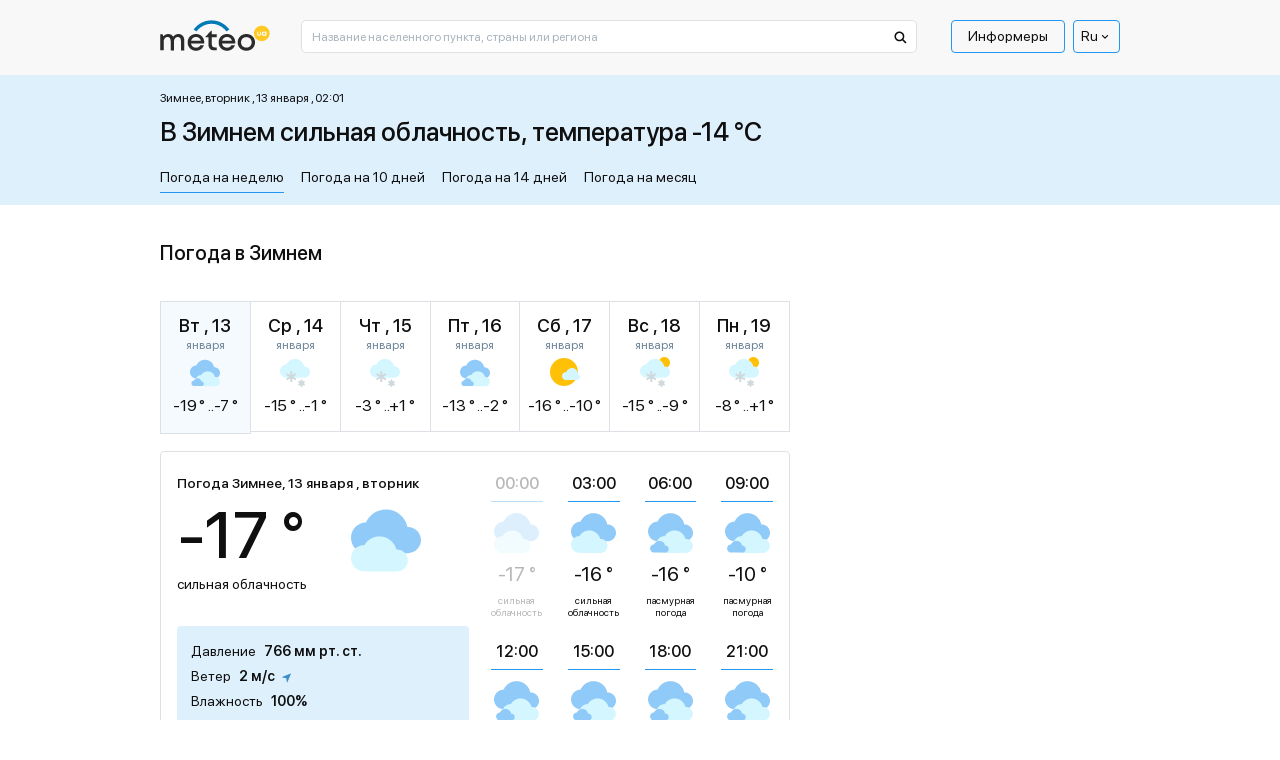

--- FILE ---
content_type: text/html; charset=UTF-8
request_url: https://meteo.ua/3210/zimnee
body_size: 34721
content:
<!DOCTYPE html>
<html lang="ru" id="document-loading">

<head>


    <meta charset="utf-8" />
    <title>Погода в Зимнем, прогноз погоды в Зимнем на сегодня и завтра - METEO.UA™. Зимнее - Волынская обл. Владимир-Волынский р-н</title>
    <meta name="description" content="☀️ Погода в Зимнем на неделю представлена сервисом METEO.UA™. ☀ Точный прогноз погоды в Зимнем на сегодня, завтра и 7 дней. Зимнее - Волынская обл. Владимир-Волынский р-н. ✅️ Давление ✅ Влажность ✅ Осадки" />

    <meta http-equiv="X-UA-Compatible" content="IE=edge" />
    <meta content="width=device-width, minimum-scale=1" name="viewport" />
    <meta name="format-detection" content="telephone=no" />

    <!-- -->

    <!-- Facebook SDK for JavaScript -->
    <meta property="og:url" content="https://meteo.ua/3210/zimnee" />
    <meta property="og:type" content="article" />
    <meta property="og:title" content="Погода в Зимнем, прогноз погоды в Зимнем на сегодня и завтра - METEO.UA™. Зимнее - Волынская обл. Владимир-Волынский р-н" />
    <meta property="og:description" content="☀️ Погода в Зимнем на неделю представлена сервисом METEO.UA™. ☀ Точный прогноз погоды в Зимнем на сегодня, завтра и 7 дней. Зимнее - Волынская обл. Владимир-Волынский р-н. ✅️ Давление ✅ Влажность ✅ Осадки" />
    <meta property="og:image" content="" />

    <link rel="shortcut icon" type="image/x-icon" href="/markup/img/favicon/favicon.ico" />
    <link rel="shortcut icon" type="image/vnd.microsoft.icon" href="/markup/img/favicon/favicon.ico?v=1.0" />
    <link rel="shortcut icon" type="image/png" sizes="16x16" href="/markup/img/favicon/favicon-16x16.png" />
    <link rel="shortcut icon" type="image/png" sizes="24x24" href="/markup/img/favicon/favicon-24x24.png" />
    <link rel="shortcut icon" type="image/png" sizes="32x32" href="/markup/img/favicon/favicon-32x32.png" />
    <link rel="shortcut icon" type="image/png" sizes="64x64" href="/markup/img/favicon/favicon-64x64.png" />
    <link rel="shortcut icon" type="image/png" sizes="96x96" href="/markup/img/favicon/favicon-96x96.png" />
    <link rel="preload" href="/markup/font/sfprodisplay/SFProDisplay-Regular.woff2" as="font" type="font/woff2" crossorigin="anonymous" />
    <link rel="preload" href="/markup/font/sfprodisplay/SFProDisplay-Medium.woff2" as="font" type="font/woff2" crossorigin="anonymous" />


    <meta name="msapplication-TileColor" content="#fff" />
    <link rel="apple-touch-icon" href="/markup/img/favicon/favicon.ico" />
    <link rel="apple-touch-icon" sizes="72x72" href="/markup/img/favicon/favicon-72x72.png" />

                    <style>.loader:after,.map-basic__area-wrap.map-loading:after,.map-general__area-wrap.map-loading:after{display:block;content:'';width:45px;height:45px;border-radius:50%;border:6px solid #000;border-color:#000 transparent #000 transparent;position:absolute;top:0;left:0;right:0;bottom:0;margin:auto;-webkit-animation:animation-loader 1.2s linear infinite;animation:animation-loader 1.2s linear infinite}@-webkit-keyframes animation-loader{0%{-webkit-transform:rotate(0);transform:rotate(0)}100%{-webkit-transform:rotate(360deg);transform:rotate(360deg)}}@keyframes animation-loader{0%{-webkit-transform:rotate(0);transform:rotate(0)}100%{-webkit-transform:rotate(360deg);transform:rotate(360deg)}}@font-face{font-family:'SF Pro Display';src:local("SF Pro Display Regular"),local("SFProDisplay-Regular"),url(/markup/font/sfprodisplay/SFProDisplay-Regular.woff2) format("woff2"),url(/markup/font/sfprodisplay/SFProDisplay-Regular.woff) format("woff"),url(/markup/font/sfprodisplay/SFProDisplay-Regular.ttf) format("truetype"),url(/markup/font/sfprodisplay/SFProDisplay-Regular.eot) format("embedded-opentype");font-weight:400;font-style:normal;font-display:swap}@font-face{font-family:'SF Pro Display';src:local("SF Pro Display Bold"),local("SFProDisplay-Bold"),url(/markup/font/sfprodisplay/SFProDisplay-Bold.woff2) format("woff2"),url(/markup/font/sfprodisplay/SFProDisplay-Bold.woff) format("woff"),url(/markup/font/sfprodisplay/SFProDisplay-Bold.ttf) format("truetype"),url(/markup/font/sfprodisplay/SFProDisplay-Bold.eot) format("embedded-opentype");font-weight:700;font-style:normal;font-display:swap}@font-face{font-family:'SF Pro Display';src:local("SF Pro Display Medium"),local("SFProDisplay-Medium"),url(/markup/font/sfprodisplay/SFProDisplay-Medium.woff2) format("woff2"),url(/markup/font/sfprodisplay/SFProDisplay-Medium.woff) format("woff"),url(/markup/font/sfprodisplay/SFProDisplay-Medium.ttf) format("truetype"),url(/markup/font/sfprodisplay/SFProDisplay-Medium.eot) format("embedded-opentype");font-weight:500;font-style:normal;font-display:swap}@font-face{font-family:'SF Pro Display';src:local("SF Pro Display Semibold"),local("SFProDisplay-Semibold"),url(/markup/font/sfprodisplay/SFProDisplay-Semibold.woff2) format("woff2"),url(/markup/font/sfprodisplay/SFProDisplay-Semibold.woff) format("woff"),url(/markup/font/sfprodisplay/SFProDisplay-Semibold.ttf) format("truetype"),url(/markup/font/sfprodisplay/SFProDisplay-Semibold.eot) format("embedded-opentype");font-weight:600;font-style:normal;font-display:swap}.banner-sidebar,.promo-1{visibility:hidden;opacity:1;-webkit-transition:opacity .5s ease,visibility 0s;transition:opacity .5s ease,visibility 0s}.is-mobile .banner-sidebar,.is-mobile .promo-1{-webkit-transition:opacity .5s ease 2.7s,visiblity 0s ease 2.7s;transition:opacity .5s ease 2.7s,visiblity 0s ease 2.7s}#document-loading .banner-sidebar,#document-loading .promo-1{visibility:hidden;opacity:0;-webkit-transition:none;transition:none}*,::after,::before{-webkit-box-sizing:border-box;box-sizing:border-box;outline:0}html{width:100%;height:100%;-webkit-text-size-adjust:100%;-webkit-tap-highlight-color:transparent}article,aside,figcaption,figure,footer,header,hgroup,main,nav,section{display:block}body{width:100%;min-width:320px;height:100%;margin:0;font-family:"SF Pro Display",sans-serif;font-size:16px;font-weight:400;font-style:normal;line-height:1.375;color:#0f0f10;text-align:left;background-color:#fff;-webkit-text-size-adjust:100%;-webkit-tap-highlight-color:transparent}[tabindex="-1"]:focus:not(:focus-visible){outline:0!important}hr{-webkit-box-sizing:content-box;box-sizing:content-box;height:0;overflow:visible}h1,h2,h3,h4,h5,h6{margin:0 0 20px 0}p{margin:0 0 20px 0}abbr[data-original-title],abbr[title]{text-decoration:underline;-webkit-text-decoration:underline dotted;text-decoration:underline dotted;cursor:help;border-bottom:0;-webkit-text-decoration-skip-ink:none;text-decoration-skip-ink:none}address{margin-bottom:1rem;font-style:normal;line-height:inherit}dl,ol,ul{margin:0 0 20px 20px;padding:0;list-style:disc}ol ol,ol ul,ul ol,ul ul{margin-bottom:0}dt{font-weight:700}dd{margin-bottom:.5rem;margin-left:0}blockquote{margin:0 0 1rem}b,strong{font-weight:700}small{font-size:80%}sub,sup{position:relative;font-size:75%;line-height:0;vertical-align:baseline}sub{bottom:-.25em}sup{top:-.5em}a{color:#2196f3;text-decoration:underline;background-color:transparent;text-underline-offset:4px}a:hover{color:#2196f3;text-decoration:none}a:not([href]):not([class]){color:inherit;text-decoration:none}a:not([href]):not([class]):hover{color:inherit;text-decoration:none}code,kbd,pre,samp{font-family:SFMono-Regular,Menlo,Monaco,Consolas,"Liberation Mono","Courier New",monospace;font-size:1em}pre{margin-top:0;margin-bottom:1rem;overflow:auto;-ms-overflow-style:scrollbar}figure{margin:0 0 1rem}img{vertical-align:middle;border-style:none;max-width:100%;height:auto;-o-object-fit:contain;object-fit:contain}svg{overflow:hidden;vertical-align:middle}table{border-collapse:collapse}caption{padding-top:.75rem;padding-bottom:.75rem;color:#6c757d;text-align:left;caption-side:bottom}th{text-align:inherit;text-align:-webkit-match-parent}label{display:inline-block}button{border-radius:0}button:focus{outline:1px dotted;outline:5px auto -webkit-focus-ring-color}button,input,optgroup,select,textarea{margin:0;font-family:inherit;font-size:inherit;line-height:inherit}button,input{overflow:visible}button,select{text-transform:none}[role=button]{cursor:pointer}select{word-wrap:normal}[type=button],[type=reset],[type=submit],button{-webkit-appearance:button}[type=button]:not(:disabled),[type=reset]:not(:disabled),[type=submit]:not(:disabled),button:not(:disabled){cursor:pointer}[type=button]::-moz-focus-inner,[type=reset]::-moz-focus-inner,[type=submit]::-moz-focus-inner,button::-moz-focus-inner{padding:0;border-style:none}input[type=checkbox],input[type=radio]{-webkit-box-sizing:border-box;box-sizing:border-box;padding:0}textarea{overflow:auto;resize:vertical}fieldset{min-width:0;padding:0;margin:0;border:0}legend{display:block;width:100%;max-width:100%;padding:0;margin-bottom:.5rem;font-size:1.5rem;line-height:inherit;color:inherit;white-space:normal}progress{vertical-align:baseline}[type=number]::-webkit-inner-spin-button,[type=number]::-webkit-outer-spin-button{height:auto}[type=search]{outline-offset:-2px;-webkit-appearance:none}[type=search]::-webkit-search-decoration{-webkit-appearance:none}::-webkit-file-upload-button{font:inherit;-webkit-appearance:button}output{display:inline-block}summary{display:list-item;cursor:pointer}template{display:none}[hidden]{display:none!important}.h1,.h2,.h3,.h4,.h5,.h6,h1,h2,h3,h4,h5,h6{font-style:normal;font-weight:500;color:#0f0f10;line-height:1.375;margin:0 0 20px 0;padding:0}.h1,h1{font-size:24px}.h2,h2{font-size:22px}.h3,h3{font-size:20px}.h4,h4{font-size:18px}.h5,h5{font-size:16px}.h6,h6{font-size:14px}hr{margin-top:1rem;margin-bottom:1rem;border:0;border-top:1px solid rgba(0,0,0,.1)}.btn{display:inline-block;font-family:"SF Pro Display",sans-serif;font-weight:400;line-height:1.2;color:#0f0f10;text-align:center;text-decoration:none;vertical-align:middle;cursor:pointer;-webkit-user-select:none;-moz-user-select:none;-ms-user-select:none;user-select:none;background-color:transparent;border:none;border-radius:4px}.btn:hover{color:#0f0f10;text-decoration:none}.btn-default{background-color:#2196f3;border:1px solid #2196f3;-webkit-box-shadow:0 25px 35px rgba(43,43,43,.1),0 20px 15px rgba(43,43,43,.03);box-shadow:0 25px 35px rgba(43,43,43,.1),0 20px 15px rgba(43,43,43,.03);border-radius:2px;position:relative;font-size:14px;line-height:1.4;color:#fff;text-align:center;padding:10px 15px;opacity:1;-webkit-transition:color .5s ease 0s,background-color .5s ease 0s,opacity .5s ease 0s;transition:color .5s ease 0s,background-color .5s ease 0s,opacity .5s ease 0s}.btn-default:hover{color:#2196f3;background-color:#fff}.btn-default[disabled]{cursor:default!important;color:#fff!important;background-color:#2196f3!important;opacity:.7!important}.btn-primary{padding:13px 20px;font-weight:500;font-size:16px;background-color:#ffc43a;border:1px solid #ffc43a;-webkit-transition:background-color .5s ease 0s;transition:background-color .5s ease 0s}.btn-primary.active,.btn-primary:hover{background-color:#fff}.btn-success{padding:12px 20px;font-weight:500;font-size:16px;background-color:#dff0fd;border:1px solid #dff0fd;-webkit-transition:background-color .5s ease 0s;transition:background-color .5s ease 0s}.btn-success.active,.btn-success:hover{background-color:#fff}.btn-secondary{font-size:14px;background-color:#2196f3;border:1px solid #2196f3;border-radius:1px;color:#fff;-webkit-box-shadow:0 10px 20px rgba(43,43,43,.1);box-shadow:0 10px 20px rgba(43,43,43,.1);white-space:nowrap;-webkit-transition:color .5s ease 0s,background-color .5s ease 0s;transition:color .5s ease 0s,background-color .5s ease 0s}.btn-secondary.active,.btn-secondary:hover{color:#2196f3;background-color:#fff}.btn-secondary.btn-back:after{display:inline-block;vertical-align:middle;content:'';width:0;height:0;border-style:solid;border-width:5px 5px 5px 0;border-color:transparent #fff transparent transparent;margin-left:5px;-webkit-transition:border-color .5s ease 0s;transition:border-color .5s ease 0s}.btn-secondary.btn-back.active:after,.btn-secondary.btn-back:hover:after{border-right-color:#2196f3}.btn-info{padding:12px 20px;font-weight:500;font-size:16px;background-color:#2196f3;border:1px solid #2196f3;color:#fff;-webkit-transition:color .5s ease 0s,background-color .5s ease 0s;transition:color .5s ease 0s,background-color .5s ease 0s}.btn-info.active,.btn-info:hover{color:#fff;background-color:#2196f3}.btn-more{font-weight:500;font-size:14px;text-decoration:underline;color:#2196f3;line-height:1.214;text-transform:uppercase}.btn-more.active,.btn-more:hover{color:#2196f3;text-decoration:none}.btn-add{background-color:#2196f3;border:1px solid #2196f3;-webkit-box-shadow:0 25px 35px rgba(43,43,43,.1),0 20px 15px rgba(43,43,43,.03);box-shadow:0 25px 35px rgba(43,43,43,.1),0 20px 15px rgba(43,43,43,.03);border-radius:2px;position:relative;font-size:14px;line-height:1.4;color:#fff;text-align:center;padding:10px 15px 9px 40px;-webkit-transition:color .5s ease 0s,background-color .5s ease 0s;transition:color .5s ease 0s,background-color .5s ease 0s}.btn-add:hover{color:#2196f3;background-color:#fff}.btn-add:hover .btn-add__icon{color:#fff;background-color:#2196f3}.btn-add__icon{display:-webkit-box;display:-ms-flexbox;display:flex;-webkit-box-align:center;-ms-flex-align:center;align-items:center;-webkit-box-pack:center;-ms-flex-pack:center;justify-content:center;width:26px;height:26px;background-color:#fff;color:#2196f3;font-size:16px;font-weight:500;-webkit-box-shadow:0 10px 20px rgba(43,43,43,.1),0 10px 5px rgba(43,43,43,.02);box-shadow:0 10px 20px rgba(43,43,43,.1),0 10px 5px rgba(43,43,43,.02);border-radius:50%;position:absolute;top:0;left:10px;bottom:0;margin-top:auto;margin-bottom:auto;-webkit-transition:color .5s ease 0s,background-color .5s ease 0s;transition:color .5s ease 0s,background-color .5s ease 0s}.btn-add.disabled{cursor:default!important;background-color:#2196f3!important;border:1px solid #2196f3!important;color:#fff!important;opacity:.7!important}.btn-add.disabled .btn-add__icon{color:#2196f3!important;background-color:#fff!important}.btn-share-fb{padding:3px 16px 5px;background:#1863b5;border-radius:2px;color:#fff;text-align:center;font-style:normal;font-weight:400;font-size:12px;text-transform:lowercase;line-height:1.214;position:relative;cursor:pointer;opacity:1;overflow:hidden;-webkit-transition:opacity .5s ease 0s;transition:opacity .5s ease 0s;display:-webkit-box;display:-ms-flexbox;display:flex;-webkit-box-align:center;-ms-flex-align:center;align-items:center;-webkit-box-pack:center;-ms-flex-pack:center;justify-content:center}.btn-share-fb:hover{opacity:.7}.btn-share-fb__icon{display:block;width:6px;height:12px;fill:#fff;margin-left:8px;z-index:0}.btn-share-fb__main{position:absolute!important;top:0;left:0;z-index:1}.btn-width-md{width:300px}.btn-2{font-size:16px;font-weight:500;background:#082ff2;border-color:#082ff2;padding:17px 20px;color:#fff;-webkit-transition:color .5s ease 0s,background-color .5s ease 0s;transition:color .5s ease 0s,background-color .5s ease 0s;border-radius:4px}.btn-2.active,.btn-2:hover{color:#fff;background-color:#2196f3}.btn-3{font-size:16px;font-weight:400;background:#1863b5;border-color:#1863b5;padding:17px 20px;color:#fff;-webkit-transition:color .5s ease 0s,background-color .5s ease 0s;transition:color .5s ease 0s,background-color .5s ease 0s;border-radius:4px}.btn-3.active,.btn-3:hover{color:#fff;background-color:#2196f3}.modal-open{overflow:hidden}.modal-open .modal{overflow-x:hidden;overflow-y:auto}.modal{position:fixed;top:0;left:0;z-index:1050;display:none;width:100%;height:100%;overflow:hidden;outline:0}.modal-dialog{position:relative;width:auto;margin:.5rem;pointer-events:none}.modal.fade .modal-dialog{-webkit-transition:-webkit-transform .3s ease-out;transition:-webkit-transform .3s ease-out;transition:transform .3s ease-out;transition:transform .3s ease-out,-webkit-transform .3s ease-out;-webkit-transform:translate(0,-50px);transform:translate(0,-50px)}.modal.show .modal-dialog{-webkit-transform:none;transform:none}.modal.modal-static .modal-dialog{-webkit-transform:scale(1.02);transform:scale(1.02)}.modal-dialog-scrollable{display:-webkit-box;display:-ms-flexbox;display:flex;max-height:calc(100% - 1rem)}.modal-dialog-scrollable .modal-content{max-height:calc(100vh - 1rem);overflow:hidden}.modal-dialog-scrollable .modal-footer,.modal-dialog-scrollable .modal-header{-ms-flex-negative:0;flex-shrink:0}.modal-dialog-scrollable .modal-body{overflow-y:auto}.modal-dialog-centered{display:-webkit-box;display:-ms-flexbox;display:flex;-webkit-box-align:center;-ms-flex-align:center;align-items:center;min-height:calc(100% - 1rem)}.modal-dialog-centered::before{display:block;height:calc(100vh - 1rem);height:-webkit-min-content;height:-moz-min-content;height:min-content;content:""}.modal-dialog-centered.modal-dialog-scrollable{-webkit-box-orient:vertical;-webkit-box-direction:normal;-ms-flex-direction:column;flex-direction:column;-webkit-box-pack:center;-ms-flex-pack:center;justify-content:center;height:100%}.modal-dialog-centered.modal-dialog-scrollable .modal-content{max-height:none}.modal-dialog-centered.modal-dialog-scrollable::before{content:none}.modal-content{position:relative;display:-webkit-box;display:-ms-flexbox;display:flex;-webkit-box-orient:vertical;-webkit-box-direction:normal;-ms-flex-direction:column;flex-direction:column;width:100%;pointer-events:auto;background-color:#fff;background-clip:padding-box;outline:0}.modal-backdrop{position:fixed;top:0;left:0;z-index:1040;width:100vw;height:100vh;background-color:#000}.modal-backdrop.fade{opacity:0}.modal-backdrop.show{opacity:.98}.modal-header{display:-webkit-box;display:-ms-flexbox;display:flex;-webkit-box-align:start;-ms-flex-align:start;align-items:flex-start;-webkit-box-pack:justify;-ms-flex-pack:justify;justify-content:space-between;padding:1rem 1rem;border-bottom:1px solid #dee2e6;border-top-left-radius:calc(.3rem - 1px);border-top-right-radius:calc(.3rem - 1px)}.modal-header .close{padding:1rem 1rem;margin:-1rem -1rem -1rem auto}.modal-title{margin-bottom:0;line-height:1.5}.modal-body{position:relative;-webkit-box-flex:1;-ms-flex:1 1 auto;flex:1 1 auto;padding:1rem}.modal-footer{display:-webkit-box;display:-ms-flexbox;display:flex;-ms-flex-wrap:wrap;flex-wrap:wrap;-webkit-box-align:center;-ms-flex-align:center;align-items:center;-webkit-box-pack:end;-ms-flex-pack:end;justify-content:flex-end;padding:.75rem;border-top:1px solid #dee2e6;border-bottom-right-radius:calc(.3rem - 1px);border-bottom-left-radius:calc(.3rem - 1px)}.modal-footer>*{margin:.25rem}.modal-scrollbar-measure{position:absolute;top:-9999px;width:50px;height:50px;overflow:scroll}.body-fixed{overflow:hidden}.wrap{display:-webkit-box;display:-ms-flexbox;display:flex;-webkit-box-orient:vertical;-webkit-box-direction:normal;-ms-flex-direction:column;flex-direction:column;min-height:100%}.middle{display:-webkit-box;display:-ms-flexbox;display:flex;-webkit-box-orient:vertical;-webkit-box-direction:normal;-ms-flex-direction:column;flex-direction:column;-webkit-box-flex:1;-ms-flex:1 0 auto;flex:1 0 auto}.center{width:100%;padding:0 15px;margin-left:auto;margin-right:auto}.center::after{display:block;clear:both;content:""}.case{max-width:630px}.hidden{display:none!important}.first_letter_uppercase:first-letter{text-transform:uppercase}.header{position:relative;z-index:10}.header__main .header__center{background-color:#f8f8f8}.header__logo-link{display:inline-block;vertical-align:top;text-decoration:none}.header__logo-link:hover{text-decoration:none}.header__logo-img{display:block}.header__control-right{-ms-flex-negative:0;flex-shrink:0;padding-top:10px;display:-webkit-box;display:-ms-flexbox;display:flex;-webkit-box-align:center;-ms-flex-align:center;align-items:center;-webkit-box-pack:start;-ms-flex-pack:start;justify-content:flex-start;margin-left:auto}.header__search{padding-top:10px;-webkit-box-flex:10;-ms-flex-positive:10;flex-grow:10}.header__search-main{width:100%}.header__menu-main{margin-left:15px}.menu-main__list{display:-webkit-box;display:-ms-flexbox;display:flex;-webkit-box-align:center;-ms-flex-align:center;align-items:center;-webkit-box-pack:start;-ms-flex-pack:start;justify-content:flex-start;margin:0 5px 0 0;padding:0;list-style:none}.menu-main__list:last-child{margin-right:0}.menu-main__item{padding:0;position:relative}.menu-main__item:last-child{margin-right:0}.menu-main__item.sub .menu-main__link{padding-right:17px}.menu-main__item.sub .menu-main__link:after{display:block;content:'';width:0;height:0;border-style:solid;border-width:5px 5px 0 5px;border-color:#0f0f10 transparent transparent transparent;position:absolute;top:12px;right:4px;-webkit-transition:border-color .5s ease 0s;transition:border-color .5s ease 0s}.menu-main__link{display:block;line-height:1;color:#0f0f10;border:1px solid transparent;border-radius:2px;padding:8px 16px 9px;text-decoration:none;position:relative;-webkit-transition:color .5s ease 0s,border-color .5s ease 0s;transition:color .5s ease 0s,border-color .5s ease 0s}.menu-main__item:hover>.menu-main__link,.menu-main__link.active,.menu-main__link:hover{color:#2196f3;text-decoration:underline}.menu-main__item:hover>.menu-main__link:after,.menu-main__link.active:after,.menu-main__link:hover:after{border-top-color:#2196f3}.menu-main__link_special{color:#0f0f10;border-color:#2196f3;text-decoration:none;border-radius:4px;-webkit-transition:color .5s ease 0s,background-color .5s ease 0s,border-color .5s ease 0s;transition:color .5s ease 0s,background-color .5s ease 0s,border-color .5s ease 0s}.menu-main__item:hover>.menu-main__link_special,.menu-main__link_special.active,.menu-main__link_special:hover{text-decoration:none;color:#fff;border-color:#2196f3;background-color:#2196f3}.menu-main__dropdown{width:196px;position:absolute;top:100%;left:-999999px;z-index:-1;visibility:hidden;opacity:0;-webkit-transform:translate(0,5px);transform:translate(0,5px);-webkit-transition:opacity .5s ease 0s,left 0s ease .5s,visibility 0s ease .5s,z-index 0s ease .5s,-webkit-transform .5s ease 0s;transition:opacity .5s ease 0s,left 0s ease .5s,visibility 0s ease .5s,z-index 0s ease .5s,-webkit-transform .5s ease 0s;transition:opacity .5s ease 0s,transform .5s ease 0s,left 0s ease .5s,visibility 0s ease .5s,z-index 0s ease .5s;transition:opacity .5s ease 0s,transform .5s ease 0s,left 0s ease .5s,visibility 0s ease .5s,z-index 0s ease .5s,-webkit-transform .5s ease 0s}.menu-main__item:hover .menu-main__dropdown{left:0;visibility:visible;opacity:1;z-index:999;-webkit-transform:translate(0,0);transform:translate(0,0);-webkit-transition:opacity .5s ease 0s,left 0s ease 0s,visibility 0s ease 0s,z-index 0s ease 0s,-webkit-transform .5s ease 0s;transition:opacity .5s ease 0s,left 0s ease 0s,visibility 0s ease 0s,z-index 0s ease 0s,-webkit-transform .5s ease 0s;transition:opacity .5s ease 0s,transform .5s ease 0s,left 0s ease 0s,visibility 0s ease 0s,z-index 0s ease 0s;transition:opacity .5s ease 0s,transform .5s ease 0s,left 0s ease 0s,visibility 0s ease 0s,z-index 0s ease 0s,-webkit-transform .5s ease 0s}.menu-main__sublist{background-color:#fff;border:1px solid #2196f3;-webkit-box-shadow:0 25px 35px rgba(43,43,43,.1),0 20px 15px rgba(43,43,43,.03);box-shadow:0 25px 35px rgba(43,43,43,.1),0 20px 15px rgba(43,43,43,.03);border-radius:5px;list-style:none;margin:1px 0 0 0}.menu-main__subitem{margin:0;padding:0}.menu-main__subitem:after{display:block;content:'';height:1px;margin:0 8px;background-color:#2196f3}.menu-main__subitem:first-child .menu-main__sublink{padding-top:14px;border-top-left-radius:3px;border-top-right-radius:3px}.menu-main__subitem:first-child .menu-main__sublink:after{top:0}.menu-main__subitem:last-child:after{display:none}.menu-main__subitem:last-child .menu-main__sublink{padding-bottom:14px;border-bottom-left-radius:3px;border-bottom-right-radius:3px}.menu-main__subitem:last-child .menu-main__sublink:after{bottom:0}.menu-main__sublink{display:block;text-decoration:none;font-style:normal;font-weight:400;line-height:1.375;color:#0f0f10;padding:6px 8px;position:relative;z-index:1;-webkit-transition:color .5s ease 0s;transition:color .5s ease 0s}.menu-main__sublink:after{display:block;content:'';background-color:#2196f3;position:absolute;top:-1px;left:0;right:0;bottom:-1px;z-index:-1;opacity:0;-webkit-transition:opacity .5s ease 0s;transition:opacity .5s ease 0s}.menu-main__sublink.active,.menu-main__sublink:hover{text-decoration:none;color:#fff}.menu-main__sublink.active:after,.menu-main__sublink:hover:after{opacity:1}.menu-lang__list{list-style:none;margin:0;padding:0}.menu-lang__item{line-height:1}.menu-lang__link{font-weight:500;font-size:16px;color:#0f0f10;text-decoration:none;-webkit-transition:color .5s ease 0s;transition:color .5s ease 0s}.is-desktop .menu-lang__link:hover,.menu-lang__link.active{color:#2196f3}.language-currency{position:relative;z-index:100}.language-currency ul{padding:0;list-style:none;position:absolute;left:50%;top:100%;border:1px solid #2196f3;border-radius:4px;width:100%;margin:0 0 0;opacity:0;pointer-events:none;background:#fff;color:#0f0f10;z-index:10000;-webkit-transform:translate(-50%,1rem);transform:translate(-50%,1rem);-webkit-transition:opacity .5s ease,-webkit-transform .5s ease;transition:opacity .5s ease,-webkit-transform .5s ease;transition:transform .5s ease,opacity .5s ease;transition:transform .5s ease,opacity .5s ease,-webkit-transform .5s ease}.language-currency li{padding:5px 0}.language-currency a{display:inline-block;border-bottom:1px solid;margin:0 6px;-webkit-transition:border-bottom-color .6s ease;transition:border-bottom-color .6s ease;text-decoration:none;color:#0f0f10}.language-currency a:hover{border-bottom-color:transparent}.language-currency:hover ul{opacity:1;-webkit-transform:translate(-50%,0);transform:translate(-50%,0);pointer-events:auto}.language-currency .curent{display:none}.current-language{font-weight:400;display:-webkit-box;display:-ms-flexbox;display:flex;font-size:14px;color:#0f0f10;cursor:pointer;-webkit-box-align:center;-ms-flex-align:center;align-items:center;padding:6px 7px;border-radius:4px;position:relative;border:1px solid #2196f3}.current-language i{font-size:43%;margin-left:1rem}.search-main{position:relative}.search-main__field{display:block;width:100%;background-color:#fff;font-family:"SF Pro Display",sans-serif;font-style:normal;font-weight:400;font-size:12px;line-height:1;color:#0f0f10;outline:0}.search-main__field::-webkit-input-placeholder{color:#a9b4bd;opacity:1}.search-main__field::-moz-placeholder{color:#a9b4bd;opacity:1}.search-main__field:-moz-placeholder{color:#a9b4bd;opacity:1}.search-main__field:-ms-input-placeholder{color:#a9b4bd;opacity:1}.search-main__field:focus::-webkit-input-placeholder{opacity:0}.search-main__field:focus::-moz-placeholder{opacity:0}.search-main__field:focus:-moz-placeholder{opacity:0}.search-main__field:focus:-ms-input-placeholder{opacity:0}.search-main__btn{display:block;text-decoration:none!important;cursor:pointer;position:absolute;z-index:1}.is-desktop .search-main__btn:hover .search-main__btn-icon{fill:#2196f3}.search-main__btn-icon{display:block;fill:#0f0f10;top:10px;left:13px;position:absolute;-webkit-transition:fill .5s ease 0s;transition:fill .5s ease 0s}.search-main__label{width:0;height:0;overflow:hidden;opacity:0;position:absolute;z-index:-1}.layout-up__center{padding-top:30px}.map-general{margin-bottom:30px}.map-general__wrap{position:relative}.map-general__area{max-width:960px}.map-general__area-wrap{width:100%;height:0;overflow:hidden;position:relative}.map-general__area-wrap svg{display:block;width:100%;height:100%;position:absolute;top:0;left:0}.map-general__info{width:200px;position:absolute;left:0;bottom:0;z-index:1}.map-general__info-main{display:-webkit-box;display:-ms-flexbox;display:flex;-webkit-box-align:start;-ms-flex-align:start;align-items:flex-start;-webkit-box-pack:start;-ms-flex-pack:start;justify-content:flex-start;margin-bottom:10px}.map-general__info-main:last-child{margin-bottom:0}.map-general__info-left{margin-right:2px}.map-general__info-icon{display:block;width:26px;height:26px}.map-general__info-caption{font-style:normal;font-weight:400;font-size:12px;line-height:1.166}.map-general__info-region{line-height:1.166}.map-general__info-region-link{font-style:normal;font-weight:400;font-size:12px;color:#2196f3;text-decoration:none}.map-general__info-region-link:hover{color:#2196f3;text-decoration:underline}.map-general__area-wrap.map-loading{position:relative}.map-general-bg{fill:#fff;stroke:#dde1e5;-webkit-filter:drop-shadow(2px 2px 1px rgba(43, 43, 43, 0));filter:drop-shadow(2px 2px 1px rgba(43, 43, 43, 0));-webkit-transition:-webkit-filter .5s ease 0s;transition:-webkit-filter .5s ease 0s;transition:filter .5s ease 0s;transition:filter .5s ease 0s,-webkit-filter .5s ease 0s}.map-general-region{cursor:pointer;text-decoration:none}.map-general-region.hover,.map-general-region:hover{text-decoration:none}.map-general-region.hover .map-general-path,.map-general-region:hover .map-general-path{fill:#dff0fd}.map-general-city{cursor:pointer;text-decoration:none}.map-general-city.hover,.map-general-city:hover{text-decoration:none}.map-general-city.hover .map-general-bg,.map-general-city:hover .map-general-bg{-webkit-filter:drop-shadow(2px 2px 1px rgba(43, 43, 43, .1));filter:drop-shadow(2px 2px 1px rgba(43, 43, 43, .1))}.map-general-title{font-family:"SF Pro Display",sans-serif;font-size:12px;color:#0f0f10}.map-general-degree{font-family:"SF Pro Display",sans-serif;font-size:12px;fill:#1863b5}.map-general-path{fill:#fff;stroke:#e0e0e0;stroke-linecap:round;stroke-linejoin:round;-webkit-transition:fill .5s ease 0s;transition:fill .5s ease 0s}.map-basic{margin-bottom:30px}.map-basic__wrap{position:relative}.map-basic__area{max-width:631px}.map-basic__area-wrap{width:100%;height:0;overflow:hidden;position:relative}.map-basic__area-wrap svg{display:block;width:100%;height:100%;position:absolute;top:0;left:0}.map-basic__info{width:200px;position:absolute;left:0;bottom:0;z-index:1}.map-basic__info-main{display:-webkit-box;display:-ms-flexbox;display:flex;-webkit-box-align:start;-ms-flex-align:start;align-items:flex-start;-webkit-box-pack:start;-ms-flex-pack:start;justify-content:flex-start;margin-bottom:10px}.map-basic__info-main:last-child{margin-bottom:0}.map-basic__info-left{margin-right:2px}.map-basic__info-icon{display:block;width:26px;height:26px}.map-basic__info-caption{font-style:normal;font-weight:400;font-size:12px;line-height:1.166}.map-basic__info-region{line-height:1.166}.map-basic__info-region-link{font-style:normal;font-weight:400;font-size:12px;color:#2196f3;text-decoration:none}.map-basic__info-region-link:hover{color:#2196f3;text-decoration:underline}.map-basic__area-wrap.map-loading{position:relative}.map-basic-bg{fill:#fff;stroke:#dde1e5;-webkit-filter:drop-shadow(2px 2px 1px rgba(43, 43, 43, 0));filter:drop-shadow(2px 2px 1px rgba(43, 43, 43, 0));-webkit-transition:-webkit-filter .5s ease 0s;transition:-webkit-filter .5s ease 0s;transition:filter .5s ease 0s;transition:filter .5s ease 0s,-webkit-filter .5s ease 0s}.map-basic-region{cursor:pointer;text-decoration:none}.map-basic-region.hover,.map-basic-region:hover{text-decoration:none}.map-basic-region.hover .map-basic-path,.map-basic-region:hover .map-basic-path{fill:#dff0fd}.map-basic-city{cursor:pointer;text-decoration:none}.map-basic-city.hover,.map-basic-city:hover{text-decoration:none}.map-basic-city.hover .map-basic-bg,.map-basic-city:hover .map-basic-bg{-webkit-filter:drop-shadow(2px 2px 1px rgba(43, 43, 43, .1));filter:drop-shadow(2px 2px 1px rgba(43, 43, 43, .1))}.map-basic-title{font-family:"SF Pro Display",sans-serif;font-size:12px;color:#0f0f10}.map-basic-degree{font-family:"SF Pro Display",sans-serif;font-size:12px;fill:#1863b5}.map-basic-path{fill:#fff;stroke:#e0e0e0;stroke-linecap:round;stroke-linejoin:round;-webkit-transition:fill .5s ease 0s;transition:fill .5s ease 0s}.layout-main_bottom{margin-top:50px}.banner-up{min-height:90px}.banner-up__img{display:block;width:100%}.banner-sidebar{min-height:600px;margin-bottom:30px}.banner-sidebar__img{display:block;width:100%}.banner-inner{margin-bottom:30px}.banner-inner__img{display:block;width:100%}.banner-inner_t-1{min-height:300px}.banner-inner_t-2{min-height:333px}.banner-inner_t-3{min-height:255px}.banner-extra{display:block;margin-bottom:30px}.banner-extra__img{display:block;width:100%}.banner-extra_h1{min-height:278px}.banner-extra_h1 .banner-extra__img{height:278px;-o-object-fit:contain;object-fit:contain}.banner-info{width:100%}.banner-info__img{display:block;width:100%}.banner-blue{text-align:center;border-bottom:1px solid rgba(255,255,255,.8);border-top:1px solid rgba(255,255,255,.8);margin:9px 20px 30px;padding:24px 0}.menu-info{overflow-x:auto;overflow-y:hidden;margin-top:21px}.menu-info__list{list-style:none;margin:0;padding:0;font-size:0;line-height:0;white-space:nowrap}.menu-info__item{display:inline-block;vertical-align:top;margin-right:10px}.menu-info__item:last-child{margin-right:0}.menu-info__link{display:block;text-decoration:none;border-bottom:1px solid transparent;font-style:normal;font-size:14px;white-space:nowrap;line-height:1;padding-bottom:8px;text-align:center;color:#0f0f10;-webkit-transition:color .5s ease 0s,background-color .5s ease 0s,border-color .5s ease 0s;transition:color .5s ease 0s,background-color .5s ease 0s,border-color .5s ease 0s}.menu-info__link.active,.menu-info__link:hover{color:#0f0f10;border-bottom-color:#2196f3;text-decoration:none}.tabs-parameters-wrapper{margin:30px 0 24px}.tabs-link{padding-bottom:10px;margin:0 0 10px;white-space:nowrap;overflow:auto;display:-webkit-box;display:-ms-flexbox;display:flex}.tabs-link__item{margin-right:3px;color:#2b2b2b;height:34px;padding:2px 12px;background:#f5fafe;border-radius:4px;font-weight:500;font-size:16px;display:-webkit-inline-box;display:-ms-inline-flexbox;display:inline-flex;-webkit-box-align:center;-ms-flex-align:center;align-items:center;-webkit-box-pack:center;-ms-flex-pack:center;justify-content:center;text-decoration:none;-webkit-transition:color .5s ease,background .5s ease;transition:color .5s ease,background .5s ease;-webkit-box-flex:1;-ms-flex:1 1 100%;flex:1 1 100%}.tabs-link__item.active{pointer-events:none}.tabs-link__item.active,.tabs-link__item:hover{color:#fff;background:#2196f3}.tabs-parameters__item iframe{width:100%;overflow:hidden}.tabs-parameters>.tab-pane.active{height:auto;overflow:visible}.weatherParameters_main .tabs-parameters-wrapper{margin-top:0}.weather-list__wrap{background-color:#fff;border:1px solid #dde1e5;-webkit-box-shadow:0 25px 35px rgba(43,43,43,.1),0 20px 15px rgba(43,43,43,.03);box-shadow:0 25px 35px rgba(43,43,43,.1),0 20px 15px rgba(43,43,43,.03);padding:20px 20px 30px 20px}.weather-list__item{border-bottom:1px solid #dde1e5}.weather-list__main{display:-webkit-box;display:-ms-flexbox;display:flex;-webkit-box-align:center;-ms-flex-align:center;align-items:center;-webkit-box-pack:start;-ms-flex-pack:start;justify-content:flex-start;color:#0f0f10;text-decoration:none;padding:10px 0}.weather-list__main:hover{color:#0f0f10;text-decoration:none}.weather-list__name{font-style:normal;font-weight:400;font-size:16px;line-height:1.428;color:#0f0f10;-webkit-box-flex:1;-ms-flex:1;flex:1}.weather-list__data{display:-webkit-box;display:-ms-flexbox;display:flex;-webkit-box-align:center;-ms-flex-align:center;align-items:center;-webkit-box-pack:justify;-ms-flex-pack:justify;justify-content:space-between;-webkit-box-flex:0;-ms-flex:0 0 80px;flex:0 0 80px}.weather-list__icon{display:block;width:20px;height:20px}.weather-list__degree{font-style:normal;font-weight:400;font-size:16px;line-height:1;white-space:nowrap}.weather-list__more{padding-top:25px;text-align:center}.weather-list__more .btn{min-width:200px}.weather-regions-list{margin:36px 0 65px}.weather-regions-list .title-main{margin-bottom:11px}.weather-regions-list__wrap{border-bottom:1px solid #c4c4c4}.weather-regions-list__name{font-size:16px;font-style:normal;font-weight:400;line-height:1.428;-webkit-box-flex:1;-ms-flex:1 0 0px;flex:1 0 0}.weather-regions-list__media{-webkit-box-flex:0;-ms-flex:0 0 40px;flex:0 0 40px;padding:0 10px}.weather-regions-list__main{padding:9px 0 10px;display:-webkit-box;display:-ms-flexbox;display:flex;-webkit-box-align:center;-ms-flex-align:center;align-items:center;-webkit-box-pack:justify;-ms-flex-pack:justify;justify-content:space-between;text-decoration:none;color:#2b2b2b;-webkit-transition:color .5s ease 0s;transition:color .5s ease 0s}.weather-regions-list__more{display:none}.page-header-info{background-color:#dff0fd;padding:15px 0 12px}.page-header-info_bottom-offset{margin-bottom:24px}.page-header-info__details{font-size:12px;margin-bottom:8px}.page-header-info__details_bottom-offset{margin-bottom:24px}.page-header-info__title{font-size:26px;margin-bottom:0;font-weight:500}.page-header-info__title_sm{font-size:20px;line-height:120%}.language-btns{margin:0 -12px;width:calc(100% + 24px);-webkit-box-pack:center;-ms-flex-pack:center;justify-content:center;display:-webkit-box;display:-ms-flexbox;display:flex;-webkit-box-align:center;-ms-flex-align:center;align-items:center}.language-btns .btn{margin:0 12px;max-width:calc(50% - 24px);padding-left:15px;padding-right:15px;padding:11px 39px;font-size:16px;font-weight:500;-webkit-box-shadow:none;box-shadow:none;border-radius:4px}.modal-top{width:100%;text-align:center}.modal-logo{margin-bottom:25px}.modal-title{font-weight:500;font-size:45px;line-height:54px}.modal{position:fixed;top:0;left:0;z-index:1050;display:none;width:100%;height:100%;overflow:hidden;outline:0}.modal-open .modal{overflow-x:hidden;overflow-y:auto}.modal-backdrop{position:fixed;top:0;left:0;z-index:1040;width:100vw;height:100vh;background-color:#000}.modal-backdrop.show{opacity:.98}.modal-custom .modal-content{padding:44px 30px 48px}.modal-custom .modal-header{border-bottom:0}.modal-custom .modal-footer{border-top:0;padding-top:9px}.modal-custom .modal-header{padding-left:0;padding-right:0}#choiceLanguage .modal-dialog{z-index:1041}.info-tiles__main{display:-webkit-box;display:-ms-flexbox;display:flex}.info-tiles__list{display:-webkit-box;display:-ms-flexbox;display:flex;-ms-flex-wrap:wrap;flex-wrap:wrap;margin:0 -10px -20px}.info-tiles__list_full{display:none}.info-tiles__list_full.active{display:-webkit-box;display:-ms-flexbox;display:flex}.info-tiles__col{-ms-flex-negative:0;flex-shrink:0;display:-webkit-box;display:-ms-flexbox;display:flex;padding:0 10px 20px}.info-tiles__more{position:relative}.info-tiles__more-check{position:absolute;left:0;top:0;right:0;height:40px;opacity:0;z-index:0}.info-tiles__more-check:checked~.info-tiles__more-button{display:none}.info-tiles__more-check:checked~.info-tiles__list_full{display:-webkit-box;display:-ms-flexbox;display:flex}.info-tiles__more-button{width:100%;display:-webkit-box;display:-ms-flexbox;display:flex;-webkit-box-align:center;-ms-flex-align:center;align-items:center;-webkit-box-pack:center;-ms-flex-pack:center;justify-content:center;padding:0;outline:0 none;font-size:16px;line-height:1.2;font-weight:500;color:#2b2b2b;background:#f5fafe;border:1px solid #d4ecff;border-radius:28px;-webkit-user-select:none;-moz-user-select:none;-ms-user-select:none;user-select:none;cursor:pointer;position:relative;z-index:1;-webkit-transition:.2s color ease-in-out,.2s background ease-in-out,.2s border-color ease-in-out;transition:.2s color ease-in-out,.2s background ease-in-out,.2s border-color ease-in-out}.info-tiles__more-button:focus{outline:0 none}.info-tiles__more-button:active,.info-tiles__more-button:hover{color:#2b2b2b;background:#d4ecff;border-color:#d4ecff}.info-tiles__more-button:active .info-tiles__more-dot,.info-tiles__more-button:hover .info-tiles__more-dot{background-color:#2196f3}.info-tiles__more-button.loading .info-tiles__more-label{display:none}.info-tiles__more-button.loading .info-tiles__more-loading{display:-webkit-box;display:-ms-flexbox;display:flex}.info-tiles__more-button.loading .info-tiles__more-dot{-webkit-animation-play-state:running;animation-play-state:running}.info-tiles__more-loading{display:none;pointer-events:none;-webkit-transform:translateY(-5px);transform:translateY(-5px)}.info-tiles__more-label{pointer-events:none}.info-tiles__more-dot{-ms-flex-negative:0;flex-shrink:0;margin:0 4px;width:8px;height:8px;border-radius:50%;background-color:#dde1e5;-webkit-transition:.2s background-color ease-in-out;transition:.2s background-color ease-in-out;-webkit-animation:load 1s ease-in-out infinite;animation:load 1s ease-in-out infinite;-webkit-animation-play-state:paused;animation-play-state:paused}.info-tiles__more-dot:nth-child(2){-webkit-animation-delay:.2s;animation-delay:.2s}.info-tiles__more-dot:nth-child(3){-webkit-animation-delay:.4s;animation-delay:.4s}.info-tiles__more-dot:nth-child(4){-webkit-animation-delay:.6s;animation-delay:.6s}.info-tiles__more-dot:nth-child(5){-webkit-animation-delay:.8s;animation-delay:.8s}@-webkit-keyframes load{50%{-webkit-transform:translateY(10px);transform:translateY(10px)}}@keyframes load{50%{-webkit-transform:translateY(10px);transform:translateY(10px)}}.info-tile{-ms-flex-negative:0;flex-shrink:0;width:100%;padding:16px;display:-webkit-box;display:-ms-flexbox;display:flex;-webkit-box-orient:vertical;-webkit-box-direction:normal;-ms-flex-direction:column;flex-direction:column;border-radius:8px;border:1px solid #dde1e5;text-decoration:none;color:#153456;text-align:center;-webkit-transition:.2s border-color ease-in-out,.2s -webkit-box-shadow ease-in-out;transition:.2s border-color ease-in-out,.2s -webkit-box-shadow ease-in-out;transition:.2s border-color ease-in-out,.2s box-shadow ease-in-out;transition:.2s border-color ease-in-out,.2s box-shadow ease-in-out,.2s -webkit-box-shadow ease-in-out}.info-tile:hover{color:#153456;border-color:#2196f3;-webkit-box-shadow:0 20px 60px rgba(33,150,243,.06);box-shadow:0 20px 60px rgba(33,150,243,.06)}.info-tile:hover .info-tile__city{color:#1863b5;text-decoration:underline}.info-tile__city{font-size:14px;line-height:1.1;font-weight:500;margin-bottom:8px;-webkit-transition:.2s color ease-in-out;transition:.2s color ease-in-out}.info-tile__icon{margin:0 auto 8px;width:32px;height:32px}.info-tile__degree{margin-bottom:8px;font-size:14px;line-height:1.2;font-weight:600;color:#0f0f10}.info-tile__label{margin-bottom:8px;font-size:12px;line-height:1.2;color:#153456}.info-tile__value{font-size:12px;line-height:1.2;color:#a9b4bd}.info-weather-widget{-ms-flex-negative:0;flex-shrink:0;width:100%;border-radius:8px;border:1px solid #dde1e5}.info-weather-widget__head{margin-bottom:8px}.info-weather-widget__title{margin-bottom:4px;font-size:18px;line-height:1.1;font-weight:500}.info-weather-widget__text{font-size:12px;line-height:1.2}.info-weather-widget__frame-wrap{display:-webkit-box;display:-ms-flexbox;display:flex;margin-bottom:8px}.info-weather-widget__frame-icon{-ms-flex-negative:0;flex-shrink:0;width:70px;height:70px;margin-right:10px}.info-weather-widget__frame-value{-webkit-box-flex:1;-ms-flex-positive:1;flex-grow:1;-ms-flex-negative:1;flex-shrink:1;font-size:64px;line-height:1;text-align:right}.info-weather-widget__frame-label{font-size:12px;line-height:1.2}.info-weather-widget__nav-label{margin-bottom:8px;font-size:16px;line-height:1.1;font-weight:500}.info-weather-widget__nav-list{display:-webkit-box;display:-ms-flexbox;display:flex;-ms-flex-wrap:wrap;flex-wrap:wrap;gap:4px}.info-weather-widget__nav-link{-webkit-box-flex:1;-ms-flex-positive:1;flex-grow:1;-ms-flex-negative:1;flex-shrink:1;font-size:14px;line-height:1.2;white-space:nowrap;color:#fff;text-align:center;text-decoration:none;background-color:#2196f3;border-radius:4px;-webkit-transition:.2s background-color ease-in-out,.2s color ease-in-out;transition:.2s background-color ease-in-out,.2s color ease-in-out}.info-weather-widget__nav-link:active,.info-weather-widget__nav-link:hover{color:#0f0f10;background-color:#ffc43a}.info-weather-widget__list{font-size:14px;line-height:1.2;color:#0f0f10;padding:12px 16px;border-radius:4px;background-color:#dff0fd}.info-weather-widget__list-row{padding-bottom:3px;margin-bottom:8px;display:-webkit-box;display:-ms-flexbox;display:flex;-webkit-box-pack:justify;-ms-flex-pack:justify;justify-content:space-between;border-bottom:1px solid #f5fafe}.info-weather-widget__list-row:last-child{margin-bottom:0}.info-weather-widget__list-label{-webkit-box-flex:1;-ms-flex-positive:1;flex-grow:1;-ms-flex-negative:1;flex-shrink:1}.info-weather-widget__list-value{-ms-flex-negative:0;flex-shrink:0;margin-left:5px;max-width:60%;font-weight:600}@media (min-width:576px){.modal-dialog{max-width:500px;margin:1.75rem auto}.modal-dialog-scrollable{max-height:calc(100% - 3.5rem)}.modal-dialog-scrollable .modal-content{max-height:calc(100vh - 3.5rem)}.modal-dialog-centered{min-height:calc(100% - 3.5rem)}.modal-dialog-centered::before{height:calc(100vh - 3.5rem);height:-webkit-min-content;height:-moz-min-content;height:min-content}.modal-sm{max-width:300px}.modal-custom .modal-dialog{max-width:567px}}@media (min-width:670px){.info-tiles__main-content{-webkit-box-flex:1;-ms-flex-positive:1;flex-grow:1;-ms-flex-negative:1;flex-shrink:1;padding:0 10px}.info-tiles__main-aside{-ms-flex-negative:0;flex-shrink:0;padding:0 10px;display:-webkit-box;display:-ms-flexbox;display:flex}.info-tiles__more{margin-top:32px}}@media (min-width:671px){.btn-secondary{padding:12px 20px}.device-xs{display:none}.only-mobile{overflow:hidden!important;height:0!important;min-height:0!important}.mob-show{display:none!important}.banner-mobile{display:none!important}.header__main{background-color:#f8f8f8}.header__main .header__center{position:relative;z-index:2}.header__wrap{display:-webkit-box;display:-ms-flexbox;display:flex;-webkit-box-align:start;-ms-flex-align:start;align-items:flex-start;-webkit-box-pack:start;-ms-flex-pack:start;justify-content:flex-start;padding:10px 0}.header__logo-img{width:110px;height:33px}.header__search{display:-webkit-box;display:-ms-flexbox;display:flex;-webkit-box-align:center;-ms-flex-align:center;align-items:center;-webkit-box-pack:start;-ms-flex-pack:start;justify-content:flex-start}.header__search-main{margin-right:10px}.menu-lang__list{display:-webkit-box;display:-ms-flexbox;display:flex;-webkit-box-align:center;-ms-flex-align:center;align-items:center;-webkit-box-pack:start;-ms-flex-pack:start;justify-content:flex-start}.menu-lang__item{position:relative;margin:0 7px 0 0;padding:0 8px 0 0}.menu-lang__item:after{display:block;content:'';width:1px;height:14px;background-color:#2b2b2b;position:absolute;top:0;right:0}.menu-lang__item:last-child{margin-right:0;padding-right:0}.menu-lang__item:last-child:after{display:none}.is-desktop .menu-lang__link:hover,.menu-lang__link.active{text-decoration:underline}.search-main__field{height:33px;border:1px solid #dde1e5;border-radius:5px;padding:0 37px 0 10px}.search-main__btn{width:37px;height:100%;border-radius:5px;top:0;right:0}.search-main__btn-open{display:none}.layout-up__center{background-color:#fff;position:relative;z-index:2}.map-general__device-sm{display:none}.layout-general__wrap{padding:30px 0 60px 0}.map-basic__device-sm{display:none}.banner-extra{display:none}.banner-bg{width:100%;height:100%;position:fixed;top:0;left:0;z-index:1}.menu-info__item{margin-right:17px}.weather-regions-list__list{-webkit-columns:2;-moz-columns:2;columns:2;-webkit-column-gap:32px;-moz-column-gap:32px;column-gap:32px}.weather-regions-list__item{-webkit-column-break-inside:avoid;-moz-column-break-inside:avoid;break-inside:avoid;width:100%;display:inline-block}.info-tiles__main{margin:0 -10px 20px}}@media (min-width:768px){.device-sm{display:none}}@media (min-width:991px){.info-tiles__main-aside{width:33.333333%}.info-tiles__list_short .info-tiles__col{width:25%}.info-tiles__list_full .info-tiles__col{width:16.666666%}.info-tiles__more-button{height:56px}.info-tile{min-height:192px}.info-weather-widget{padding:24px}.info-weather-widget__frame{margin-bottom:24px}.info-weather-widget__nav{margin-bottom:24px}.info-weather-widget__nav-link{padding:6px 8px}}@media (min-width:992px){.modal-lg,.modal-xl{max-width:800px}.center{max-width:990px}.device-md{display:none}.header__main{height:75px}.header__wrap{min-height:73px}.header__logo{margin-right:31px;padding-top:9px}.header__menu-main{margin-left:24px}.header__menu-lang{margin:0 0 0 8px}.menu-main__item{margin:0 10px 0 0}.menu-main__link{font-size:14px}.menu-main__sublink{font-size:16px}.add-favourites{display:-webkit-box;display:-ms-flexbox;display:flex;-webkit-box-align:center;-ms-flex-align:center;align-items:center;-webkit-box-pack:start;-ms-flex-pack:start;justify-content:flex-start;-webkit-box-orient:horizontal;-webkit-box-direction:normal;-ms-flex-direction:row;flex-direction:row;background-color:#fff;min-height:91px;border:1px solid #dde1e5;-webkit-box-shadow:0 15px 25px rgba(196,196,196,.15),0 15px 10px rgba(196,196,196,.02);box-shadow:0 15px 25px rgba(196,196,196,.15),0 15px 10px rgba(196,196,196,.02);border-radius:5px;padding:14px 18px;cursor:pointer;-webkit-user-select:none;-moz-user-select:none;-ms-user-select:none;user-select:none;-webkit-transition:border-color .5s ease 0s;transition:border-color .5s ease 0s}.add-favourites:hover{border-color:#2196f3}.add-favourites__decor{display:-webkit-box;display:-ms-flexbox;display:flex;-webkit-box-align:center;-ms-flex-align:center;align-items:center;-webkit-box-pack:center;-ms-flex-pack:center;justify-content:center;width:60px;height:60px;-webkit-box-flex:0;-ms-flex:0 0 60px;flex:0 0 60px;background-color:#1863b5;-webkit-box-shadow:0 10px 20px rgba(43,43,43,.1),0 10px 5px rgba(43,43,43,.02);box-shadow:0 10px 20px rgba(43,43,43,.1),0 10px 5px rgba(43,43,43,.02);border-radius:50%}.add-favourites__decor-icon{width:34px;height:33px;fill:#fff}.add-favourites__main{padding-left:12px}.add-favourites__caption{font-weight:500;font-size:14px;line-height:1.214;color:#0f0f10;margin-bottom:5px}.add-favourites__logo{display:block;width:110px;height:17px}.layout-up__wrap{display:-webkit-box;display:-ms-flexbox;display:flex;-webkit-box-align:start;-ms-flex-align:start;align-items:flex-start;-webkit-box-pack:start;-ms-flex-pack:start;justify-content:flex-start}.layout-up__left{-webkit-box-flex:1;-ms-flex:1 0 0px;flex:1 0 0;padding-right:11px;margin-right:auto}.layout-up__right{-webkit-box-flex:0;-ms-flex:0 0 220px;flex:0 0 220px;margin-left:auto}.layout-general__inner{position:relative}.layout-general__add-favourites{position:absolute;top:0;right:0;z-index:2}.layout-main{display:-webkit-box;display:-ms-flexbox;display:flex;-webkit-box-align:stretch;-ms-flex-align:stretch;align-items:stretch;-webkit-box-pack:start;-ms-flex-pack:start;justify-content:flex-start}.layout-main::after{display:block;clear:both;content:""}.layout-main__content{width:68.75%;padding-right:30px}.layout-main__sidebar{width:31.25%}.layout-main__sidebar_fixed .js-sidebar-fixed{position:sticky;top:5px;left:auto}}@media (min-width:1200px){.modal-xl{max-width:1140px}}@media (max-width:992px){.tabs-link{margin-bottom:6px}.tabs-link__item{-webkit-box-flex:0;-ms-flex:0 1 auto;flex:0 1 auto;padding:2px 21px}.tabs-parameters-wrapper{margin-top:31px}.tabs-parameters__item iframe{height:506px}}@media (max-width:991px){.center{max-width:760px}.banner-desktop-wide{display:none!important}.header__wrap{min-height:73px}.menu-main__item{margin:0 5px 0 0}.menu-main__link{font-size:14px}.menu-main__sublink{font-size:14px}.layout-up__right{display:none}.layout-general__add-favourites{display:none}.layout-main__sidebar{display:none}.info-tiles__list_short .info-tiles__col:nth-child(n+7){display:none}.info-tiles__more-button{height:48px}.info-tile{min-height:180px}.info-weather-widget__frame{margin-bottom:16px}.info-weather-widget__nav{margin-bottom:16px}.info-weather-widget__nav-link{padding:8px}}@media (max-width:768px){.tabs-parameters__item iframe{height:480px}}@media (max-width:670px){.btn-secondary{padding:9px 20px}.overall-basic{display:none}.mobile-hide{display:none}.mob-hide{display:none!important}.only-desktop{overflow:hidden!important;height:0!important;min-height:0!important}.banner-desktop{display:none!important}.header{position:relative}.header__main{height:145px}.header__wrap{padding:20px 0 15px;display:-webkit-box;display:-ms-flexbox;display:flex;-ms-flex-wrap:wrap;flex-wrap:wrap}.header__logo{padding-top:22px;max-width:110px;-webkit-box-ordinal-group:2;-ms-flex-order:1;order:1}.header__logo-img{width:126px;height:35px}.header__control-right{-webkit-box-ordinal-group:3;-ms-flex-order:2;order:2;padding-top:12px}.header__search{-webkit-box-ordinal-group:4;-ms-flex-order:3;order:3;width:100%}.header__menu-lang{margin-left:10px;position:relative;z-index:1000}.menu-lang__item{margin:0;padding:0;border-bottom:1px solid #0f0f10}.menu-lang__item:last-child{border-bottom:none}.menu-lang__link{display:block;padding:4px 0;text-transform:uppercase}.is-desktop .menu-lang__link:hover,.menu-lang__link.active{text-decoration:none}.search-main{z-index:999}.search-main__field{width:100%;height:43px;border:1px solid #dde1e5;border-radius:4px;padding-left:10px;padding-right:0}.search-main__btn{width:41px;height:41px;background-color:#fff;top:1px;right:1px;border-radius:10px}.search-main__btn-icon{height:21px;width:21px;top:10px;left:5px}.search-main__btn-open{width:41px;height:41px;cursor:pointer;position:absolute;top:0;right:0;z-index:2}.search-main.active .search-main__field{width:290px;padding-right:45px}.search-main.active .search-main__btn-open{display:none}.layout-up{display:none}.map-general{background-color:#fff;border:1px solid #dde1e5;-webkit-box-shadow:0 25px 35px rgba(43,43,43,.1),0 20px 15px rgba(43,43,43,.03);box-shadow:0 25px 35px rgba(43,43,43,.1),0 20px 15px rgba(43,43,43,.03);padding:20px 20px 30px 20px}.map-general__device-lg{display:none}.layout-general__wrap{padding:30px 0}.map-basic{background-color:#fff;border:1px solid #dde1e5;-webkit-box-shadow:0 25px 35px rgba(43,43,43,.1),0 20px 15px rgba(43,43,43,.03);box-shadow:0 25px 35px rgba(43,43,43,.1),0 20px 15px rgba(43,43,43,.03);padding:20px 20px 30px 20px}.map-basic__device-lg{display:none}.banner-bg{display:none}.menu-info{margin-top:25px}.menu-info__link{padding-bottom:8px}.weather-regions-list{background:#fff;border:1px solid #c4c4c4;-webkit-box-shadow:0 25px 35px rgba(43,43,43,.1),0 20px 15px rgba(43,43,43,.03);box-shadow:0 25px 35px rgba(43,43,43,.1),0 20px 15px rgba(43,43,43,.03);border-radius:8px;padding:20px 20px 30px 20px}.weather-regions-list .title-main span{display:block}.weather-regions-list .weather-regions-list__item{display:none;opacity:0}.weather-regions-list .weather-regions-list__more{margin-top:20px;display:block;text-align:center;-webkit-transition:opacity .5s ease 50ms;transition:opacity .5s ease 50ms}.weather-regions-list .weather-regions-list__item:nth-child(1){display:block;opacity:1}.weather-regions-list .weather-regions-list__item:nth-child(2){display:block;opacity:1}.weather-regions-list .weather-regions-list__item:nth-child(3){display:block;opacity:1}.weather-regions-list .weather-regions-list__item:nth-child(4){display:block;opacity:1}.weather-regions-list .weather-regions-list__item:nth-child(5){display:block;opacity:1}.weather-regions-list .weather-regions-list__item:nth-child(6){display:block;opacity:1}.weather-regions-list .weather-regions-list__item:nth-child(7){display:block;opacity:1}.weather-regions-list .weather-regions-list__item:nth-child(8){display:block;opacity:1}.weather-regions-list .weather-regions-list__item:nth-child(9){display:block;opacity:1}.weather-regions-list .weather-regions-list__item:nth-child(10){display:block;opacity:1}.weather-regions-list .weather-regions-list__item:nth-child(11){display:block;opacity:1}.weather-regions-list .weather-regions-list__item:nth-child(12){display:block;opacity:1}.weather-regions-list .weather-regions-list__item:nth-child(13){display:block;opacity:1}.weather-regions-list.shown-all .weather-regions-list__item{display:block;opacity:1}.page-header-info{padding:17px 0 13px}.page-header-info__details{margin-bottom:12px}.page-header-info__title{font-size:20px;line-height:120%}.info-tiles__main{-webkit-box-orient:vertical;-webkit-box-direction:normal;-ms-flex-direction:column;flex-direction:column;margin-bottom:20px}.info-tiles__main-content{-webkit-box-ordinal-group:3;-ms-flex-order:2;order:2}.info-tiles__main-aside{-webkit-box-ordinal-group:2;-ms-flex-order:1;order:1;margin-bottom:20px}.info-tiles__col{width:50%}.info-tiles__more{margin-top:20px}.info-weather-widget{padding:24px 16px}}@media (max-width:520px){.modal-title{font-size:36px;line-height:43px}.language-btns{display:-webkit-inline-box;display:-ms-inline-flexbox;display:inline-flex;-webkit-box-orient:vertical;-webkit-box-direction:normal;-ms-flex-direction:column;flex-direction:column;margin:0}.language-btns .btn{margin:0 0 10px;max-width:100%;min-width:161px}.modal-custom .modal-dialog{margin:27px}.modal-custom .modal-footer{text-align:center}.modal-custom .modal-content{padding-bottom:38px}}@media (max-width:360px){.modal-title{font-size:32px;line-height:39px}.modal-custom .modal-content{padding-left:20px;padding-right:20px}}@media (min-width:671px) and (max-width:991px){.header__main{height:75px}.header__logo{margin-right:26px;padding-top:8px}.header__menu-lang{margin:0 0 0 5px}}@media (min-width:401px) and (max-width:670px){.header__logo{padding-top:5px;max-width:126px;margin-left:auto;margin-right:auto}}@media (min-width:670px) and (max-width:991px){.info-tiles__main-aside{width:40%}.info-tiles__list_short .info-tiles__col{width:33.333333%}.info-tiles__list_full .info-tiles__col{width:25%}.info-weather-widget{padding:16px}}</style>
                <link rel="preload" href="/markup/css/main-end.min.css?v=865" as="style" onload="this.rel='stylesheet';var dl=document.getElementById('document-loading');if(dl)dl.removeAttribute('id');">
        <link rel="preload" href="/markup/css/meteo-ua/custom.min.css?v=865" as="style" onload="this.rel='stylesheet';">
    
    <!--[if lt IE 9]>
    <script src="https://oss.maxcdn.com/html5shiv/3.7.3/html5shiv.min.js"></script>
    <script src="https://oss.maxcdn.com/respond/1.4.2/respond.min.js"></script>
    <![endif]-->

            <link rel="canonical" href="https://meteo.ua/3210/zimnee" />
    
            <link hreflang="ru"  rel="alternate" href="https://meteo.ua/3210/zimnee" />
            <link hreflang="uk"  rel="alternate" href="https://meteo.ua/ua/3210/zimnee" />
    
    

    
</head>

<body class="">

            <!-- Google Tag Manager -->
        <script>(function(w,d,s,l,i){w[l]=w[l]||[];w[l].push({'gtm.start':
            new Date().getTime(),event:'gtm.js'});var f=d.getElementsByTagName(s)[0],
            j=d.createElement(s),dl=l!='dataLayer'?'&l='+l:'';j.async=true;j.src=
            'https://www.googletagmanager.com/gtm.js?id='+i+dl;f.parentNode.insertBefore(j,f);
            })(window,document,'script','dataLayer','GTM-KBDKJKF');</script>
        <!-- End Google Tag Manager  -->
    

<!-- Google Tag Manager (noscript) -->
<noscript><iframe src="https://www.googletagmanager.com/ns.html?id=GTM-KBDKJKF" height="0" width="0" style="display:none;visibility:hidden" loading="lazy"></iframe></noscript>
<!-- End Google Tag Manager (noscript)  -->


<!-- -->
<div class="wrap">

    <header class="header">
    <div class="header__main">
        <div class="header__center center">
            <div class="header__wrap">
                <div class="header__logo">
                    <a class="header__logo-link" href="/ru" aria-label="Logo">
                        <img class="header__logo-img" src="/uploads/21/08/30/logo.svg" width="142" height="40" alt="Погода от meteo.ua"/>
                    </a>
                </div>
                <div class="header__search">
                    <div class="header__search-main">
                        <div class="search-main">
                            <label class="search-main__label" for="search-main-field">Погода в Зимнем, прогноз погоды в Зимнем на сегодня и завтра - METEO.UA™. Зимнее - Волынская обл. Владимир-Волынский р-н</label>
                            <input class="search-main__field js-search-autocomplete" id="search-main-field" type="text"
                                   name="search" value=""
                                   placeholder="Название населенного пункта, страны или региона"
                                   data-url="/front/forecast/autocomplete"
                                   data-headers="{&quot;lang&quot;: &quot;ru&quot;, &quot;format&quot;: &quot;json&quot;}"/>
                            <a class="search-main__btn" href="/34/kiev">
                                <svg class="search-main__btn-icon" width="15" height="15">
                                    <use class="js-lazy" xlink:href="#"
                                         data-src="/markup/img/sprite.svg#search-small"></use>
                                </svg>
                            </a>
                            <div class="search-main__btn-open js-search-main-open"></div>
                        </div>
                    </div>
                </div>
                <div class="header__control-right">
                    <div class="header__menu-main">
                        <nav class="menu-main">
    <ul class="menu-main__list">
                <li class="menu-main__item">
            <a class="menu-main__link menu-main__link_special" href="/informer">Информеры</a>
        </li>
            </ul>
</nav>



                    </div>

                                        <div class="header__menu-lang">
                        <nav class="menu-lang">
                            <div class="language-currency">
                                <span class="current-language">Ru <svg class="language-icon" width="14" height="14">
                                    <use class="js-lazy" xlink:href="#" data-src="/markup/img/sprite.svg#caret"></use>
                                  </svg>
                                </span>
                                <ul>
                                                                        <li class="current">
                                        <a href="/3210/zimnee">Ru</a>
                                    </li>
                                                                        <li class="">
                                        <a href="/ua/3210/zimnee">Ua</a>
                                    </li>
                                                                    </ul>
                            </div>
                        </nav>
                    </div>
                                    </div>
            </div>
        </div>
    </div>
</header>

    <div class="middle">
        <div class="main">
    <div class="page-header-info">
        <div class="center">
            <div class="page-header-info__details">Зимнее, вторник
, 13 января
, 02:01</div>
                            <div class="page-header-info__title">В Зимнем сильная облачность, температура -14 °C</div>
                        <nav class="menu-info js-horizontal-scroll">
    <ul class="menu-info__list">
                <li class="menu-info__item">
            <a href="/3210/zimnee" class="menu-info__link active">Погода на неделю</a>
        </li>
                <li class="menu-info__item">
            <a href="/3210/zimnee/10-days" class="menu-info__link ">Погода на 10 дней</a>
        </li>
                <li class="menu-info__item">
            <a href="/3210/zimnee/14-days" class="menu-info__link ">Погода на 14 дней</a>
        </li>
                <li class="menu-info__item">
            <a href="/3210/zimnee/month" class="menu-info__link ">Погода на месяц</a>
        </li>
            </ul>
</nav>

        </div>
    </div>
    <div class="main__center center">
        <div class="layout-main">
            <div class="layout-main__content">
                <!--<div class="only-mobile promo-1">
                    <script async src="https://pagead2.googlesyndication.com/pagead/js/adsbygoogle.js?client=ca-pub-4044640932202842"
                         crossorigin="anonymous"></script>-->
                    <!-- Meteo-320*260-1 -->
                     <!--<ins class="adsbygoogle"
                         style="display:block"
                         data-ad-client="ca-pub-4044640932202842"
                         data-ad-slot="3338513276"
                         data-ad-format="auto"
                         data-full-width-responsive="true"></ins>
                    <script>
                         (adsbygoogle = window.adsbygoogle || []).push({});
                    </script>
                </div>-->
                <h1 class="title-main title-main_sm">Погода в Зимнем</h1>

                <div class="weather-detail-desktop">
                    <div class="overall overall-basic">
                        <div class="menu-basic js-horizontal-scroll menu-basic_view-7">
                            <div class="menu-basic__list js-tab-list">
                                                                                                            <div class="menu-basic__item">
                                        <a href="#2026-01-13" class="menu-basic__btn js-tab-link ">
                                            <div class="menu-basic__day">Вт
, 13</div>
                                            <div class="menu-basic__month">января
</div>
                                            <svg class="menu-basic__icon" width="30" height="30">
                                                <use xlink:href="#" data-src="/markup/img/sprite.svg#weather-overcast-clouds-85-100" class="js-lazy"></use>
                                            </svg>
                                            <div class="menu-basic__degree">-19 &deg; ..-7 &deg;</div>
                                        </a>
                                    </div>
                                                                                                            <div class="menu-basic__item">
                                        <a href="#2026-01-14" class="menu-basic__btn js-tab-link ">
                                            <div class="menu-basic__day">Ср
, 14</div>
                                            <div class="menu-basic__month">января
</div>
                                            <svg class="menu-basic__icon" width="30" height="30">
                                                <use xlink:href="#" data-src="/markup/img/sprite.svg#weather-snow" class="js-lazy"></use>
                                            </svg>
                                            <div class="menu-basic__degree">-15 &deg; ..-1 &deg;</div>
                                        </a>
                                    </div>
                                                                                                            <div class="menu-basic__item">
                                        <a href="#2026-01-15" class="menu-basic__btn js-tab-link ">
                                            <div class="menu-basic__day">Чт
, 15</div>
                                            <div class="menu-basic__month">января
</div>
                                            <svg class="menu-basic__icon" width="30" height="30">
                                                <use xlink:href="#" data-src="/markup/img/sprite.svg#weather-snow" class="js-lazy"></use>
                                            </svg>
                                            <div class="menu-basic__degree">-3 &deg; ..+1 &deg;</div>
                                        </a>
                                    </div>
                                                                                                            <div class="menu-basic__item">
                                        <a href="#2026-01-16" class="menu-basic__btn js-tab-link ">
                                            <div class="menu-basic__day">Пт
, 16</div>
                                            <div class="menu-basic__month">января
</div>
                                            <svg class="menu-basic__icon" width="30" height="30">
                                                <use xlink:href="#" data-src="/markup/img/sprite.svg#weather-overcast-clouds-85-100" class="js-lazy"></use>
                                            </svg>
                                            <div class="menu-basic__degree">-13 &deg; ..-2 &deg;</div>
                                        </a>
                                    </div>
                                                                                                            <div class="menu-basic__item">
                                        <a href="#2026-01-17" class="menu-basic__btn js-tab-link ">
                                            <div class="menu-basic__day">Сб
, 17</div>
                                            <div class="menu-basic__month">января
</div>
                                            <svg class="menu-basic__icon" width="30" height="30">
                                                <use xlink:href="#" data-src="/markup/img/sprite.svg#weather-few-clouds-11-25" class="js-lazy"></use>
                                            </svg>
                                            <div class="menu-basic__degree">-16 &deg; ..-10 &deg;</div>
                                        </a>
                                    </div>
                                                                                                            <div class="menu-basic__item">
                                        <a href="#2026-01-18" class="menu-basic__btn js-tab-link ">
                                            <div class="menu-basic__day">Вс
, 18</div>
                                            <div class="menu-basic__month">января
</div>
                                            <svg class="menu-basic__icon" width="30" height="30">
                                                <use xlink:href="#" data-src="/markup/img/sprite.svg#weather-light-snow" class="js-lazy"></use>
                                            </svg>
                                            <div class="menu-basic__degree">-15 &deg; ..-9 &deg;</div>
                                        </a>
                                    </div>
                                                                                                            <div class="menu-basic__item">
                                        <a href="#2026-01-19" class="menu-basic__btn js-tab-link ">
                                            <div class="menu-basic__day">Пн
, 19</div>
                                            <div class="menu-basic__month">января
</div>
                                            <svg class="menu-basic__icon" width="30" height="30">
                                                <use xlink:href="#" data-src="/markup/img/sprite.svg#weather-light-snow" class="js-lazy"></use>
                                            </svg>
                                            <div class="menu-basic__degree">-8 &deg; ..+1 &deg;</div>
                                        </a>
                                    </div>
                                                            </div>
                        </div>



                        <script>
                            var weatherDetailSlider = {"2026-01-13":{"00:00":{"id":229315702102,"city_id":3210,"weather_condition_id":4,"date":1768262400,"temp":-16.6,"pressure":"767 \u043c\u043c \u0440\u0442. \u0441\u0442.\n","humidity":"99%","wind_speed":1.9,"wind_deg":222,"wind_gust":null,"pop":null,"local_time":"2026-01-13 00:00:00","temp_min":-16.6,"temp_max":-16.6,"weather_condition":{"icon":"weather-broken-clouds-51-84","icon_informer":"<svg viewBox=\"0 0 65 65\" xmlns=\"http:\/\/www.w3.org\/2000\/svg\">\r\n<path d=\"M52.4144 22.2541C50.5172 12.8575 42.2866 6 32.5 6C24.3709 6 17.0747 10.8384 13.8775 18.1916C6.19531 18.3744 0 24.6794 0 32.4062C0 40.2469 6.37813 46.625 14.2188 46.625H52.8125C59.5319 46.625 65 41.1569 65 34.4375C65 27.5841 59.2191 22.0794 52.4144 22.2541Z\" fill=\"#90CAF9\"\/>\r\n<path d=\"M42.6562 43.1875C42.4775 43.1875 42.3028 43.1916 42.1322 43.1997C40.3244 36.1147 33.8975 31 26.4062 31C20.6172 31 15.2384 34.1484 12.3459 39.125C12.2931 39.125 12.2403 39.125 12.1875 39.125C5.46812 39.125 0 44.5931 0 51.3125C0 58.0319 5.46812 63.5 12.1875 63.5H42.6562C48.2584 63.5 52.8125 58.9459 52.8125 53.3438C52.8125 47.7416 48.2584 43.1875 42.6562 43.1875Z\" fill=\"#D4F7FF\"\/>\r\n<\/svg>\r\n","description":"\u0441\u0438\u043b\u044c\u043d\u0430\u044f \u043e\u0431\u043b\u0430\u0447\u043d\u043e\u0441\u0442\u044c"},"time":"00:00","caption":"\u041f\u043e\u0433\u043e\u0434\u0430 \u0417\u0438\u043c\u043d\u0435\u0435, 13 \u044f\u043d\u0432\u0430\u0440\u044f\n, \u0432\u0442\u043e\u0440\u043d\u0438\u043a\n","fallout":"0%","icon":"\/markup\/img\/sprite.svg#weather-broken-clouds-51-84","humidity_value":99,"pressure_value":767,"temperature":"-17 \u00b0","wind":"1.9 \u043c\/\u0441\n","active":false,"disabled":true},"01:00":{"id":229315702103,"city_id":3210,"weather_condition_id":4,"date":1768266000,"temp":-16.93,"pressure":"767 \u043c\u043c \u0440\u0442. \u0441\u0442.\n","humidity":"99%","wind_speed":2,"wind_deg":226,"wind_gust":null,"pop":null,"local_time":"2026-01-13 01:00:00","temp_min":-16.93,"temp_max":-16.93,"weather_condition":{"icon":"weather-broken-clouds-51-84","icon_informer":"<svg viewBox=\"0 0 65 65\" xmlns=\"http:\/\/www.w3.org\/2000\/svg\">\r\n<path d=\"M52.4144 22.2541C50.5172 12.8575 42.2866 6 32.5 6C24.3709 6 17.0747 10.8384 13.8775 18.1916C6.19531 18.3744 0 24.6794 0 32.4062C0 40.2469 6.37813 46.625 14.2188 46.625H52.8125C59.5319 46.625 65 41.1569 65 34.4375C65 27.5841 59.2191 22.0794 52.4144 22.2541Z\" fill=\"#90CAF9\"\/>\r\n<path d=\"M42.6562 43.1875C42.4775 43.1875 42.3028 43.1916 42.1322 43.1997C40.3244 36.1147 33.8975 31 26.4062 31C20.6172 31 15.2384 34.1484 12.3459 39.125C12.2931 39.125 12.2403 39.125 12.1875 39.125C5.46812 39.125 0 44.5931 0 51.3125C0 58.0319 5.46812 63.5 12.1875 63.5H42.6562C48.2584 63.5 52.8125 58.9459 52.8125 53.3438C52.8125 47.7416 48.2584 43.1875 42.6562 43.1875Z\" fill=\"#D4F7FF\"\/>\r\n<\/svg>\r\n","description":"\u0441\u0438\u043b\u044c\u043d\u0430\u044f \u043e\u0431\u043b\u0430\u0447\u043d\u043e\u0441\u0442\u044c"},"time":"01:00","caption":"\u041f\u043e\u0433\u043e\u0434\u0430 \u0417\u0438\u043c\u043d\u0435\u0435, 13 \u044f\u043d\u0432\u0430\u0440\u044f\n, \u0432\u0442\u043e\u0440\u043d\u0438\u043a\n","fallout":"0%","icon":"\/markup\/img\/sprite.svg#weather-broken-clouds-51-84","humidity_value":99,"pressure_value":767,"temperature":"-17 \u00b0","wind":"2 \u043c\/\u0441\n","active":false,"disabled":true},"02:00":{"id":229315702104,"city_id":3210,"weather_condition_id":4,"date":1768269600,"temp":-17.07,"pressure":"766 \u043c\u043c \u0440\u0442. \u0441\u0442.\n","humidity":"100%","wind_speed":2,"wind_deg":205,"wind_gust":null,"pop":null,"local_time":"2026-01-13 02:00:00","temp_min":-17.07,"temp_max":-17.07,"weather_condition":{"icon":"weather-broken-clouds-51-84","icon_informer":"<svg viewBox=\"0 0 65 65\" xmlns=\"http:\/\/www.w3.org\/2000\/svg\">\r\n<path d=\"M52.4144 22.2541C50.5172 12.8575 42.2866 6 32.5 6C24.3709 6 17.0747 10.8384 13.8775 18.1916C6.19531 18.3744 0 24.6794 0 32.4062C0 40.2469 6.37813 46.625 14.2188 46.625H52.8125C59.5319 46.625 65 41.1569 65 34.4375C65 27.5841 59.2191 22.0794 52.4144 22.2541Z\" fill=\"#90CAF9\"\/>\r\n<path d=\"M42.6562 43.1875C42.4775 43.1875 42.3028 43.1916 42.1322 43.1997C40.3244 36.1147 33.8975 31 26.4062 31C20.6172 31 15.2384 34.1484 12.3459 39.125C12.2931 39.125 12.2403 39.125 12.1875 39.125C5.46812 39.125 0 44.5931 0 51.3125C0 58.0319 5.46812 63.5 12.1875 63.5H42.6562C48.2584 63.5 52.8125 58.9459 52.8125 53.3438C52.8125 47.7416 48.2584 43.1875 42.6562 43.1875Z\" fill=\"#D4F7FF\"\/>\r\n<\/svg>\r\n","description":"\u0441\u0438\u043b\u044c\u043d\u0430\u044f \u043e\u0431\u043b\u0430\u0447\u043d\u043e\u0441\u0442\u044c"},"time":"02:00","caption":"\u041f\u043e\u0433\u043e\u0434\u0430 \u0417\u0438\u043c\u043d\u0435\u0435, 13 \u044f\u043d\u0432\u0430\u0440\u044f\n, \u0432\u0442\u043e\u0440\u043d\u0438\u043a\n","fallout":"0%","icon":"\/markup\/img\/sprite.svg#weather-broken-clouds-51-84","humidity_value":100,"pressure_value":766,"temperature":"-17 \u00b0","wind":"2 \u043c\/\u0441\n","active":false,"disabled":true},"03:00":{"id":229315702105,"city_id":3210,"weather_condition_id":4,"date":1768273200,"temp":-16.13,"pressure":"766 \u043c\u043c \u0440\u0442. \u0441\u0442.\n","humidity":"100%","wind_speed":2.2,"wind_deg":204,"wind_gust":null,"pop":null,"local_time":"2026-01-13 03:00:00","temp_min":-16.13,"temp_max":-16.13,"weather_condition":{"icon":"weather-broken-clouds-51-84","icon_informer":"<svg viewBox=\"0 0 65 65\" xmlns=\"http:\/\/www.w3.org\/2000\/svg\">\r\n<path d=\"M52.4144 22.2541C50.5172 12.8575 42.2866 6 32.5 6C24.3709 6 17.0747 10.8384 13.8775 18.1916C6.19531 18.3744 0 24.6794 0 32.4062C0 40.2469 6.37813 46.625 14.2188 46.625H52.8125C59.5319 46.625 65 41.1569 65 34.4375C65 27.5841 59.2191 22.0794 52.4144 22.2541Z\" fill=\"#90CAF9\"\/>\r\n<path d=\"M42.6562 43.1875C42.4775 43.1875 42.3028 43.1916 42.1322 43.1997C40.3244 36.1147 33.8975 31 26.4062 31C20.6172 31 15.2384 34.1484 12.3459 39.125C12.2931 39.125 12.2403 39.125 12.1875 39.125C5.46812 39.125 0 44.5931 0 51.3125C0 58.0319 5.46812 63.5 12.1875 63.5H42.6562C48.2584 63.5 52.8125 58.9459 52.8125 53.3438C52.8125 47.7416 48.2584 43.1875 42.6562 43.1875Z\" fill=\"#D4F7FF\"\/>\r\n<\/svg>\r\n","description":"\u0441\u0438\u043b\u044c\u043d\u0430\u044f \u043e\u0431\u043b\u0430\u0447\u043d\u043e\u0441\u0442\u044c"},"time":"03:00","caption":"\u041f\u043e\u0433\u043e\u0434\u0430 \u0417\u0438\u043c\u043d\u0435\u0435, 13 \u044f\u043d\u0432\u0430\u0440\u044f\n, \u0432\u0442\u043e\u0440\u043d\u0438\u043a\n","fallout":"0%","icon":"\/markup\/img\/sprite.svg#weather-broken-clouds-51-84","humidity_value":100,"pressure_value":766,"temperature":"-16 \u00b0","wind":"2.2 \u043c\/\u0441\n","active":true,"disabled":false},"04:00":{"id":229315702106,"city_id":3210,"weather_condition_id":4,"date":1768276800,"temp":-15.88,"pressure":"766 \u043c\u043c \u0440\u0442. \u0441\u0442.\n","humidity":"100%","wind_speed":2,"wind_deg":202,"wind_gust":null,"pop":null,"local_time":"2026-01-13 04:00:00","temp_min":-15.88,"temp_max":-15.88,"weather_condition":{"icon":"weather-broken-clouds-51-84","icon_informer":"<svg viewBox=\"0 0 65 65\" xmlns=\"http:\/\/www.w3.org\/2000\/svg\">\r\n<path d=\"M52.4144 22.2541C50.5172 12.8575 42.2866 6 32.5 6C24.3709 6 17.0747 10.8384 13.8775 18.1916C6.19531 18.3744 0 24.6794 0 32.4062C0 40.2469 6.37813 46.625 14.2188 46.625H52.8125C59.5319 46.625 65 41.1569 65 34.4375C65 27.5841 59.2191 22.0794 52.4144 22.2541Z\" fill=\"#90CAF9\"\/>\r\n<path d=\"M42.6562 43.1875C42.4775 43.1875 42.3028 43.1916 42.1322 43.1997C40.3244 36.1147 33.8975 31 26.4062 31C20.6172 31 15.2384 34.1484 12.3459 39.125C12.2931 39.125 12.2403 39.125 12.1875 39.125C5.46812 39.125 0 44.5931 0 51.3125C0 58.0319 5.46812 63.5 12.1875 63.5H42.6562C48.2584 63.5 52.8125 58.9459 52.8125 53.3438C52.8125 47.7416 48.2584 43.1875 42.6562 43.1875Z\" fill=\"#D4F7FF\"\/>\r\n<\/svg>\r\n","description":"\u0441\u0438\u043b\u044c\u043d\u0430\u044f \u043e\u0431\u043b\u0430\u0447\u043d\u043e\u0441\u0442\u044c"},"time":"04:00","caption":"\u041f\u043e\u0433\u043e\u0434\u0430 \u0417\u0438\u043c\u043d\u0435\u0435, 13 \u044f\u043d\u0432\u0430\u0440\u044f\n, \u0432\u0442\u043e\u0440\u043d\u0438\u043a\n","fallout":"0%","icon":"\/markup\/img\/sprite.svg#weather-broken-clouds-51-84","humidity_value":100,"pressure_value":766,"temperature":"-16 \u00b0","wind":"2 \u043c\/\u0441\n","active":false,"disabled":false},"05:00":{"id":229315702107,"city_id":3210,"weather_condition_id":6,"date":1768280400,"temp":-16.24,"pressure":"766 \u043c\u043c \u0440\u0442. \u0441\u0442.\n","humidity":"100%","wind_speed":2.2,"wind_deg":200,"wind_gust":null,"pop":null,"local_time":"2026-01-13 05:00:00","temp_min":-16.24,"temp_max":-16.24,"weather_condition":{"icon":"weather-overcast-clouds-85-100","icon_informer":"<svg viewBox=\"0 0 65 65\" xmlns=\"http:\/\/www.w3.org\/2000\/svg\">\r\n<path d=\"M52.4144 22.2541C50.5172 12.8575 42.2866 6 32.5 6C24.3709 6 17.0747 10.8384 13.8775 18.1916C6.19531 18.3744 0 24.6794 0 32.4062C0 40.2469 6.37813 46.625 14.2188 46.625H52.8125C59.5319 46.625 65 41.1569 65 34.4375C65 27.5841 59.2191 22.0794 52.4144 22.2541Z\" fill=\"#90CAF9\"\/>\r\n<path d=\"M54.6562 43.1875C54.4775 43.1875 54.3028 43.1916 54.1322 43.1997C52.3244 36.1147 45.8975 31 38.4062 31C32.6172 31 27.2384 34.1484 24.3459 39.125C24.2931 39.125 24.2403 39.125 24.1875 39.125C17.4681 39.125 12 44.5931 12 51.3125C12 58.0319 17.4681 63.5 24.1875 63.5H54.6562C60.2584 63.5 64.8125 58.9459 64.8125 53.3438C64.8125 47.7416 60.2584 43.1875 54.6562 43.1875Z\" fill=\"#D4F7FF\"\/>\r\n<path d=\"M24.7721 52.8017C23.9841 48.8696 20.5652 46 16.5 46C13.1233 46 10.0926 48.0247 8.7645 51.1017C5.57344 51.1782 3 53.8166 3 57.05C3 60.331 5.64938 63 8.90625 63H24.9375C27.7286 63 30 60.7118 30 57.9C30 55.0321 27.5987 52.7286 24.7721 52.8017Z\" fill=\"#90CAF9\"\/>\r\n<\/svg>\r\n","description":"\u043f\u0430\u0441\u043c\u0443\u0440\u043d\u0430\u044f \u043f\u043e\u0433\u043e\u0434\u0430"},"time":"05:00","caption":"\u041f\u043e\u0433\u043e\u0434\u0430 \u0417\u0438\u043c\u043d\u0435\u0435, 13 \u044f\u043d\u0432\u0430\u0440\u044f\n, \u0432\u0442\u043e\u0440\u043d\u0438\u043a\n","fallout":"0%","icon":"\/markup\/img\/sprite.svg#weather-overcast-clouds-85-100","humidity_value":100,"pressure_value":766,"temperature":"-16 \u00b0","wind":"2.2 \u043c\/\u0441\n","active":false,"disabled":false},"06:00":{"id":229315702108,"city_id":3210,"weather_condition_id":6,"date":1768284000,"temp":-15.67,"pressure":"765 \u043c\u043c \u0440\u0442. \u0441\u0442.\n","humidity":"100%","wind_speed":2.4,"wind_deg":195,"wind_gust":null,"pop":null,"local_time":"2026-01-13 06:00:00","temp_min":-15.67,"temp_max":-15.67,"weather_condition":{"icon":"weather-overcast-clouds-85-100","icon_informer":"<svg viewBox=\"0 0 65 65\" xmlns=\"http:\/\/www.w3.org\/2000\/svg\">\r\n<path d=\"M52.4144 22.2541C50.5172 12.8575 42.2866 6 32.5 6C24.3709 6 17.0747 10.8384 13.8775 18.1916C6.19531 18.3744 0 24.6794 0 32.4062C0 40.2469 6.37813 46.625 14.2188 46.625H52.8125C59.5319 46.625 65 41.1569 65 34.4375C65 27.5841 59.2191 22.0794 52.4144 22.2541Z\" fill=\"#90CAF9\"\/>\r\n<path d=\"M54.6562 43.1875C54.4775 43.1875 54.3028 43.1916 54.1322 43.1997C52.3244 36.1147 45.8975 31 38.4062 31C32.6172 31 27.2384 34.1484 24.3459 39.125C24.2931 39.125 24.2403 39.125 24.1875 39.125C17.4681 39.125 12 44.5931 12 51.3125C12 58.0319 17.4681 63.5 24.1875 63.5H54.6562C60.2584 63.5 64.8125 58.9459 64.8125 53.3438C64.8125 47.7416 60.2584 43.1875 54.6562 43.1875Z\" fill=\"#D4F7FF\"\/>\r\n<path d=\"M24.7721 52.8017C23.9841 48.8696 20.5652 46 16.5 46C13.1233 46 10.0926 48.0247 8.7645 51.1017C5.57344 51.1782 3 53.8166 3 57.05C3 60.331 5.64938 63 8.90625 63H24.9375C27.7286 63 30 60.7118 30 57.9C30 55.0321 27.5987 52.7286 24.7721 52.8017Z\" fill=\"#90CAF9\"\/>\r\n<\/svg>\r\n","description":"\u043f\u0430\u0441\u043c\u0443\u0440\u043d\u0430\u044f \u043f\u043e\u0433\u043e\u0434\u0430"},"time":"06:00","caption":"\u041f\u043e\u0433\u043e\u0434\u0430 \u0417\u0438\u043c\u043d\u0435\u0435, 13 \u044f\u043d\u0432\u0430\u0440\u044f\n, \u0432\u0442\u043e\u0440\u043d\u0438\u043a\n","fallout":"0%","icon":"\/markup\/img\/sprite.svg#weather-overcast-clouds-85-100","humidity_value":100,"pressure_value":765,"temperature":"-16 \u00b0","wind":"2.4 \u043c\/\u0441\n","active":false,"disabled":false},"07:00":{"id":229315702109,"city_id":3210,"weather_condition_id":6,"date":1768287600,"temp":-15.07,"pressure":"765 \u043c\u043c \u0440\u0442. \u0441\u0442.\n","humidity":"99%","wind_speed":2.5,"wind_deg":199,"wind_gust":null,"pop":null,"local_time":"2026-01-13 07:00:00","temp_min":-15.07,"temp_max":-15.07,"weather_condition":{"icon":"weather-overcast-clouds-85-100","icon_informer":"<svg viewBox=\"0 0 65 65\" xmlns=\"http:\/\/www.w3.org\/2000\/svg\">\r\n<path d=\"M52.4144 22.2541C50.5172 12.8575 42.2866 6 32.5 6C24.3709 6 17.0747 10.8384 13.8775 18.1916C6.19531 18.3744 0 24.6794 0 32.4062C0 40.2469 6.37813 46.625 14.2188 46.625H52.8125C59.5319 46.625 65 41.1569 65 34.4375C65 27.5841 59.2191 22.0794 52.4144 22.2541Z\" fill=\"#90CAF9\"\/>\r\n<path d=\"M54.6562 43.1875C54.4775 43.1875 54.3028 43.1916 54.1322 43.1997C52.3244 36.1147 45.8975 31 38.4062 31C32.6172 31 27.2384 34.1484 24.3459 39.125C24.2931 39.125 24.2403 39.125 24.1875 39.125C17.4681 39.125 12 44.5931 12 51.3125C12 58.0319 17.4681 63.5 24.1875 63.5H54.6562C60.2584 63.5 64.8125 58.9459 64.8125 53.3438C64.8125 47.7416 60.2584 43.1875 54.6562 43.1875Z\" fill=\"#D4F7FF\"\/>\r\n<path d=\"M24.7721 52.8017C23.9841 48.8696 20.5652 46 16.5 46C13.1233 46 10.0926 48.0247 8.7645 51.1017C5.57344 51.1782 3 53.8166 3 57.05C3 60.331 5.64938 63 8.90625 63H24.9375C27.7286 63 30 60.7118 30 57.9C30 55.0321 27.5987 52.7286 24.7721 52.8017Z\" fill=\"#90CAF9\"\/>\r\n<\/svg>\r\n","description":"\u043f\u0430\u0441\u043c\u0443\u0440\u043d\u0430\u044f \u043f\u043e\u0433\u043e\u0434\u0430"},"time":"07:00","caption":"\u041f\u043e\u0433\u043e\u0434\u0430 \u0417\u0438\u043c\u043d\u0435\u0435, 13 \u044f\u043d\u0432\u0430\u0440\u044f\n, \u0432\u0442\u043e\u0440\u043d\u0438\u043a\n","fallout":"0%","icon":"\/markup\/img\/sprite.svg#weather-overcast-clouds-85-100","humidity_value":99,"pressure_value":765,"temperature":"-15 \u00b0","wind":"2.5 \u043c\/\u0441\n","active":false,"disabled":false},"08:00":{"id":229315702110,"city_id":3210,"weather_condition_id":6,"date":1768291200,"temp":-11.73,"pressure":"765 \u043c\u043c \u0440\u0442. \u0441\u0442.\n","humidity":"95%","wind_speed":2.5,"wind_deg":191,"wind_gust":null,"pop":null,"local_time":"2026-01-13 08:00:00","temp_min":-11.73,"temp_max":-11.73,"weather_condition":{"icon":"weather-overcast-clouds-85-100","icon_informer":"<svg viewBox=\"0 0 65 65\" xmlns=\"http:\/\/www.w3.org\/2000\/svg\">\r\n<path d=\"M52.4144 22.2541C50.5172 12.8575 42.2866 6 32.5 6C24.3709 6 17.0747 10.8384 13.8775 18.1916C6.19531 18.3744 0 24.6794 0 32.4062C0 40.2469 6.37813 46.625 14.2188 46.625H52.8125C59.5319 46.625 65 41.1569 65 34.4375C65 27.5841 59.2191 22.0794 52.4144 22.2541Z\" fill=\"#90CAF9\"\/>\r\n<path d=\"M54.6562 43.1875C54.4775 43.1875 54.3028 43.1916 54.1322 43.1997C52.3244 36.1147 45.8975 31 38.4062 31C32.6172 31 27.2384 34.1484 24.3459 39.125C24.2931 39.125 24.2403 39.125 24.1875 39.125C17.4681 39.125 12 44.5931 12 51.3125C12 58.0319 17.4681 63.5 24.1875 63.5H54.6562C60.2584 63.5 64.8125 58.9459 64.8125 53.3438C64.8125 47.7416 60.2584 43.1875 54.6562 43.1875Z\" fill=\"#D4F7FF\"\/>\r\n<path d=\"M24.7721 52.8017C23.9841 48.8696 20.5652 46 16.5 46C13.1233 46 10.0926 48.0247 8.7645 51.1017C5.57344 51.1782 3 53.8166 3 57.05C3 60.331 5.64938 63 8.90625 63H24.9375C27.7286 63 30 60.7118 30 57.9C30 55.0321 27.5987 52.7286 24.7721 52.8017Z\" fill=\"#90CAF9\"\/>\r\n<\/svg>\r\n","description":"\u043f\u0430\u0441\u043c\u0443\u0440\u043d\u0430\u044f \u043f\u043e\u0433\u043e\u0434\u0430"},"time":"08:00","caption":"\u041f\u043e\u0433\u043e\u0434\u0430 \u0417\u0438\u043c\u043d\u0435\u0435, 13 \u044f\u043d\u0432\u0430\u0440\u044f\n, \u0432\u0442\u043e\u0440\u043d\u0438\u043a\n","fallout":"0%","icon":"\/markup\/img\/sprite.svg#weather-overcast-clouds-85-100","humidity_value":95,"pressure_value":765,"temperature":"-12 \u00b0","wind":"2.5 \u043c\/\u0441\n","active":false,"disabled":false},"09:00":{"id":229315702111,"city_id":3210,"weather_condition_id":6,"date":1768294800,"temp":-10.04,"pressure":"765 \u043c\u043c \u0440\u0442. \u0441\u0442.\n","humidity":"92%","wind_speed":2.8,"wind_deg":186,"wind_gust":null,"pop":null,"local_time":"2026-01-13 09:00:00","temp_min":-10.04,"temp_max":-10.04,"weather_condition":{"icon":"weather-overcast-clouds-85-100","icon_informer":"<svg viewBox=\"0 0 65 65\" xmlns=\"http:\/\/www.w3.org\/2000\/svg\">\r\n<path d=\"M52.4144 22.2541C50.5172 12.8575 42.2866 6 32.5 6C24.3709 6 17.0747 10.8384 13.8775 18.1916C6.19531 18.3744 0 24.6794 0 32.4062C0 40.2469 6.37813 46.625 14.2188 46.625H52.8125C59.5319 46.625 65 41.1569 65 34.4375C65 27.5841 59.2191 22.0794 52.4144 22.2541Z\" fill=\"#90CAF9\"\/>\r\n<path d=\"M54.6562 43.1875C54.4775 43.1875 54.3028 43.1916 54.1322 43.1997C52.3244 36.1147 45.8975 31 38.4062 31C32.6172 31 27.2384 34.1484 24.3459 39.125C24.2931 39.125 24.2403 39.125 24.1875 39.125C17.4681 39.125 12 44.5931 12 51.3125C12 58.0319 17.4681 63.5 24.1875 63.5H54.6562C60.2584 63.5 64.8125 58.9459 64.8125 53.3438C64.8125 47.7416 60.2584 43.1875 54.6562 43.1875Z\" fill=\"#D4F7FF\"\/>\r\n<path d=\"M24.7721 52.8017C23.9841 48.8696 20.5652 46 16.5 46C13.1233 46 10.0926 48.0247 8.7645 51.1017C5.57344 51.1782 3 53.8166 3 57.05C3 60.331 5.64938 63 8.90625 63H24.9375C27.7286 63 30 60.7118 30 57.9C30 55.0321 27.5987 52.7286 24.7721 52.8017Z\" fill=\"#90CAF9\"\/>\r\n<\/svg>\r\n","description":"\u043f\u0430\u0441\u043c\u0443\u0440\u043d\u0430\u044f \u043f\u043e\u0433\u043e\u0434\u0430"},"time":"09:00","caption":"\u041f\u043e\u0433\u043e\u0434\u0430 \u0417\u0438\u043c\u043d\u0435\u0435, 13 \u044f\u043d\u0432\u0430\u0440\u044f\n, \u0432\u0442\u043e\u0440\u043d\u0438\u043a\n","fallout":"0%","icon":"\/markup\/img\/sprite.svg#weather-overcast-clouds-85-100","humidity_value":92,"pressure_value":765,"temperature":"-10 \u00b0","wind":"2.8 \u043c\/\u0441\n","active":false,"disabled":false},"10:00":{"id":229315702112,"city_id":3210,"weather_condition_id":6,"date":1768298400,"temp":-8.71,"pressure":"764 \u043c\u043c \u0440\u0442. \u0441\u0442.\n","humidity":"90%","wind_speed":2.8,"wind_deg":187,"wind_gust":null,"pop":null,"local_time":"2026-01-13 10:00:00","temp_min":-8.71,"temp_max":-8.71,"weather_condition":{"icon":"weather-overcast-clouds-85-100","icon_informer":"<svg viewBox=\"0 0 65 65\" xmlns=\"http:\/\/www.w3.org\/2000\/svg\">\r\n<path d=\"M52.4144 22.2541C50.5172 12.8575 42.2866 6 32.5 6C24.3709 6 17.0747 10.8384 13.8775 18.1916C6.19531 18.3744 0 24.6794 0 32.4062C0 40.2469 6.37813 46.625 14.2188 46.625H52.8125C59.5319 46.625 65 41.1569 65 34.4375C65 27.5841 59.2191 22.0794 52.4144 22.2541Z\" fill=\"#90CAF9\"\/>\r\n<path d=\"M54.6562 43.1875C54.4775 43.1875 54.3028 43.1916 54.1322 43.1997C52.3244 36.1147 45.8975 31 38.4062 31C32.6172 31 27.2384 34.1484 24.3459 39.125C24.2931 39.125 24.2403 39.125 24.1875 39.125C17.4681 39.125 12 44.5931 12 51.3125C12 58.0319 17.4681 63.5 24.1875 63.5H54.6562C60.2584 63.5 64.8125 58.9459 64.8125 53.3438C64.8125 47.7416 60.2584 43.1875 54.6562 43.1875Z\" fill=\"#D4F7FF\"\/>\r\n<path d=\"M24.7721 52.8017C23.9841 48.8696 20.5652 46 16.5 46C13.1233 46 10.0926 48.0247 8.7645 51.1017C5.57344 51.1782 3 53.8166 3 57.05C3 60.331 5.64938 63 8.90625 63H24.9375C27.7286 63 30 60.7118 30 57.9C30 55.0321 27.5987 52.7286 24.7721 52.8017Z\" fill=\"#90CAF9\"\/>\r\n<\/svg>\r\n","description":"\u043f\u0430\u0441\u043c\u0443\u0440\u043d\u0430\u044f \u043f\u043e\u0433\u043e\u0434\u0430"},"time":"10:00","caption":"\u041f\u043e\u0433\u043e\u0434\u0430 \u0417\u0438\u043c\u043d\u0435\u0435, 13 \u044f\u043d\u0432\u0430\u0440\u044f\n, \u0432\u0442\u043e\u0440\u043d\u0438\u043a\n","fallout":"0%","icon":"\/markup\/img\/sprite.svg#weather-overcast-clouds-85-100","humidity_value":90,"pressure_value":764,"temperature":"-9 \u00b0","wind":"2.8 \u043c\/\u0441\n","active":false,"disabled":false},"11:00":{"id":229315702113,"city_id":3210,"weather_condition_id":6,"date":1768302000,"temp":-7.78,"pressure":"764 \u043c\u043c \u0440\u0442. \u0441\u0442.\n","humidity":"87%","wind_speed":2.8,"wind_deg":187,"wind_gust":null,"pop":null,"local_time":"2026-01-13 11:00:00","temp_min":-7.78,"temp_max":-7.78,"weather_condition":{"icon":"weather-overcast-clouds-85-100","icon_informer":"<svg viewBox=\"0 0 65 65\" xmlns=\"http:\/\/www.w3.org\/2000\/svg\">\r\n<path d=\"M52.4144 22.2541C50.5172 12.8575 42.2866 6 32.5 6C24.3709 6 17.0747 10.8384 13.8775 18.1916C6.19531 18.3744 0 24.6794 0 32.4062C0 40.2469 6.37813 46.625 14.2188 46.625H52.8125C59.5319 46.625 65 41.1569 65 34.4375C65 27.5841 59.2191 22.0794 52.4144 22.2541Z\" fill=\"#90CAF9\"\/>\r\n<path d=\"M54.6562 43.1875C54.4775 43.1875 54.3028 43.1916 54.1322 43.1997C52.3244 36.1147 45.8975 31 38.4062 31C32.6172 31 27.2384 34.1484 24.3459 39.125C24.2931 39.125 24.2403 39.125 24.1875 39.125C17.4681 39.125 12 44.5931 12 51.3125C12 58.0319 17.4681 63.5 24.1875 63.5H54.6562C60.2584 63.5 64.8125 58.9459 64.8125 53.3438C64.8125 47.7416 60.2584 43.1875 54.6562 43.1875Z\" fill=\"#D4F7FF\"\/>\r\n<path d=\"M24.7721 52.8017C23.9841 48.8696 20.5652 46 16.5 46C13.1233 46 10.0926 48.0247 8.7645 51.1017C5.57344 51.1782 3 53.8166 3 57.05C3 60.331 5.64938 63 8.90625 63H24.9375C27.7286 63 30 60.7118 30 57.9C30 55.0321 27.5987 52.7286 24.7721 52.8017Z\" fill=\"#90CAF9\"\/>\r\n<\/svg>\r\n","description":"\u043f\u0430\u0441\u043c\u0443\u0440\u043d\u0430\u044f \u043f\u043e\u0433\u043e\u0434\u0430"},"time":"11:00","caption":"\u041f\u043e\u0433\u043e\u0434\u0430 \u0417\u0438\u043c\u043d\u0435\u0435, 13 \u044f\u043d\u0432\u0430\u0440\u044f\n, \u0432\u0442\u043e\u0440\u043d\u0438\u043a\n","fallout":"0%","icon":"\/markup\/img\/sprite.svg#weather-overcast-clouds-85-100","humidity_value":87,"pressure_value":764,"temperature":"-8 \u00b0","wind":"2.8 \u043c\/\u0441\n","active":false,"disabled":false},"12:00":{"id":229315702114,"city_id":3210,"weather_condition_id":6,"date":1768305600,"temp":-7.18,"pressure":"764 \u043c\u043c \u0440\u0442. \u0441\u0442.\n","humidity":"86%","wind_speed":2.7,"wind_deg":184,"wind_gust":null,"pop":null,"local_time":"2026-01-13 12:00:00","temp_min":-7.18,"temp_max":-7.18,"weather_condition":{"icon":"weather-overcast-clouds-85-100","icon_informer":"<svg viewBox=\"0 0 65 65\" xmlns=\"http:\/\/www.w3.org\/2000\/svg\">\r\n<path d=\"M52.4144 22.2541C50.5172 12.8575 42.2866 6 32.5 6C24.3709 6 17.0747 10.8384 13.8775 18.1916C6.19531 18.3744 0 24.6794 0 32.4062C0 40.2469 6.37813 46.625 14.2188 46.625H52.8125C59.5319 46.625 65 41.1569 65 34.4375C65 27.5841 59.2191 22.0794 52.4144 22.2541Z\" fill=\"#90CAF9\"\/>\r\n<path d=\"M54.6562 43.1875C54.4775 43.1875 54.3028 43.1916 54.1322 43.1997C52.3244 36.1147 45.8975 31 38.4062 31C32.6172 31 27.2384 34.1484 24.3459 39.125C24.2931 39.125 24.2403 39.125 24.1875 39.125C17.4681 39.125 12 44.5931 12 51.3125C12 58.0319 17.4681 63.5 24.1875 63.5H54.6562C60.2584 63.5 64.8125 58.9459 64.8125 53.3438C64.8125 47.7416 60.2584 43.1875 54.6562 43.1875Z\" fill=\"#D4F7FF\"\/>\r\n<path d=\"M24.7721 52.8017C23.9841 48.8696 20.5652 46 16.5 46C13.1233 46 10.0926 48.0247 8.7645 51.1017C5.57344 51.1782 3 53.8166 3 57.05C3 60.331 5.64938 63 8.90625 63H24.9375C27.7286 63 30 60.7118 30 57.9C30 55.0321 27.5987 52.7286 24.7721 52.8017Z\" fill=\"#90CAF9\"\/>\r\n<\/svg>\r\n","description":"\u043f\u0430\u0441\u043c\u0443\u0440\u043d\u0430\u044f \u043f\u043e\u0433\u043e\u0434\u0430"},"time":"12:00","caption":"\u041f\u043e\u0433\u043e\u0434\u0430 \u0417\u0438\u043c\u043d\u0435\u0435, 13 \u044f\u043d\u0432\u0430\u0440\u044f\n, \u0432\u0442\u043e\u0440\u043d\u0438\u043a\n","fallout":"0%","icon":"\/markup\/img\/sprite.svg#weather-overcast-clouds-85-100","humidity_value":86,"pressure_value":764,"temperature":"-7 \u00b0","wind":"2.7 \u043c\/\u0441\n","active":false,"disabled":false},"13:00":{"id":229315702115,"city_id":3210,"weather_condition_id":6,"date":1768309200,"temp":-6.85,"pressure":"764 \u043c\u043c \u0440\u0442. \u0441\u0442.\n","humidity":"88%","wind_speed":2,"wind_deg":188,"wind_gust":null,"pop":null,"local_time":"2026-01-13 13:00:00","temp_min":-6.85,"temp_max":-6.85,"weather_condition":{"icon":"weather-overcast-clouds-85-100","icon_informer":"<svg viewBox=\"0 0 65 65\" xmlns=\"http:\/\/www.w3.org\/2000\/svg\">\r\n<path d=\"M52.4144 22.2541C50.5172 12.8575 42.2866 6 32.5 6C24.3709 6 17.0747 10.8384 13.8775 18.1916C6.19531 18.3744 0 24.6794 0 32.4062C0 40.2469 6.37813 46.625 14.2188 46.625H52.8125C59.5319 46.625 65 41.1569 65 34.4375C65 27.5841 59.2191 22.0794 52.4144 22.2541Z\" fill=\"#90CAF9\"\/>\r\n<path d=\"M54.6562 43.1875C54.4775 43.1875 54.3028 43.1916 54.1322 43.1997C52.3244 36.1147 45.8975 31 38.4062 31C32.6172 31 27.2384 34.1484 24.3459 39.125C24.2931 39.125 24.2403 39.125 24.1875 39.125C17.4681 39.125 12 44.5931 12 51.3125C12 58.0319 17.4681 63.5 24.1875 63.5H54.6562C60.2584 63.5 64.8125 58.9459 64.8125 53.3438C64.8125 47.7416 60.2584 43.1875 54.6562 43.1875Z\" fill=\"#D4F7FF\"\/>\r\n<path d=\"M24.7721 52.8017C23.9841 48.8696 20.5652 46 16.5 46C13.1233 46 10.0926 48.0247 8.7645 51.1017C5.57344 51.1782 3 53.8166 3 57.05C3 60.331 5.64938 63 8.90625 63H24.9375C27.7286 63 30 60.7118 30 57.9C30 55.0321 27.5987 52.7286 24.7721 52.8017Z\" fill=\"#90CAF9\"\/>\r\n<\/svg>\r\n","description":"\u043f\u0430\u0441\u043c\u0443\u0440\u043d\u0430\u044f \u043f\u043e\u0433\u043e\u0434\u0430"},"time":"13:00","caption":"\u041f\u043e\u0433\u043e\u0434\u0430 \u0417\u0438\u043c\u043d\u0435\u0435, 13 \u044f\u043d\u0432\u0430\u0440\u044f\n, \u0432\u0442\u043e\u0440\u043d\u0438\u043a\n","fallout":"0%","icon":"\/markup\/img\/sprite.svg#weather-overcast-clouds-85-100","humidity_value":88,"pressure_value":764,"temperature":"-7 \u00b0","wind":"2 \u043c\/\u0441\n","active":false,"disabled":false},"14:00":{"id":229315702116,"city_id":3210,"weather_condition_id":6,"date":1768312800,"temp":-7.81,"pressure":"764 \u043c\u043c \u0440\u0442. \u0441\u0442.\n","humidity":"92%","wind_speed":1.7,"wind_deg":165,"wind_gust":null,"pop":null,"local_time":"2026-01-13 14:00:00","temp_min":-7.81,"temp_max":-7.81,"weather_condition":{"icon":"weather-overcast-clouds-85-100","icon_informer":"<svg viewBox=\"0 0 65 65\" xmlns=\"http:\/\/www.w3.org\/2000\/svg\">\r\n<path d=\"M52.4144 22.2541C50.5172 12.8575 42.2866 6 32.5 6C24.3709 6 17.0747 10.8384 13.8775 18.1916C6.19531 18.3744 0 24.6794 0 32.4062C0 40.2469 6.37813 46.625 14.2188 46.625H52.8125C59.5319 46.625 65 41.1569 65 34.4375C65 27.5841 59.2191 22.0794 52.4144 22.2541Z\" fill=\"#90CAF9\"\/>\r\n<path d=\"M54.6562 43.1875C54.4775 43.1875 54.3028 43.1916 54.1322 43.1997C52.3244 36.1147 45.8975 31 38.4062 31C32.6172 31 27.2384 34.1484 24.3459 39.125C24.2931 39.125 24.2403 39.125 24.1875 39.125C17.4681 39.125 12 44.5931 12 51.3125C12 58.0319 17.4681 63.5 24.1875 63.5H54.6562C60.2584 63.5 64.8125 58.9459 64.8125 53.3438C64.8125 47.7416 60.2584 43.1875 54.6562 43.1875Z\" fill=\"#D4F7FF\"\/>\r\n<path d=\"M24.7721 52.8017C23.9841 48.8696 20.5652 46 16.5 46C13.1233 46 10.0926 48.0247 8.7645 51.1017C5.57344 51.1782 3 53.8166 3 57.05C3 60.331 5.64938 63 8.90625 63H24.9375C27.7286 63 30 60.7118 30 57.9C30 55.0321 27.5987 52.7286 24.7721 52.8017Z\" fill=\"#90CAF9\"\/>\r\n<\/svg>\r\n","description":"\u043f\u0430\u0441\u043c\u0443\u0440\u043d\u0430\u044f \u043f\u043e\u0433\u043e\u0434\u0430"},"time":"14:00","caption":"\u041f\u043e\u0433\u043e\u0434\u0430 \u0417\u0438\u043c\u043d\u0435\u0435, 13 \u044f\u043d\u0432\u0430\u0440\u044f\n, \u0432\u0442\u043e\u0440\u043d\u0438\u043a\n","fallout":"0%","icon":"\/markup\/img\/sprite.svg#weather-overcast-clouds-85-100","humidity_value":92,"pressure_value":764,"temperature":"-8 \u00b0","wind":"1.7 \u043c\/\u0441\n","active":false,"disabled":false},"15:00":{"id":229315702117,"city_id":3210,"weather_condition_id":6,"date":1768316400,"temp":-8.35,"pressure":"764 \u043c\u043c \u0440\u0442. \u0441\u0442.\n","humidity":"94%","wind_speed":1.9,"wind_deg":157,"wind_gust":null,"pop":null,"local_time":"2026-01-13 15:00:00","temp_min":-8.35,"temp_max":-8.35,"weather_condition":{"icon":"weather-overcast-clouds-85-100","icon_informer":"<svg viewBox=\"0 0 65 65\" xmlns=\"http:\/\/www.w3.org\/2000\/svg\">\r\n<path d=\"M52.4144 22.2541C50.5172 12.8575 42.2866 6 32.5 6C24.3709 6 17.0747 10.8384 13.8775 18.1916C6.19531 18.3744 0 24.6794 0 32.4062C0 40.2469 6.37813 46.625 14.2188 46.625H52.8125C59.5319 46.625 65 41.1569 65 34.4375C65 27.5841 59.2191 22.0794 52.4144 22.2541Z\" fill=\"#90CAF9\"\/>\r\n<path d=\"M54.6562 43.1875C54.4775 43.1875 54.3028 43.1916 54.1322 43.1997C52.3244 36.1147 45.8975 31 38.4062 31C32.6172 31 27.2384 34.1484 24.3459 39.125C24.2931 39.125 24.2403 39.125 24.1875 39.125C17.4681 39.125 12 44.5931 12 51.3125C12 58.0319 17.4681 63.5 24.1875 63.5H54.6562C60.2584 63.5 64.8125 58.9459 64.8125 53.3438C64.8125 47.7416 60.2584 43.1875 54.6562 43.1875Z\" fill=\"#D4F7FF\"\/>\r\n<path d=\"M24.7721 52.8017C23.9841 48.8696 20.5652 46 16.5 46C13.1233 46 10.0926 48.0247 8.7645 51.1017C5.57344 51.1782 3 53.8166 3 57.05C3 60.331 5.64938 63 8.90625 63H24.9375C27.7286 63 30 60.7118 30 57.9C30 55.0321 27.5987 52.7286 24.7721 52.8017Z\" fill=\"#90CAF9\"\/>\r\n<\/svg>\r\n","description":"\u043f\u0430\u0441\u043c\u0443\u0440\u043d\u0430\u044f \u043f\u043e\u0433\u043e\u0434\u0430"},"time":"15:00","caption":"\u041f\u043e\u0433\u043e\u0434\u0430 \u0417\u0438\u043c\u043d\u0435\u0435, 13 \u044f\u043d\u0432\u0430\u0440\u044f\n, \u0432\u0442\u043e\u0440\u043d\u0438\u043a\n","fallout":"0%","icon":"\/markup\/img\/sprite.svg#weather-overcast-clouds-85-100","humidity_value":94,"pressure_value":764,"temperature":"-8 \u00b0","wind":"1.9 \u043c\/\u0441\n","active":false,"disabled":false},"16:00":{"id":229315702118,"city_id":3210,"weather_condition_id":6,"date":1768320000,"temp":-9.24,"pressure":"764 \u043c\u043c \u0440\u0442. \u0441\u0442.\n","humidity":"95%","wind_speed":1.8,"wind_deg":157,"wind_gust":null,"pop":null,"local_time":"2026-01-13 16:00:00","temp_min":-9.24,"temp_max":-9.24,"weather_condition":{"icon":"weather-overcast-clouds-85-100","icon_informer":"<svg viewBox=\"0 0 65 65\" xmlns=\"http:\/\/www.w3.org\/2000\/svg\">\r\n<path d=\"M52.4144 22.2541C50.5172 12.8575 42.2866 6 32.5 6C24.3709 6 17.0747 10.8384 13.8775 18.1916C6.19531 18.3744 0 24.6794 0 32.4062C0 40.2469 6.37813 46.625 14.2188 46.625H52.8125C59.5319 46.625 65 41.1569 65 34.4375C65 27.5841 59.2191 22.0794 52.4144 22.2541Z\" fill=\"#90CAF9\"\/>\r\n<path d=\"M54.6562 43.1875C54.4775 43.1875 54.3028 43.1916 54.1322 43.1997C52.3244 36.1147 45.8975 31 38.4062 31C32.6172 31 27.2384 34.1484 24.3459 39.125C24.2931 39.125 24.2403 39.125 24.1875 39.125C17.4681 39.125 12 44.5931 12 51.3125C12 58.0319 17.4681 63.5 24.1875 63.5H54.6562C60.2584 63.5 64.8125 58.9459 64.8125 53.3438C64.8125 47.7416 60.2584 43.1875 54.6562 43.1875Z\" fill=\"#D4F7FF\"\/>\r\n<path d=\"M24.7721 52.8017C23.9841 48.8696 20.5652 46 16.5 46C13.1233 46 10.0926 48.0247 8.7645 51.1017C5.57344 51.1782 3 53.8166 3 57.05C3 60.331 5.64938 63 8.90625 63H24.9375C27.7286 63 30 60.7118 30 57.9C30 55.0321 27.5987 52.7286 24.7721 52.8017Z\" fill=\"#90CAF9\"\/>\r\n<\/svg>\r\n","description":"\u043f\u0430\u0441\u043c\u0443\u0440\u043d\u0430\u044f \u043f\u043e\u0433\u043e\u0434\u0430"},"time":"16:00","caption":"\u041f\u043e\u0433\u043e\u0434\u0430 \u0417\u0438\u043c\u043d\u0435\u0435, 13 \u044f\u043d\u0432\u0430\u0440\u044f\n, \u0432\u0442\u043e\u0440\u043d\u0438\u043a\n","fallout":"0%","icon":"\/markup\/img\/sprite.svg#weather-overcast-clouds-85-100","humidity_value":95,"pressure_value":764,"temperature":"-9 \u00b0","wind":"1.8 \u043c\/\u0441\n","active":false,"disabled":false},"17:00":{"id":229315702119,"city_id":3210,"weather_condition_id":6,"date":1768323600,"temp":-8.68,"pressure":"764 \u043c\u043c \u0440\u0442. \u0441\u0442.\n","humidity":"94%","wind_speed":2.1,"wind_deg":182,"wind_gust":null,"pop":null,"local_time":"2026-01-13 17:00:00","temp_min":-8.68,"temp_max":-8.68,"weather_condition":{"icon":"weather-overcast-clouds-85-100","icon_informer":"<svg viewBox=\"0 0 65 65\" xmlns=\"http:\/\/www.w3.org\/2000\/svg\">\r\n<path d=\"M52.4144 22.2541C50.5172 12.8575 42.2866 6 32.5 6C24.3709 6 17.0747 10.8384 13.8775 18.1916C6.19531 18.3744 0 24.6794 0 32.4062C0 40.2469 6.37813 46.625 14.2188 46.625H52.8125C59.5319 46.625 65 41.1569 65 34.4375C65 27.5841 59.2191 22.0794 52.4144 22.2541Z\" fill=\"#90CAF9\"\/>\r\n<path d=\"M54.6562 43.1875C54.4775 43.1875 54.3028 43.1916 54.1322 43.1997C52.3244 36.1147 45.8975 31 38.4062 31C32.6172 31 27.2384 34.1484 24.3459 39.125C24.2931 39.125 24.2403 39.125 24.1875 39.125C17.4681 39.125 12 44.5931 12 51.3125C12 58.0319 17.4681 63.5 24.1875 63.5H54.6562C60.2584 63.5 64.8125 58.9459 64.8125 53.3438C64.8125 47.7416 60.2584 43.1875 54.6562 43.1875Z\" fill=\"#D4F7FF\"\/>\r\n<path d=\"M24.7721 52.8017C23.9841 48.8696 20.5652 46 16.5 46C13.1233 46 10.0926 48.0247 8.7645 51.1017C5.57344 51.1782 3 53.8166 3 57.05C3 60.331 5.64938 63 8.90625 63H24.9375C27.7286 63 30 60.7118 30 57.9C30 55.0321 27.5987 52.7286 24.7721 52.8017Z\" fill=\"#90CAF9\"\/>\r\n<\/svg>\r\n","description":"\u043f\u0430\u0441\u043c\u0443\u0440\u043d\u0430\u044f \u043f\u043e\u0433\u043e\u0434\u0430"},"time":"17:00","caption":"\u041f\u043e\u0433\u043e\u0434\u0430 \u0417\u0438\u043c\u043d\u0435\u0435, 13 \u044f\u043d\u0432\u0430\u0440\u044f\n, \u0432\u0442\u043e\u0440\u043d\u0438\u043a\n","fallout":"0%","icon":"\/markup\/img\/sprite.svg#weather-overcast-clouds-85-100","humidity_value":94,"pressure_value":764,"temperature":"-9 \u00b0","wind":"2.1 \u043c\/\u0441\n","active":false,"disabled":false},"18:00":{"id":229315702120,"city_id":3210,"weather_condition_id":6,"date":1768327200,"temp":-8.71,"pressure":"765 \u043c\u043c \u0440\u0442. \u0441\u0442.\n","humidity":"95%","wind_speed":2,"wind_deg":192,"wind_gust":null,"pop":null,"local_time":"2026-01-13 18:00:00","temp_min":-8.71,"temp_max":-8.71,"weather_condition":{"icon":"weather-overcast-clouds-85-100","icon_informer":"<svg viewBox=\"0 0 65 65\" xmlns=\"http:\/\/www.w3.org\/2000\/svg\">\r\n<path d=\"M52.4144 22.2541C50.5172 12.8575 42.2866 6 32.5 6C24.3709 6 17.0747 10.8384 13.8775 18.1916C6.19531 18.3744 0 24.6794 0 32.4062C0 40.2469 6.37813 46.625 14.2188 46.625H52.8125C59.5319 46.625 65 41.1569 65 34.4375C65 27.5841 59.2191 22.0794 52.4144 22.2541Z\" fill=\"#90CAF9\"\/>\r\n<path d=\"M54.6562 43.1875C54.4775 43.1875 54.3028 43.1916 54.1322 43.1997C52.3244 36.1147 45.8975 31 38.4062 31C32.6172 31 27.2384 34.1484 24.3459 39.125C24.2931 39.125 24.2403 39.125 24.1875 39.125C17.4681 39.125 12 44.5931 12 51.3125C12 58.0319 17.4681 63.5 24.1875 63.5H54.6562C60.2584 63.5 64.8125 58.9459 64.8125 53.3438C64.8125 47.7416 60.2584 43.1875 54.6562 43.1875Z\" fill=\"#D4F7FF\"\/>\r\n<path d=\"M24.7721 52.8017C23.9841 48.8696 20.5652 46 16.5 46C13.1233 46 10.0926 48.0247 8.7645 51.1017C5.57344 51.1782 3 53.8166 3 57.05C3 60.331 5.64938 63 8.90625 63H24.9375C27.7286 63 30 60.7118 30 57.9C30 55.0321 27.5987 52.7286 24.7721 52.8017Z\" fill=\"#90CAF9\"\/>\r\n<\/svg>\r\n","description":"\u043f\u0430\u0441\u043c\u0443\u0440\u043d\u0430\u044f \u043f\u043e\u0433\u043e\u0434\u0430"},"time":"18:00","caption":"\u041f\u043e\u0433\u043e\u0434\u0430 \u0417\u0438\u043c\u043d\u0435\u0435, 13 \u044f\u043d\u0432\u0430\u0440\u044f\n, \u0432\u0442\u043e\u0440\u043d\u0438\u043a\n","fallout":"0%","icon":"\/markup\/img\/sprite.svg#weather-overcast-clouds-85-100","humidity_value":95,"pressure_value":765,"temperature":"-9 \u00b0","wind":"2 \u043c\/\u0441\n","active":false,"disabled":false},"19:00":{"id":229315702121,"city_id":3210,"weather_condition_id":6,"date":1768330800,"temp":-10.25,"pressure":"765 \u043c\u043c \u0440\u0442. \u0441\u0442.\n","humidity":"96%","wind_speed":1.6,"wind_deg":199,"wind_gust":null,"pop":null,"local_time":"2026-01-13 19:00:00","temp_min":-10.25,"temp_max":-10.25,"weather_condition":{"icon":"weather-overcast-clouds-85-100","icon_informer":"<svg viewBox=\"0 0 65 65\" xmlns=\"http:\/\/www.w3.org\/2000\/svg\">\r\n<path d=\"M52.4144 22.2541C50.5172 12.8575 42.2866 6 32.5 6C24.3709 6 17.0747 10.8384 13.8775 18.1916C6.19531 18.3744 0 24.6794 0 32.4062C0 40.2469 6.37813 46.625 14.2188 46.625H52.8125C59.5319 46.625 65 41.1569 65 34.4375C65 27.5841 59.2191 22.0794 52.4144 22.2541Z\" fill=\"#90CAF9\"\/>\r\n<path d=\"M54.6562 43.1875C54.4775 43.1875 54.3028 43.1916 54.1322 43.1997C52.3244 36.1147 45.8975 31 38.4062 31C32.6172 31 27.2384 34.1484 24.3459 39.125C24.2931 39.125 24.2403 39.125 24.1875 39.125C17.4681 39.125 12 44.5931 12 51.3125C12 58.0319 17.4681 63.5 24.1875 63.5H54.6562C60.2584 63.5 64.8125 58.9459 64.8125 53.3438C64.8125 47.7416 60.2584 43.1875 54.6562 43.1875Z\" fill=\"#D4F7FF\"\/>\r\n<path d=\"M24.7721 52.8017C23.9841 48.8696 20.5652 46 16.5 46C13.1233 46 10.0926 48.0247 8.7645 51.1017C5.57344 51.1782 3 53.8166 3 57.05C3 60.331 5.64938 63 8.90625 63H24.9375C27.7286 63 30 60.7118 30 57.9C30 55.0321 27.5987 52.7286 24.7721 52.8017Z\" fill=\"#90CAF9\"\/>\r\n<\/svg>\r\n","description":"\u043f\u0430\u0441\u043c\u0443\u0440\u043d\u0430\u044f \u043f\u043e\u0433\u043e\u0434\u0430"},"time":"19:00","caption":"\u041f\u043e\u0433\u043e\u0434\u0430 \u0417\u0438\u043c\u043d\u0435\u0435, 13 \u044f\u043d\u0432\u0430\u0440\u044f\n, \u0432\u0442\u043e\u0440\u043d\u0438\u043a\n","fallout":"0%","icon":"\/markup\/img\/sprite.svg#weather-overcast-clouds-85-100","humidity_value":96,"pressure_value":765,"temperature":"-10 \u00b0","wind":"1.6 \u043c\/\u0441\n","active":false,"disabled":false},"20:00":{"id":229315702122,"city_id":3210,"weather_condition_id":6,"date":1768334400,"temp":-11.23,"pressure":"766 \u043c\u043c \u0440\u0442. \u0441\u0442.\n","humidity":"97%","wind_speed":1.7,"wind_deg":208,"wind_gust":null,"pop":null,"local_time":"2026-01-13 20:00:00","temp_min":-11.23,"temp_max":-11.23,"weather_condition":{"icon":"weather-overcast-clouds-85-100","icon_informer":"<svg viewBox=\"0 0 65 65\" xmlns=\"http:\/\/www.w3.org\/2000\/svg\">\r\n<path d=\"M52.4144 22.2541C50.5172 12.8575 42.2866 6 32.5 6C24.3709 6 17.0747 10.8384 13.8775 18.1916C6.19531 18.3744 0 24.6794 0 32.4062C0 40.2469 6.37813 46.625 14.2188 46.625H52.8125C59.5319 46.625 65 41.1569 65 34.4375C65 27.5841 59.2191 22.0794 52.4144 22.2541Z\" fill=\"#90CAF9\"\/>\r\n<path d=\"M54.6562 43.1875C54.4775 43.1875 54.3028 43.1916 54.1322 43.1997C52.3244 36.1147 45.8975 31 38.4062 31C32.6172 31 27.2384 34.1484 24.3459 39.125C24.2931 39.125 24.2403 39.125 24.1875 39.125C17.4681 39.125 12 44.5931 12 51.3125C12 58.0319 17.4681 63.5 24.1875 63.5H54.6562C60.2584 63.5 64.8125 58.9459 64.8125 53.3438C64.8125 47.7416 60.2584 43.1875 54.6562 43.1875Z\" fill=\"#D4F7FF\"\/>\r\n<path d=\"M24.7721 52.8017C23.9841 48.8696 20.5652 46 16.5 46C13.1233 46 10.0926 48.0247 8.7645 51.1017C5.57344 51.1782 3 53.8166 3 57.05C3 60.331 5.64938 63 8.90625 63H24.9375C27.7286 63 30 60.7118 30 57.9C30 55.0321 27.5987 52.7286 24.7721 52.8017Z\" fill=\"#90CAF9\"\/>\r\n<\/svg>\r\n","description":"\u043f\u0430\u0441\u043c\u0443\u0440\u043d\u0430\u044f \u043f\u043e\u0433\u043e\u0434\u0430"},"time":"20:00","caption":"\u041f\u043e\u0433\u043e\u0434\u0430 \u0417\u0438\u043c\u043d\u0435\u0435, 13 \u044f\u043d\u0432\u0430\u0440\u044f\n, \u0432\u0442\u043e\u0440\u043d\u0438\u043a\n","fallout":"0%","icon":"\/markup\/img\/sprite.svg#weather-overcast-clouds-85-100","humidity_value":97,"pressure_value":766,"temperature":"-11 \u00b0","wind":"1.7 \u043c\/\u0441\n","active":false,"disabled":false},"21:00":{"id":229315702123,"city_id":3210,"weather_condition_id":6,"date":1768338000,"temp":-12.59,"pressure":"766 \u043c\u043c \u0440\u0442. \u0441\u0442.\n","humidity":"98%","wind_speed":1.4,"wind_deg":192,"wind_gust":null,"pop":null,"local_time":"2026-01-13 21:00:00","temp_min":-12.59,"temp_max":-12.59,"weather_condition":{"icon":"weather-overcast-clouds-85-100","icon_informer":"<svg viewBox=\"0 0 65 65\" xmlns=\"http:\/\/www.w3.org\/2000\/svg\">\r\n<path d=\"M52.4144 22.2541C50.5172 12.8575 42.2866 6 32.5 6C24.3709 6 17.0747 10.8384 13.8775 18.1916C6.19531 18.3744 0 24.6794 0 32.4062C0 40.2469 6.37813 46.625 14.2188 46.625H52.8125C59.5319 46.625 65 41.1569 65 34.4375C65 27.5841 59.2191 22.0794 52.4144 22.2541Z\" fill=\"#90CAF9\"\/>\r\n<path d=\"M54.6562 43.1875C54.4775 43.1875 54.3028 43.1916 54.1322 43.1997C52.3244 36.1147 45.8975 31 38.4062 31C32.6172 31 27.2384 34.1484 24.3459 39.125C24.2931 39.125 24.2403 39.125 24.1875 39.125C17.4681 39.125 12 44.5931 12 51.3125C12 58.0319 17.4681 63.5 24.1875 63.5H54.6562C60.2584 63.5 64.8125 58.9459 64.8125 53.3438C64.8125 47.7416 60.2584 43.1875 54.6562 43.1875Z\" fill=\"#D4F7FF\"\/>\r\n<path d=\"M24.7721 52.8017C23.9841 48.8696 20.5652 46 16.5 46C13.1233 46 10.0926 48.0247 8.7645 51.1017C5.57344 51.1782 3 53.8166 3 57.05C3 60.331 5.64938 63 8.90625 63H24.9375C27.7286 63 30 60.7118 30 57.9C30 55.0321 27.5987 52.7286 24.7721 52.8017Z\" fill=\"#90CAF9\"\/>\r\n<\/svg>\r\n","description":"\u043f\u0430\u0441\u043c\u0443\u0440\u043d\u0430\u044f \u043f\u043e\u0433\u043e\u0434\u0430"},"time":"21:00","caption":"\u041f\u043e\u0433\u043e\u0434\u0430 \u0417\u0438\u043c\u043d\u0435\u0435, 13 \u044f\u043d\u0432\u0430\u0440\u044f\n, \u0432\u0442\u043e\u0440\u043d\u0438\u043a\n","fallout":"0%","icon":"\/markup\/img\/sprite.svg#weather-overcast-clouds-85-100","humidity_value":98,"pressure_value":766,"temperature":"-13 \u00b0","wind":"1.4 \u043c\/\u0441\n","active":false,"disabled":false},"22:00":{"id":229315702124,"city_id":3210,"weather_condition_id":4,"date":1768341600,"temp":-13.47,"pressure":"767 \u043c\u043c \u0440\u0442. \u0441\u0442.\n","humidity":"99%","wind_speed":1.9,"wind_deg":212,"wind_gust":null,"pop":null,"local_time":"2026-01-13 22:00:00","temp_min":-13.47,"temp_max":-13.47,"weather_condition":{"icon":"weather-broken-clouds-51-84","icon_informer":"<svg viewBox=\"0 0 65 65\" xmlns=\"http:\/\/www.w3.org\/2000\/svg\">\r\n<path d=\"M52.4144 22.2541C50.5172 12.8575 42.2866 6 32.5 6C24.3709 6 17.0747 10.8384 13.8775 18.1916C6.19531 18.3744 0 24.6794 0 32.4062C0 40.2469 6.37813 46.625 14.2188 46.625H52.8125C59.5319 46.625 65 41.1569 65 34.4375C65 27.5841 59.2191 22.0794 52.4144 22.2541Z\" fill=\"#90CAF9\"\/>\r\n<path d=\"M42.6562 43.1875C42.4775 43.1875 42.3028 43.1916 42.1322 43.1997C40.3244 36.1147 33.8975 31 26.4062 31C20.6172 31 15.2384 34.1484 12.3459 39.125C12.2931 39.125 12.2403 39.125 12.1875 39.125C5.46812 39.125 0 44.5931 0 51.3125C0 58.0319 5.46812 63.5 12.1875 63.5H42.6562C48.2584 63.5 52.8125 58.9459 52.8125 53.3438C52.8125 47.7416 48.2584 43.1875 42.6562 43.1875Z\" fill=\"#D4F7FF\"\/>\r\n<\/svg>\r\n","description":"\u0441\u0438\u043b\u044c\u043d\u0430\u044f \u043e\u0431\u043b\u0430\u0447\u043d\u043e\u0441\u0442\u044c"},"time":"22:00","caption":"\u041f\u043e\u0433\u043e\u0434\u0430 \u0417\u0438\u043c\u043d\u0435\u0435, 14 \u044f\u043d\u0432\u0430\u0440\u044f\n, \u0441\u0440\u0435\u0434\u0430\n","fallout":"0%","icon":"\/markup\/img\/sprite.svg#weather-broken-clouds-51-84","humidity_value":99,"pressure_value":767,"temperature":"-13 \u00b0","wind":"1.9 \u043c\/\u0441\n","active":false,"disabled":false},"23:00":{"id":229315702125,"city_id":3210,"weather_condition_id":4,"date":1768345200,"temp":-13.95,"pressure":"767 \u043c\u043c \u0440\u0442. \u0441\u0442.\n","humidity":"100%","wind_speed":1.5,"wind_deg":214,"wind_gust":null,"pop":null,"local_time":"2026-01-13 23:00:00","temp_min":-13.95,"temp_max":-13.95,"weather_condition":{"icon":"weather-broken-clouds-51-84","icon_informer":"<svg viewBox=\"0 0 65 65\" xmlns=\"http:\/\/www.w3.org\/2000\/svg\">\r\n<path d=\"M52.4144 22.2541C50.5172 12.8575 42.2866 6 32.5 6C24.3709 6 17.0747 10.8384 13.8775 18.1916C6.19531 18.3744 0 24.6794 0 32.4062C0 40.2469 6.37813 46.625 14.2188 46.625H52.8125C59.5319 46.625 65 41.1569 65 34.4375C65 27.5841 59.2191 22.0794 52.4144 22.2541Z\" fill=\"#90CAF9\"\/>\r\n<path d=\"M42.6562 43.1875C42.4775 43.1875 42.3028 43.1916 42.1322 43.1997C40.3244 36.1147 33.8975 31 26.4062 31C20.6172 31 15.2384 34.1484 12.3459 39.125C12.2931 39.125 12.2403 39.125 12.1875 39.125C5.46812 39.125 0 44.5931 0 51.3125C0 58.0319 5.46812 63.5 12.1875 63.5H42.6562C48.2584 63.5 52.8125 58.9459 52.8125 53.3438C52.8125 47.7416 48.2584 43.1875 42.6562 43.1875Z\" fill=\"#D4F7FF\"\/>\r\n<\/svg>\r\n","description":"\u0441\u0438\u043b\u044c\u043d\u0430\u044f \u043e\u0431\u043b\u0430\u0447\u043d\u043e\u0441\u0442\u044c"},"time":"23:00","caption":"\u041f\u043e\u0433\u043e\u0434\u0430 \u0417\u0438\u043c\u043d\u0435\u0435, 14 \u044f\u043d\u0432\u0430\u0440\u044f\n, \u0441\u0440\u0435\u0434\u0430\n","fallout":"0%","icon":"\/markup\/img\/sprite.svg#weather-broken-clouds-51-84","humidity_value":100,"pressure_value":767,"temperature":"-14 \u00b0","wind":"1.5 \u043c\/\u0441\n","active":false,"disabled":false}},"2026-01-14":{"00:00":{"id":229315702126,"city_id":3210,"weather_condition_id":6,"date":1768348800,"temp":-14.46,"pressure":"767 \u043c\u043c \u0440\u0442. \u0441\u0442.\n","humidity":"100%","wind_speed":1.4,"wind_deg":193,"wind_gust":null,"pop":null,"local_time":"2026-01-14 00:00:00","temp_min":-14.46,"temp_max":-14.46,"weather_condition":{"icon":"weather-overcast-clouds-85-100","icon_informer":"<svg viewBox=\"0 0 65 65\" xmlns=\"http:\/\/www.w3.org\/2000\/svg\">\r\n<path d=\"M52.4144 22.2541C50.5172 12.8575 42.2866 6 32.5 6C24.3709 6 17.0747 10.8384 13.8775 18.1916C6.19531 18.3744 0 24.6794 0 32.4062C0 40.2469 6.37813 46.625 14.2188 46.625H52.8125C59.5319 46.625 65 41.1569 65 34.4375C65 27.5841 59.2191 22.0794 52.4144 22.2541Z\" fill=\"#90CAF9\"\/>\r\n<path d=\"M54.6562 43.1875C54.4775 43.1875 54.3028 43.1916 54.1322 43.1997C52.3244 36.1147 45.8975 31 38.4062 31C32.6172 31 27.2384 34.1484 24.3459 39.125C24.2931 39.125 24.2403 39.125 24.1875 39.125C17.4681 39.125 12 44.5931 12 51.3125C12 58.0319 17.4681 63.5 24.1875 63.5H54.6562C60.2584 63.5 64.8125 58.9459 64.8125 53.3438C64.8125 47.7416 60.2584 43.1875 54.6562 43.1875Z\" fill=\"#D4F7FF\"\/>\r\n<path d=\"M24.7721 52.8017C23.9841 48.8696 20.5652 46 16.5 46C13.1233 46 10.0926 48.0247 8.7645 51.1017C5.57344 51.1782 3 53.8166 3 57.05C3 60.331 5.64938 63 8.90625 63H24.9375C27.7286 63 30 60.7118 30 57.9C30 55.0321 27.5987 52.7286 24.7721 52.8017Z\" fill=\"#90CAF9\"\/>\r\n<\/svg>\r\n","description":"\u043f\u0430\u0441\u043c\u0443\u0440\u043d\u0430\u044f \u043f\u043e\u0433\u043e\u0434\u0430"},"time":"00:00","caption":"\u041f\u043e\u0433\u043e\u0434\u0430 \u0417\u0438\u043c\u043d\u0435\u0435, 14 \u044f\u043d\u0432\u0430\u0440\u044f\n, \u0441\u0440\u0435\u0434\u0430\n","fallout":"0%","icon":"\/markup\/img\/sprite.svg#weather-overcast-clouds-85-100","humidity_value":100,"pressure_value":767,"temperature":"-14 \u00b0","wind":"1.4 \u043c\/\u0441\n","active":true,"disabled":false},"01:00":{"id":229315702127,"city_id":3210,"weather_condition_id":6,"date":1768352400,"temp":-14.8,"pressure":"767 \u043c\u043c \u0440\u0442. \u0441\u0442.\n","humidity":"100%","wind_speed":1.8,"wind_deg":225,"wind_gust":null,"pop":null,"local_time":"2026-01-14 01:00:00","temp_min":-14.8,"temp_max":-14.8,"weather_condition":{"icon":"weather-overcast-clouds-85-100","icon_informer":"<svg viewBox=\"0 0 65 65\" xmlns=\"http:\/\/www.w3.org\/2000\/svg\">\r\n<path d=\"M52.4144 22.2541C50.5172 12.8575 42.2866 6 32.5 6C24.3709 6 17.0747 10.8384 13.8775 18.1916C6.19531 18.3744 0 24.6794 0 32.4062C0 40.2469 6.37813 46.625 14.2188 46.625H52.8125C59.5319 46.625 65 41.1569 65 34.4375C65 27.5841 59.2191 22.0794 52.4144 22.2541Z\" fill=\"#90CAF9\"\/>\r\n<path d=\"M54.6562 43.1875C54.4775 43.1875 54.3028 43.1916 54.1322 43.1997C52.3244 36.1147 45.8975 31 38.4062 31C32.6172 31 27.2384 34.1484 24.3459 39.125C24.2931 39.125 24.2403 39.125 24.1875 39.125C17.4681 39.125 12 44.5931 12 51.3125C12 58.0319 17.4681 63.5 24.1875 63.5H54.6562C60.2584 63.5 64.8125 58.9459 64.8125 53.3438C64.8125 47.7416 60.2584 43.1875 54.6562 43.1875Z\" fill=\"#D4F7FF\"\/>\r\n<path d=\"M24.7721 52.8017C23.9841 48.8696 20.5652 46 16.5 46C13.1233 46 10.0926 48.0247 8.7645 51.1017C5.57344 51.1782 3 53.8166 3 57.05C3 60.331 5.64938 63 8.90625 63H24.9375C27.7286 63 30 60.7118 30 57.9C30 55.0321 27.5987 52.7286 24.7721 52.8017Z\" fill=\"#90CAF9\"\/>\r\n<\/svg>\r\n","description":"\u043f\u0430\u0441\u043c\u0443\u0440\u043d\u0430\u044f \u043f\u043e\u0433\u043e\u0434\u0430"},"time":"01:00","caption":"\u041f\u043e\u0433\u043e\u0434\u0430 \u0417\u0438\u043c\u043d\u0435\u0435, 14 \u044f\u043d\u0432\u0430\u0440\u044f\n, \u0441\u0440\u0435\u0434\u0430\n","fallout":"0%","icon":"\/markup\/img\/sprite.svg#weather-overcast-clouds-85-100","humidity_value":100,"pressure_value":767,"temperature":"-15 \u00b0","wind":"1.8 \u043c\/\u0441\n","active":false,"disabled":false},"02:00":{"id":229315702128,"city_id":3210,"weather_condition_id":6,"date":1768356000,"temp":-15.12,"pressure":"767 \u043c\u043c \u0440\u0442. \u0441\u0442.\n","humidity":"100%","wind_speed":1,"wind_deg":201,"wind_gust":null,"pop":null,"local_time":"2026-01-14 02:00:00","temp_min":-15.12,"temp_max":-15.12,"weather_condition":{"icon":"weather-overcast-clouds-85-100","icon_informer":"<svg viewBox=\"0 0 65 65\" xmlns=\"http:\/\/www.w3.org\/2000\/svg\">\r\n<path d=\"M52.4144 22.2541C50.5172 12.8575 42.2866 6 32.5 6C24.3709 6 17.0747 10.8384 13.8775 18.1916C6.19531 18.3744 0 24.6794 0 32.4062C0 40.2469 6.37813 46.625 14.2188 46.625H52.8125C59.5319 46.625 65 41.1569 65 34.4375C65 27.5841 59.2191 22.0794 52.4144 22.2541Z\" fill=\"#90CAF9\"\/>\r\n<path d=\"M54.6562 43.1875C54.4775 43.1875 54.3028 43.1916 54.1322 43.1997C52.3244 36.1147 45.8975 31 38.4062 31C32.6172 31 27.2384 34.1484 24.3459 39.125C24.2931 39.125 24.2403 39.125 24.1875 39.125C17.4681 39.125 12 44.5931 12 51.3125C12 58.0319 17.4681 63.5 24.1875 63.5H54.6562C60.2584 63.5 64.8125 58.9459 64.8125 53.3438C64.8125 47.7416 60.2584 43.1875 54.6562 43.1875Z\" fill=\"#D4F7FF\"\/>\r\n<path d=\"M24.7721 52.8017C23.9841 48.8696 20.5652 46 16.5 46C13.1233 46 10.0926 48.0247 8.7645 51.1017C5.57344 51.1782 3 53.8166 3 57.05C3 60.331 5.64938 63 8.90625 63H24.9375C27.7286 63 30 60.7118 30 57.9C30 55.0321 27.5987 52.7286 24.7721 52.8017Z\" fill=\"#90CAF9\"\/>\r\n<\/svg>\r\n","description":"\u043f\u0430\u0441\u043c\u0443\u0440\u043d\u0430\u044f \u043f\u043e\u0433\u043e\u0434\u0430"},"time":"02:00","caption":"\u041f\u043e\u0433\u043e\u0434\u0430 \u0417\u0438\u043c\u043d\u0435\u0435, 14 \u044f\u043d\u0432\u0430\u0440\u044f\n, \u0441\u0440\u0435\u0434\u0430\n","fallout":"0%","icon":"\/markup\/img\/sprite.svg#weather-overcast-clouds-85-100","humidity_value":100,"pressure_value":767,"temperature":"-15 \u00b0","wind":"1 \u043c\/\u0441\n","active":false,"disabled":false},"03:00":{"id":229315702129,"city_id":3210,"weather_condition_id":6,"date":1768359600,"temp":-15.39,"pressure":"767 \u043c\u043c \u0440\u0442. \u0441\u0442.\n","humidity":"100%","wind_speed":1.6,"wind_deg":182,"wind_gust":null,"pop":null,"local_time":"2026-01-14 03:00:00","temp_min":-15.39,"temp_max":-15.39,"weather_condition":{"icon":"weather-overcast-clouds-85-100","icon_informer":"<svg viewBox=\"0 0 65 65\" xmlns=\"http:\/\/www.w3.org\/2000\/svg\">\r\n<path d=\"M52.4144 22.2541C50.5172 12.8575 42.2866 6 32.5 6C24.3709 6 17.0747 10.8384 13.8775 18.1916C6.19531 18.3744 0 24.6794 0 32.4062C0 40.2469 6.37813 46.625 14.2188 46.625H52.8125C59.5319 46.625 65 41.1569 65 34.4375C65 27.5841 59.2191 22.0794 52.4144 22.2541Z\" fill=\"#90CAF9\"\/>\r\n<path d=\"M54.6562 43.1875C54.4775 43.1875 54.3028 43.1916 54.1322 43.1997C52.3244 36.1147 45.8975 31 38.4062 31C32.6172 31 27.2384 34.1484 24.3459 39.125C24.2931 39.125 24.2403 39.125 24.1875 39.125C17.4681 39.125 12 44.5931 12 51.3125C12 58.0319 17.4681 63.5 24.1875 63.5H54.6562C60.2584 63.5 64.8125 58.9459 64.8125 53.3438C64.8125 47.7416 60.2584 43.1875 54.6562 43.1875Z\" fill=\"#D4F7FF\"\/>\r\n<path d=\"M24.7721 52.8017C23.9841 48.8696 20.5652 46 16.5 46C13.1233 46 10.0926 48.0247 8.7645 51.1017C5.57344 51.1782 3 53.8166 3 57.05C3 60.331 5.64938 63 8.90625 63H24.9375C27.7286 63 30 60.7118 30 57.9C30 55.0321 27.5987 52.7286 24.7721 52.8017Z\" fill=\"#90CAF9\"\/>\r\n<\/svg>\r\n","description":"\u043f\u0430\u0441\u043c\u0443\u0440\u043d\u0430\u044f \u043f\u043e\u0433\u043e\u0434\u0430"},"time":"03:00","caption":"\u041f\u043e\u0433\u043e\u0434\u0430 \u0417\u0438\u043c\u043d\u0435\u0435, 14 \u044f\u043d\u0432\u0430\u0440\u044f\n, \u0441\u0440\u0435\u0434\u0430\n","fallout":"0%","icon":"\/markup\/img\/sprite.svg#weather-overcast-clouds-85-100","humidity_value":100,"pressure_value":767,"temperature":"-15 \u00b0","wind":"1.6 \u043c\/\u0441\n","active":false,"disabled":false},"04:00":{"id":229315702130,"city_id":3210,"weather_condition_id":6,"date":1768363200,"temp":-15.85,"pressure":"767 \u043c\u043c \u0440\u0442. \u0441\u0442.\n","humidity":"100%","wind_speed":1.5,"wind_deg":180,"wind_gust":null,"pop":null,"local_time":"2026-01-14 04:00:00","temp_min":-15.85,"temp_max":-15.85,"weather_condition":{"icon":"weather-overcast-clouds-85-100","icon_informer":"<svg viewBox=\"0 0 65 65\" xmlns=\"http:\/\/www.w3.org\/2000\/svg\">\r\n<path d=\"M52.4144 22.2541C50.5172 12.8575 42.2866 6 32.5 6C24.3709 6 17.0747 10.8384 13.8775 18.1916C6.19531 18.3744 0 24.6794 0 32.4062C0 40.2469 6.37813 46.625 14.2188 46.625H52.8125C59.5319 46.625 65 41.1569 65 34.4375C65 27.5841 59.2191 22.0794 52.4144 22.2541Z\" fill=\"#90CAF9\"\/>\r\n<path d=\"M54.6562 43.1875C54.4775 43.1875 54.3028 43.1916 54.1322 43.1997C52.3244 36.1147 45.8975 31 38.4062 31C32.6172 31 27.2384 34.1484 24.3459 39.125C24.2931 39.125 24.2403 39.125 24.1875 39.125C17.4681 39.125 12 44.5931 12 51.3125C12 58.0319 17.4681 63.5 24.1875 63.5H54.6562C60.2584 63.5 64.8125 58.9459 64.8125 53.3438C64.8125 47.7416 60.2584 43.1875 54.6562 43.1875Z\" fill=\"#D4F7FF\"\/>\r\n<path d=\"M24.7721 52.8017C23.9841 48.8696 20.5652 46 16.5 46C13.1233 46 10.0926 48.0247 8.7645 51.1017C5.57344 51.1782 3 53.8166 3 57.05C3 60.331 5.64938 63 8.90625 63H24.9375C27.7286 63 30 60.7118 30 57.9C30 55.0321 27.5987 52.7286 24.7721 52.8017Z\" fill=\"#90CAF9\"\/>\r\n<\/svg>\r\n","description":"\u043f\u0430\u0441\u043c\u0443\u0440\u043d\u0430\u044f \u043f\u043e\u0433\u043e\u0434\u0430"},"time":"04:00","caption":"\u041f\u043e\u0433\u043e\u0434\u0430 \u0417\u0438\u043c\u043d\u0435\u0435, 14 \u044f\u043d\u0432\u0430\u0440\u044f\n, \u0441\u0440\u0435\u0434\u0430\n","fallout":"0%","icon":"\/markup\/img\/sprite.svg#weather-overcast-clouds-85-100","humidity_value":100,"pressure_value":767,"temperature":"-16 \u00b0","wind":"1.5 \u043c\/\u0441\n","active":false,"disabled":false},"05:00":{"id":229315702131,"city_id":3210,"weather_condition_id":6,"date":1768366800,"temp":-15.86,"pressure":"767 \u043c\u043c \u0440\u0442. \u0441\u0442.\n","humidity":"100%","wind_speed":1.8,"wind_deg":180,"wind_gust":null,"pop":null,"local_time":"2026-01-14 05:00:00","temp_min":-15.86,"temp_max":-15.86,"weather_condition":{"icon":"weather-overcast-clouds-85-100","icon_informer":"<svg viewBox=\"0 0 65 65\" xmlns=\"http:\/\/www.w3.org\/2000\/svg\">\r\n<path d=\"M52.4144 22.2541C50.5172 12.8575 42.2866 6 32.5 6C24.3709 6 17.0747 10.8384 13.8775 18.1916C6.19531 18.3744 0 24.6794 0 32.4062C0 40.2469 6.37813 46.625 14.2188 46.625H52.8125C59.5319 46.625 65 41.1569 65 34.4375C65 27.5841 59.2191 22.0794 52.4144 22.2541Z\" fill=\"#90CAF9\"\/>\r\n<path d=\"M54.6562 43.1875C54.4775 43.1875 54.3028 43.1916 54.1322 43.1997C52.3244 36.1147 45.8975 31 38.4062 31C32.6172 31 27.2384 34.1484 24.3459 39.125C24.2931 39.125 24.2403 39.125 24.1875 39.125C17.4681 39.125 12 44.5931 12 51.3125C12 58.0319 17.4681 63.5 24.1875 63.5H54.6562C60.2584 63.5 64.8125 58.9459 64.8125 53.3438C64.8125 47.7416 60.2584 43.1875 54.6562 43.1875Z\" fill=\"#D4F7FF\"\/>\r\n<path d=\"M24.7721 52.8017C23.9841 48.8696 20.5652 46 16.5 46C13.1233 46 10.0926 48.0247 8.7645 51.1017C5.57344 51.1782 3 53.8166 3 57.05C3 60.331 5.64938 63 8.90625 63H24.9375C27.7286 63 30 60.7118 30 57.9C30 55.0321 27.5987 52.7286 24.7721 52.8017Z\" fill=\"#90CAF9\"\/>\r\n<\/svg>\r\n","description":"\u043f\u0430\u0441\u043c\u0443\u0440\u043d\u0430\u044f \u043f\u043e\u0433\u043e\u0434\u0430"},"time":"05:00","caption":"\u041f\u043e\u0433\u043e\u0434\u0430 \u0417\u0438\u043c\u043d\u0435\u0435, 14 \u044f\u043d\u0432\u0430\u0440\u044f\n, \u0441\u0440\u0435\u0434\u0430\n","fallout":"0%","icon":"\/markup\/img\/sprite.svg#weather-overcast-clouds-85-100","humidity_value":100,"pressure_value":767,"temperature":"-16 \u00b0","wind":"1.8 \u043c\/\u0441\n","active":false,"disabled":false},"06:00":{"id":229315702132,"city_id":3210,"weather_condition_id":6,"date":1768370400,"temp":-15.41,"pressure":"767 \u043c\u043c \u0440\u0442. \u0441\u0442.\n","humidity":"100%","wind_speed":2.2,"wind_deg":171,"wind_gust":null,"pop":null,"local_time":"2026-01-14 06:00:00","temp_min":-15.41,"temp_max":-15.41,"weather_condition":{"icon":"weather-overcast-clouds-85-100","icon_informer":"<svg viewBox=\"0 0 65 65\" xmlns=\"http:\/\/www.w3.org\/2000\/svg\">\r\n<path d=\"M52.4144 22.2541C50.5172 12.8575 42.2866 6 32.5 6C24.3709 6 17.0747 10.8384 13.8775 18.1916C6.19531 18.3744 0 24.6794 0 32.4062C0 40.2469 6.37813 46.625 14.2188 46.625H52.8125C59.5319 46.625 65 41.1569 65 34.4375C65 27.5841 59.2191 22.0794 52.4144 22.2541Z\" fill=\"#90CAF9\"\/>\r\n<path d=\"M54.6562 43.1875C54.4775 43.1875 54.3028 43.1916 54.1322 43.1997C52.3244 36.1147 45.8975 31 38.4062 31C32.6172 31 27.2384 34.1484 24.3459 39.125C24.2931 39.125 24.2403 39.125 24.1875 39.125C17.4681 39.125 12 44.5931 12 51.3125C12 58.0319 17.4681 63.5 24.1875 63.5H54.6562C60.2584 63.5 64.8125 58.9459 64.8125 53.3438C64.8125 47.7416 60.2584 43.1875 54.6562 43.1875Z\" fill=\"#D4F7FF\"\/>\r\n<path d=\"M24.7721 52.8017C23.9841 48.8696 20.5652 46 16.5 46C13.1233 46 10.0926 48.0247 8.7645 51.1017C5.57344 51.1782 3 53.8166 3 57.05C3 60.331 5.64938 63 8.90625 63H24.9375C27.7286 63 30 60.7118 30 57.9C30 55.0321 27.5987 52.7286 24.7721 52.8017Z\" fill=\"#90CAF9\"\/>\r\n<\/svg>\r\n","description":"\u043f\u0430\u0441\u043c\u0443\u0440\u043d\u0430\u044f \u043f\u043e\u0433\u043e\u0434\u0430"},"time":"06:00","caption":"\u041f\u043e\u0433\u043e\u0434\u0430 \u0417\u0438\u043c\u043d\u0435\u0435, 14 \u044f\u043d\u0432\u0430\u0440\u044f\n, \u0441\u0440\u0435\u0434\u0430\n","fallout":"0%","icon":"\/markup\/img\/sprite.svg#weather-overcast-clouds-85-100","humidity_value":100,"pressure_value":767,"temperature":"-15 \u00b0","wind":"2.2 \u043c\/\u0441\n","active":false,"disabled":false},"07:00":{"id":229315702133,"city_id":3210,"weather_condition_id":6,"date":1768374000,"temp":-15.3,"pressure":"767 \u043c\u043c \u0440\u0442. \u0441\u0442.\n","humidity":"100%","wind_speed":1.9,"wind_deg":158,"wind_gust":null,"pop":null,"local_time":"2026-01-14 07:00:00","temp_min":-15.3,"temp_max":-15.3,"weather_condition":{"icon":"weather-overcast-clouds-85-100","icon_informer":"<svg viewBox=\"0 0 65 65\" xmlns=\"http:\/\/www.w3.org\/2000\/svg\">\r\n<path d=\"M52.4144 22.2541C50.5172 12.8575 42.2866 6 32.5 6C24.3709 6 17.0747 10.8384 13.8775 18.1916C6.19531 18.3744 0 24.6794 0 32.4062C0 40.2469 6.37813 46.625 14.2188 46.625H52.8125C59.5319 46.625 65 41.1569 65 34.4375C65 27.5841 59.2191 22.0794 52.4144 22.2541Z\" fill=\"#90CAF9\"\/>\r\n<path d=\"M54.6562 43.1875C54.4775 43.1875 54.3028 43.1916 54.1322 43.1997C52.3244 36.1147 45.8975 31 38.4062 31C32.6172 31 27.2384 34.1484 24.3459 39.125C24.2931 39.125 24.2403 39.125 24.1875 39.125C17.4681 39.125 12 44.5931 12 51.3125C12 58.0319 17.4681 63.5 24.1875 63.5H54.6562C60.2584 63.5 64.8125 58.9459 64.8125 53.3438C64.8125 47.7416 60.2584 43.1875 54.6562 43.1875Z\" fill=\"#D4F7FF\"\/>\r\n<path d=\"M24.7721 52.8017C23.9841 48.8696 20.5652 46 16.5 46C13.1233 46 10.0926 48.0247 8.7645 51.1017C5.57344 51.1782 3 53.8166 3 57.05C3 60.331 5.64938 63 8.90625 63H24.9375C27.7286 63 30 60.7118 30 57.9C30 55.0321 27.5987 52.7286 24.7721 52.8017Z\" fill=\"#90CAF9\"\/>\r\n<\/svg>\r\n","description":"\u043f\u0430\u0441\u043c\u0443\u0440\u043d\u0430\u044f \u043f\u043e\u0433\u043e\u0434\u0430"},"time":"07:00","caption":"\u041f\u043e\u0433\u043e\u0434\u0430 \u0417\u0438\u043c\u043d\u0435\u0435, 14 \u044f\u043d\u0432\u0430\u0440\u044f\n, \u0441\u0440\u0435\u0434\u0430\n","fallout":"0%","icon":"\/markup\/img\/sprite.svg#weather-overcast-clouds-85-100","humidity_value":100,"pressure_value":767,"temperature":"-15 \u00b0","wind":"1.9 \u043c\/\u0441\n","active":false,"disabled":false},"08:00":{"id":229315702134,"city_id":3210,"weather_condition_id":6,"date":1768377600,"temp":-11.42,"pressure":"767 \u043c\u043c \u0440\u0442. \u0441\u0442.\n","humidity":"99%","wind_speed":1.8,"wind_deg":178,"wind_gust":null,"pop":null,"local_time":"2026-01-14 08:00:00","temp_min":-11.42,"temp_max":-11.42,"weather_condition":{"icon":"weather-overcast-clouds-85-100","icon_informer":"<svg viewBox=\"0 0 65 65\" xmlns=\"http:\/\/www.w3.org\/2000\/svg\">\r\n<path d=\"M52.4144 22.2541C50.5172 12.8575 42.2866 6 32.5 6C24.3709 6 17.0747 10.8384 13.8775 18.1916C6.19531 18.3744 0 24.6794 0 32.4062C0 40.2469 6.37813 46.625 14.2188 46.625H52.8125C59.5319 46.625 65 41.1569 65 34.4375C65 27.5841 59.2191 22.0794 52.4144 22.2541Z\" fill=\"#90CAF9\"\/>\r\n<path d=\"M54.6562 43.1875C54.4775 43.1875 54.3028 43.1916 54.1322 43.1997C52.3244 36.1147 45.8975 31 38.4062 31C32.6172 31 27.2384 34.1484 24.3459 39.125C24.2931 39.125 24.2403 39.125 24.1875 39.125C17.4681 39.125 12 44.5931 12 51.3125C12 58.0319 17.4681 63.5 24.1875 63.5H54.6562C60.2584 63.5 64.8125 58.9459 64.8125 53.3438C64.8125 47.7416 60.2584 43.1875 54.6562 43.1875Z\" fill=\"#D4F7FF\"\/>\r\n<path d=\"M24.7721 52.8017C23.9841 48.8696 20.5652 46 16.5 46C13.1233 46 10.0926 48.0247 8.7645 51.1017C5.57344 51.1782 3 53.8166 3 57.05C3 60.331 5.64938 63 8.90625 63H24.9375C27.7286 63 30 60.7118 30 57.9C30 55.0321 27.5987 52.7286 24.7721 52.8017Z\" fill=\"#90CAF9\"\/>\r\n<\/svg>\r\n","description":"\u043f\u0430\u0441\u043c\u0443\u0440\u043d\u0430\u044f \u043f\u043e\u0433\u043e\u0434\u0430"},"time":"08:00","caption":"\u041f\u043e\u0433\u043e\u0434\u0430 \u0417\u0438\u043c\u043d\u0435\u0435, 14 \u044f\u043d\u0432\u0430\u0440\u044f\n, \u0441\u0440\u0435\u0434\u0430\n","fallout":"0%","icon":"\/markup\/img\/sprite.svg#weather-overcast-clouds-85-100","humidity_value":99,"pressure_value":767,"temperature":"-11 \u00b0","wind":"1.8 \u043c\/\u0441\n","active":false,"disabled":false},"09:00":{"id":229315702135,"city_id":3210,"weather_condition_id":6,"date":1768381200,"temp":-8.52,"pressure":"767 \u043c\u043c \u0440\u0442. \u0441\u0442.\n","humidity":"97%","wind_speed":1.6,"wind_deg":163,"wind_gust":null,"pop":null,"local_time":"2026-01-14 09:00:00","temp_min":-8.52,"temp_max":-8.52,"weather_condition":{"icon":"weather-overcast-clouds-85-100","icon_informer":"<svg viewBox=\"0 0 65 65\" xmlns=\"http:\/\/www.w3.org\/2000\/svg\">\r\n<path d=\"M52.4144 22.2541C50.5172 12.8575 42.2866 6 32.5 6C24.3709 6 17.0747 10.8384 13.8775 18.1916C6.19531 18.3744 0 24.6794 0 32.4062C0 40.2469 6.37813 46.625 14.2188 46.625H52.8125C59.5319 46.625 65 41.1569 65 34.4375C65 27.5841 59.2191 22.0794 52.4144 22.2541Z\" fill=\"#90CAF9\"\/>\r\n<path d=\"M54.6562 43.1875C54.4775 43.1875 54.3028 43.1916 54.1322 43.1997C52.3244 36.1147 45.8975 31 38.4062 31C32.6172 31 27.2384 34.1484 24.3459 39.125C24.2931 39.125 24.2403 39.125 24.1875 39.125C17.4681 39.125 12 44.5931 12 51.3125C12 58.0319 17.4681 63.5 24.1875 63.5H54.6562C60.2584 63.5 64.8125 58.9459 64.8125 53.3438C64.8125 47.7416 60.2584 43.1875 54.6562 43.1875Z\" fill=\"#D4F7FF\"\/>\r\n<path d=\"M24.7721 52.8017C23.9841 48.8696 20.5652 46 16.5 46C13.1233 46 10.0926 48.0247 8.7645 51.1017C5.57344 51.1782 3 53.8166 3 57.05C3 60.331 5.64938 63 8.90625 63H24.9375C27.7286 63 30 60.7118 30 57.9C30 55.0321 27.5987 52.7286 24.7721 52.8017Z\" fill=\"#90CAF9\"\/>\r\n<\/svg>\r\n","description":"\u043f\u0430\u0441\u043c\u0443\u0440\u043d\u0430\u044f \u043f\u043e\u0433\u043e\u0434\u0430"},"time":"09:00","caption":"\u041f\u043e\u0433\u043e\u0434\u0430 \u0417\u0438\u043c\u043d\u0435\u0435, 14 \u044f\u043d\u0432\u0430\u0440\u044f\n, \u0441\u0440\u0435\u0434\u0430\n","fallout":"0%","icon":"\/markup\/img\/sprite.svg#weather-overcast-clouds-85-100","humidity_value":97,"pressure_value":767,"temperature":"-9 \u00b0","wind":"1.6 \u043c\/\u0441\n","active":false,"disabled":false},"10:00":{"id":229315702136,"city_id":3210,"weather_condition_id":6,"date":1768384800,"temp":-6.25,"pressure":"766 \u043c\u043c \u0440\u0442. \u0441\u0442.\n","humidity":"96%","wind_speed":2,"wind_deg":163,"wind_gust":null,"pop":null,"local_time":"2026-01-14 10:00:00","temp_min":-6.25,"temp_max":-6.25,"weather_condition":{"icon":"weather-overcast-clouds-85-100","icon_informer":"<svg viewBox=\"0 0 65 65\" xmlns=\"http:\/\/www.w3.org\/2000\/svg\">\r\n<path d=\"M52.4144 22.2541C50.5172 12.8575 42.2866 6 32.5 6C24.3709 6 17.0747 10.8384 13.8775 18.1916C6.19531 18.3744 0 24.6794 0 32.4062C0 40.2469 6.37813 46.625 14.2188 46.625H52.8125C59.5319 46.625 65 41.1569 65 34.4375C65 27.5841 59.2191 22.0794 52.4144 22.2541Z\" fill=\"#90CAF9\"\/>\r\n<path d=\"M54.6562 43.1875C54.4775 43.1875 54.3028 43.1916 54.1322 43.1997C52.3244 36.1147 45.8975 31 38.4062 31C32.6172 31 27.2384 34.1484 24.3459 39.125C24.2931 39.125 24.2403 39.125 24.1875 39.125C17.4681 39.125 12 44.5931 12 51.3125C12 58.0319 17.4681 63.5 24.1875 63.5H54.6562C60.2584 63.5 64.8125 58.9459 64.8125 53.3438C64.8125 47.7416 60.2584 43.1875 54.6562 43.1875Z\" fill=\"#D4F7FF\"\/>\r\n<path d=\"M24.7721 52.8017C23.9841 48.8696 20.5652 46 16.5 46C13.1233 46 10.0926 48.0247 8.7645 51.1017C5.57344 51.1782 3 53.8166 3 57.05C3 60.331 5.64938 63 8.90625 63H24.9375C27.7286 63 30 60.7118 30 57.9C30 55.0321 27.5987 52.7286 24.7721 52.8017Z\" fill=\"#90CAF9\"\/>\r\n<\/svg>\r\n","description":"\u043f\u0430\u0441\u043c\u0443\u0440\u043d\u0430\u044f \u043f\u043e\u0433\u043e\u0434\u0430"},"time":"10:00","caption":"\u041f\u043e\u0433\u043e\u0434\u0430 \u0417\u0438\u043c\u043d\u0435\u0435, 14 \u044f\u043d\u0432\u0430\u0440\u044f\n, \u0441\u0440\u0435\u0434\u0430\n","fallout":"0%","icon":"\/markup\/img\/sprite.svg#weather-overcast-clouds-85-100","humidity_value":96,"pressure_value":766,"temperature":"-6 \u00b0","wind":"2 \u043c\/\u0441\n","active":false,"disabled":false},"11:00":{"id":229315702137,"city_id":3210,"weather_condition_id":6,"date":1768388400,"temp":-4.38,"pressure":"765 \u043c\u043c \u0440\u0442. \u0441\u0442.\n","humidity":"96%","wind_speed":2.5,"wind_deg":175,"wind_gust":null,"pop":null,"local_time":"2026-01-14 11:00:00","temp_min":-4.38,"temp_max":-4.38,"weather_condition":{"icon":"weather-overcast-clouds-85-100","icon_informer":"<svg viewBox=\"0 0 65 65\" xmlns=\"http:\/\/www.w3.org\/2000\/svg\">\r\n<path d=\"M52.4144 22.2541C50.5172 12.8575 42.2866 6 32.5 6C24.3709 6 17.0747 10.8384 13.8775 18.1916C6.19531 18.3744 0 24.6794 0 32.4062C0 40.2469 6.37813 46.625 14.2188 46.625H52.8125C59.5319 46.625 65 41.1569 65 34.4375C65 27.5841 59.2191 22.0794 52.4144 22.2541Z\" fill=\"#90CAF9\"\/>\r\n<path d=\"M54.6562 43.1875C54.4775 43.1875 54.3028 43.1916 54.1322 43.1997C52.3244 36.1147 45.8975 31 38.4062 31C32.6172 31 27.2384 34.1484 24.3459 39.125C24.2931 39.125 24.2403 39.125 24.1875 39.125C17.4681 39.125 12 44.5931 12 51.3125C12 58.0319 17.4681 63.5 24.1875 63.5H54.6562C60.2584 63.5 64.8125 58.9459 64.8125 53.3438C64.8125 47.7416 60.2584 43.1875 54.6562 43.1875Z\" fill=\"#D4F7FF\"\/>\r\n<path d=\"M24.7721 52.8017C23.9841 48.8696 20.5652 46 16.5 46C13.1233 46 10.0926 48.0247 8.7645 51.1017C5.57344 51.1782 3 53.8166 3 57.05C3 60.331 5.64938 63 8.90625 63H24.9375C27.7286 63 30 60.7118 30 57.9C30 55.0321 27.5987 52.7286 24.7721 52.8017Z\" fill=\"#90CAF9\"\/>\r\n<\/svg>\r\n","description":"\u043f\u0430\u0441\u043c\u0443\u0440\u043d\u0430\u044f \u043f\u043e\u0433\u043e\u0434\u0430"},"time":"11:00","caption":"\u041f\u043e\u0433\u043e\u0434\u0430 \u0417\u0438\u043c\u043d\u0435\u0435, 14 \u044f\u043d\u0432\u0430\u0440\u044f\n, \u0441\u0440\u0435\u0434\u0430\n","fallout":"0%","icon":"\/markup\/img\/sprite.svg#weather-overcast-clouds-85-100","humidity_value":96,"pressure_value":765,"temperature":"-4 \u00b0","wind":"2.5 \u043c\/\u0441\n","active":false,"disabled":false},"12:00":{"id":229315702138,"city_id":3210,"weather_condition_id":6,"date":1768392000,"temp":-3.0300000000000002,"pressure":"764 \u043c\u043c \u0440\u0442. \u0441\u0442.\n","humidity":"96%","wind_speed":2.6,"wind_deg":161,"wind_gust":null,"pop":null,"local_time":"2026-01-14 12:00:00","temp_min":-3.0300000000000002,"temp_max":-3.0300000000000002,"weather_condition":{"icon":"weather-overcast-clouds-85-100","icon_informer":"<svg viewBox=\"0 0 65 65\" xmlns=\"http:\/\/www.w3.org\/2000\/svg\">\r\n<path d=\"M52.4144 22.2541C50.5172 12.8575 42.2866 6 32.5 6C24.3709 6 17.0747 10.8384 13.8775 18.1916C6.19531 18.3744 0 24.6794 0 32.4062C0 40.2469 6.37813 46.625 14.2188 46.625H52.8125C59.5319 46.625 65 41.1569 65 34.4375C65 27.5841 59.2191 22.0794 52.4144 22.2541Z\" fill=\"#90CAF9\"\/>\r\n<path d=\"M54.6562 43.1875C54.4775 43.1875 54.3028 43.1916 54.1322 43.1997C52.3244 36.1147 45.8975 31 38.4062 31C32.6172 31 27.2384 34.1484 24.3459 39.125C24.2931 39.125 24.2403 39.125 24.1875 39.125C17.4681 39.125 12 44.5931 12 51.3125C12 58.0319 17.4681 63.5 24.1875 63.5H54.6562C60.2584 63.5 64.8125 58.9459 64.8125 53.3438C64.8125 47.7416 60.2584 43.1875 54.6562 43.1875Z\" fill=\"#D4F7FF\"\/>\r\n<path d=\"M24.7721 52.8017C23.9841 48.8696 20.5652 46 16.5 46C13.1233 46 10.0926 48.0247 8.7645 51.1017C5.57344 51.1782 3 53.8166 3 57.05C3 60.331 5.64938 63 8.90625 63H24.9375C27.7286 63 30 60.7118 30 57.9C30 55.0321 27.5987 52.7286 24.7721 52.8017Z\" fill=\"#90CAF9\"\/>\r\n<\/svg>\r\n","description":"\u043f\u0430\u0441\u043c\u0443\u0440\u043d\u0430\u044f \u043f\u043e\u0433\u043e\u0434\u0430"},"time":"12:00","caption":"\u041f\u043e\u0433\u043e\u0434\u0430 \u0417\u0438\u043c\u043d\u0435\u0435, 14 \u044f\u043d\u0432\u0430\u0440\u044f\n, \u0441\u0440\u0435\u0434\u0430\n","fallout":"0%","icon":"\/markup\/img\/sprite.svg#weather-overcast-clouds-85-100","humidity_value":96,"pressure_value":764,"temperature":"-3 \u00b0","wind":"2.6 \u043c\/\u0441\n","active":false,"disabled":false},"13:00":{"id":229315702139,"city_id":3210,"weather_condition_id":6,"date":1768395600,"temp":-2.24,"pressure":"764 \u043c\u043c \u0440\u0442. \u0441\u0442.\n","humidity":"96%","wind_speed":2.7,"wind_deg":159,"wind_gust":null,"pop":null,"local_time":"2026-01-14 13:00:00","temp_min":-2.24,"temp_max":-2.24,"weather_condition":{"icon":"weather-overcast-clouds-85-100","icon_informer":"<svg viewBox=\"0 0 65 65\" xmlns=\"http:\/\/www.w3.org\/2000\/svg\">\r\n<path d=\"M52.4144 22.2541C50.5172 12.8575 42.2866 6 32.5 6C24.3709 6 17.0747 10.8384 13.8775 18.1916C6.19531 18.3744 0 24.6794 0 32.4062C0 40.2469 6.37813 46.625 14.2188 46.625H52.8125C59.5319 46.625 65 41.1569 65 34.4375C65 27.5841 59.2191 22.0794 52.4144 22.2541Z\" fill=\"#90CAF9\"\/>\r\n<path d=\"M54.6562 43.1875C54.4775 43.1875 54.3028 43.1916 54.1322 43.1997C52.3244 36.1147 45.8975 31 38.4062 31C32.6172 31 27.2384 34.1484 24.3459 39.125C24.2931 39.125 24.2403 39.125 24.1875 39.125C17.4681 39.125 12 44.5931 12 51.3125C12 58.0319 17.4681 63.5 24.1875 63.5H54.6562C60.2584 63.5 64.8125 58.9459 64.8125 53.3438C64.8125 47.7416 60.2584 43.1875 54.6562 43.1875Z\" fill=\"#D4F7FF\"\/>\r\n<path d=\"M24.7721 52.8017C23.9841 48.8696 20.5652 46 16.5 46C13.1233 46 10.0926 48.0247 8.7645 51.1017C5.57344 51.1782 3 53.8166 3 57.05C3 60.331 5.64938 63 8.90625 63H24.9375C27.7286 63 30 60.7118 30 57.9C30 55.0321 27.5987 52.7286 24.7721 52.8017Z\" fill=\"#90CAF9\"\/>\r\n<\/svg>\r\n","description":"\u043f\u0430\u0441\u043c\u0443\u0440\u043d\u0430\u044f \u043f\u043e\u0433\u043e\u0434\u0430"},"time":"13:00","caption":"\u041f\u043e\u0433\u043e\u0434\u0430 \u0417\u0438\u043c\u043d\u0435\u0435, 14 \u044f\u043d\u0432\u0430\u0440\u044f\n, \u0441\u0440\u0435\u0434\u0430\n","fallout":"0%","icon":"\/markup\/img\/sprite.svg#weather-overcast-clouds-85-100","humidity_value":96,"pressure_value":764,"temperature":"-2 \u00b0","wind":"2.7 \u043c\/\u0441\n","active":false,"disabled":false},"14:00":{"id":229315702140,"city_id":3210,"weather_condition_id":6,"date":1768399200,"temp":-1.94,"pressure":"764 \u043c\u043c \u0440\u0442. \u0441\u0442.\n","humidity":"96%","wind_speed":3,"wind_deg":157,"wind_gust":null,"pop":null,"local_time":"2026-01-14 14:00:00","temp_min":-1.94,"temp_max":-1.94,"weather_condition":{"icon":"weather-overcast-clouds-85-100","icon_informer":"<svg viewBox=\"0 0 65 65\" xmlns=\"http:\/\/www.w3.org\/2000\/svg\">\r\n<path d=\"M52.4144 22.2541C50.5172 12.8575 42.2866 6 32.5 6C24.3709 6 17.0747 10.8384 13.8775 18.1916C6.19531 18.3744 0 24.6794 0 32.4062C0 40.2469 6.37813 46.625 14.2188 46.625H52.8125C59.5319 46.625 65 41.1569 65 34.4375C65 27.5841 59.2191 22.0794 52.4144 22.2541Z\" fill=\"#90CAF9\"\/>\r\n<path d=\"M54.6562 43.1875C54.4775 43.1875 54.3028 43.1916 54.1322 43.1997C52.3244 36.1147 45.8975 31 38.4062 31C32.6172 31 27.2384 34.1484 24.3459 39.125C24.2931 39.125 24.2403 39.125 24.1875 39.125C17.4681 39.125 12 44.5931 12 51.3125C12 58.0319 17.4681 63.5 24.1875 63.5H54.6562C60.2584 63.5 64.8125 58.9459 64.8125 53.3438C64.8125 47.7416 60.2584 43.1875 54.6562 43.1875Z\" fill=\"#D4F7FF\"\/>\r\n<path d=\"M24.7721 52.8017C23.9841 48.8696 20.5652 46 16.5 46C13.1233 46 10.0926 48.0247 8.7645 51.1017C5.57344 51.1782 3 53.8166 3 57.05C3 60.331 5.64938 63 8.90625 63H24.9375C27.7286 63 30 60.7118 30 57.9C30 55.0321 27.5987 52.7286 24.7721 52.8017Z\" fill=\"#90CAF9\"\/>\r\n<\/svg>\r\n","description":"\u043f\u0430\u0441\u043c\u0443\u0440\u043d\u0430\u044f \u043f\u043e\u0433\u043e\u0434\u0430"},"time":"14:00","caption":"\u041f\u043e\u0433\u043e\u0434\u0430 \u0417\u0438\u043c\u043d\u0435\u0435, 14 \u044f\u043d\u0432\u0430\u0440\u044f\n, \u0441\u0440\u0435\u0434\u0430\n","fallout":"0%","icon":"\/markup\/img\/sprite.svg#weather-overcast-clouds-85-100","humidity_value":96,"pressure_value":764,"temperature":"-2 \u00b0","wind":"3 \u043c\/\u0441\n","active":false,"disabled":false},"15:00":{"id":229315702141,"city_id":3210,"weather_condition_id":6,"date":1768402800,"temp":-2.02,"pressure":"763 \u043c\u043c \u0440\u0442. \u0441\u0442.\n","humidity":"97%","wind_speed":3.5,"wind_deg":155,"wind_gust":null,"pop":null,"local_time":"2026-01-14 15:00:00","temp_min":-2.02,"temp_max":-2.02,"weather_condition":{"icon":"weather-overcast-clouds-85-100","icon_informer":"<svg viewBox=\"0 0 65 65\" xmlns=\"http:\/\/www.w3.org\/2000\/svg\">\r\n<path d=\"M52.4144 22.2541C50.5172 12.8575 42.2866 6 32.5 6C24.3709 6 17.0747 10.8384 13.8775 18.1916C6.19531 18.3744 0 24.6794 0 32.4062C0 40.2469 6.37813 46.625 14.2188 46.625H52.8125C59.5319 46.625 65 41.1569 65 34.4375C65 27.5841 59.2191 22.0794 52.4144 22.2541Z\" fill=\"#90CAF9\"\/>\r\n<path d=\"M54.6562 43.1875C54.4775 43.1875 54.3028 43.1916 54.1322 43.1997C52.3244 36.1147 45.8975 31 38.4062 31C32.6172 31 27.2384 34.1484 24.3459 39.125C24.2931 39.125 24.2403 39.125 24.1875 39.125C17.4681 39.125 12 44.5931 12 51.3125C12 58.0319 17.4681 63.5 24.1875 63.5H54.6562C60.2584 63.5 64.8125 58.9459 64.8125 53.3438C64.8125 47.7416 60.2584 43.1875 54.6562 43.1875Z\" fill=\"#D4F7FF\"\/>\r\n<path d=\"M24.7721 52.8017C23.9841 48.8696 20.5652 46 16.5 46C13.1233 46 10.0926 48.0247 8.7645 51.1017C5.57344 51.1782 3 53.8166 3 57.05C3 60.331 5.64938 63 8.90625 63H24.9375C27.7286 63 30 60.7118 30 57.9C30 55.0321 27.5987 52.7286 24.7721 52.8017Z\" fill=\"#90CAF9\"\/>\r\n<\/svg>\r\n","description":"\u043f\u0430\u0441\u043c\u0443\u0440\u043d\u0430\u044f \u043f\u043e\u0433\u043e\u0434\u0430"},"time":"15:00","caption":"\u041f\u043e\u0433\u043e\u0434\u0430 \u0417\u0438\u043c\u043d\u0435\u0435, 14 \u044f\u043d\u0432\u0430\u0440\u044f\n, \u0441\u0440\u0435\u0434\u0430\n","fallout":"0%","icon":"\/markup\/img\/sprite.svg#weather-overcast-clouds-85-100","humidity_value":97,"pressure_value":763,"temperature":"-2 \u00b0","wind":"3.5 \u043c\/\u0441\n","active":false,"disabled":false},"16:00":{"id":229315702142,"city_id":3210,"weather_condition_id":6,"date":1768406400,"temp":-2.06,"pressure":"763 \u043c\u043c \u0440\u0442. \u0441\u0442.\n","humidity":"97%","wind_speed":3.8,"wind_deg":160,"wind_gust":null,"pop":null,"local_time":"2026-01-14 16:00:00","temp_min":-2.06,"temp_max":-2.06,"weather_condition":{"icon":"weather-overcast-clouds-85-100","icon_informer":"<svg viewBox=\"0 0 65 65\" xmlns=\"http:\/\/www.w3.org\/2000\/svg\">\r\n<path d=\"M52.4144 22.2541C50.5172 12.8575 42.2866 6 32.5 6C24.3709 6 17.0747 10.8384 13.8775 18.1916C6.19531 18.3744 0 24.6794 0 32.4062C0 40.2469 6.37813 46.625 14.2188 46.625H52.8125C59.5319 46.625 65 41.1569 65 34.4375C65 27.5841 59.2191 22.0794 52.4144 22.2541Z\" fill=\"#90CAF9\"\/>\r\n<path d=\"M54.6562 43.1875C54.4775 43.1875 54.3028 43.1916 54.1322 43.1997C52.3244 36.1147 45.8975 31 38.4062 31C32.6172 31 27.2384 34.1484 24.3459 39.125C24.2931 39.125 24.2403 39.125 24.1875 39.125C17.4681 39.125 12 44.5931 12 51.3125C12 58.0319 17.4681 63.5 24.1875 63.5H54.6562C60.2584 63.5 64.8125 58.9459 64.8125 53.3438C64.8125 47.7416 60.2584 43.1875 54.6562 43.1875Z\" fill=\"#D4F7FF\"\/>\r\n<path d=\"M24.7721 52.8017C23.9841 48.8696 20.5652 46 16.5 46C13.1233 46 10.0926 48.0247 8.7645 51.1017C5.57344 51.1782 3 53.8166 3 57.05C3 60.331 5.64938 63 8.90625 63H24.9375C27.7286 63 30 60.7118 30 57.9C30 55.0321 27.5987 52.7286 24.7721 52.8017Z\" fill=\"#90CAF9\"\/>\r\n<\/svg>\r\n","description":"\u043f\u0430\u0441\u043c\u0443\u0440\u043d\u0430\u044f \u043f\u043e\u0433\u043e\u0434\u0430"},"time":"16:00","caption":"\u041f\u043e\u0433\u043e\u0434\u0430 \u0417\u0438\u043c\u043d\u0435\u0435, 14 \u044f\u043d\u0432\u0430\u0440\u044f\n, \u0441\u0440\u0435\u0434\u0430\n","fallout":"0%","icon":"\/markup\/img\/sprite.svg#weather-overcast-clouds-85-100","humidity_value":97,"pressure_value":763,"temperature":"-2 \u00b0","wind":"3.8 \u043c\/\u0441\n","active":false,"disabled":false},"17:00":{"id":229315702143,"city_id":3210,"weather_condition_id":44,"date":1768410000,"temp":-1.63,"pressure":"762 \u043c\u043c \u0440\u0442. \u0441\u0442.\n","humidity":"98%","wind_speed":4.3,"wind_deg":162,"wind_gust":null,"pop":null,"local_time":"2026-01-14 17:00:00","temp_min":-1.63,"temp_max":-1.63,"weather_condition":{"icon":"weather-snow","icon_informer":"<svg viewBox=\"0 0 65 65\" xmlns=\"http:\/\/www.w3.org\/2000\/svg\">\r\n<path d=\"M52.8125 20.3125C52.6825 20.3125 52.5525 20.3125 52.4144 20.3166C50.5213 10.92 42.2866 4.0625 32.5 4.0625C24.3709 4.0625 17.0747 8.90094 13.8775 16.2541C6.19531 16.4369 0 22.7419 0 30.4688C0 38.3094 6.37813 44.6875 14.2188 44.6875H52.8125C59.5319 44.6875 65 39.2194 65 32.5C65 25.7806 59.5319 20.3125 52.8125 20.3125Z\" fill=\"#D4F7FF\"\/>\r\n<path d=\"M34.9293 36.5625C34.3646 35.5875 33.1215 35.2544 32.1546 35.8191L26.4061 39.1381V32.5C26.4061 31.3788 25.4961 30.4688 24.3749 30.4688C23.2536 30.4688 22.3436 31.3788 22.3436 32.5V39.1381L16.5952 35.8191C15.6243 35.2544 14.3811 35.5875 13.8205 36.5625C13.2599 37.5334 13.593 38.7766 14.5639 39.3372L20.3164 42.6562L14.5639 45.9753C13.593 46.5359 13.2599 47.7791 13.8205 48.75C14.1983 49.4 14.8808 49.7656 15.5836 49.7656C15.9289 49.7656 16.2783 49.6803 16.5993 49.4934L22.3436 46.1744V52.8125C22.3436 53.9338 23.2536 54.8438 24.3749 54.8438C25.4961 54.8438 26.4061 53.9338 26.4061 52.8125V46.1744L32.1546 49.4934C32.4755 49.6803 32.8249 49.7656 33.1702 49.7656C33.873 49.7656 34.5555 49.4 34.9333 48.75C35.494 47.7791 35.1608 46.5359 34.1899 45.9753L28.4333 42.6562L34.1858 39.3372C35.1568 38.7766 35.4899 37.5334 34.9293 36.5625Z\" fill=\"#CFD8DC\"\/>\r\n<path d=\"M53.0113 58.1628L50.7769 56.875L53.0113 55.5872C53.9822 55.0266 54.3153 53.7875 53.7547 52.8125C53.1941 51.8375 51.951 51.5044 50.98 52.0691L48.7497 53.3569V50.7812C48.7497 49.66 47.8397 48.75 46.7185 48.75C45.5972 48.75 44.6872 49.66 44.6872 50.7812V53.3569L42.4569 52.0691C41.49 51.5084 40.2428 51.8416 39.6863 52.8125C39.1216 53.7834 39.4547 55.0266 40.4297 55.5872L42.66 56.875L40.4257 58.1628C39.4547 58.7234 39.1216 59.9666 39.6863 60.9375C40.06 61.5875 40.7466 61.9531 41.4453 61.9531C41.7906 61.9531 42.14 61.8678 42.461 61.6809L44.6872 60.3931V62.9688C44.6872 64.09 45.5972 65 46.7185 65C47.8397 65 48.7497 64.09 48.7497 62.9688V60.3931L50.98 61.6809C51.301 61.8678 51.6503 61.9531 51.9956 61.9531C52.6944 61.9531 53.381 61.5875 53.7547 60.9375C54.3153 59.9666 53.9822 58.7234 53.0113 58.1628Z\" fill=\"#CFD8DC\"\/>\r\n<\/svg>\r\n","description":"\u0441\u043d\u0435\u0433"},"time":"17:00","caption":"\u041f\u043e\u0433\u043e\u0434\u0430 \u0417\u0438\u043c\u043d\u0435\u0435, 14 \u044f\u043d\u0432\u0430\u0440\u044f\n, \u0441\u0440\u0435\u0434\u0430\n","fallout":"0%","icon":"\/markup\/img\/sprite.svg#weather-snow","humidity_value":98,"pressure_value":762,"temperature":"-2 \u00b0","wind":"4.3 \u043c\/\u0441\n","active":false,"disabled":false},"18:00":{"id":229315702144,"city_id":3210,"weather_condition_id":44,"date":1768413600,"temp":-1.27,"pressure":"761 \u043c\u043c \u0440\u0442. \u0441\u0442.\n","humidity":"98%","wind_speed":4.4,"wind_deg":169,"wind_gust":null,"pop":null,"local_time":"2026-01-14 18:00:00","temp_min":-1.27,"temp_max":-1.27,"weather_condition":{"icon":"weather-snow","icon_informer":"<svg viewBox=\"0 0 65 65\" xmlns=\"http:\/\/www.w3.org\/2000\/svg\">\r\n<path d=\"M52.8125 20.3125C52.6825 20.3125 52.5525 20.3125 52.4144 20.3166C50.5213 10.92 42.2866 4.0625 32.5 4.0625C24.3709 4.0625 17.0747 8.90094 13.8775 16.2541C6.19531 16.4369 0 22.7419 0 30.4688C0 38.3094 6.37813 44.6875 14.2188 44.6875H52.8125C59.5319 44.6875 65 39.2194 65 32.5C65 25.7806 59.5319 20.3125 52.8125 20.3125Z\" fill=\"#D4F7FF\"\/>\r\n<path d=\"M34.9293 36.5625C34.3646 35.5875 33.1215 35.2544 32.1546 35.8191L26.4061 39.1381V32.5C26.4061 31.3788 25.4961 30.4688 24.3749 30.4688C23.2536 30.4688 22.3436 31.3788 22.3436 32.5V39.1381L16.5952 35.8191C15.6243 35.2544 14.3811 35.5875 13.8205 36.5625C13.2599 37.5334 13.593 38.7766 14.5639 39.3372L20.3164 42.6562L14.5639 45.9753C13.593 46.5359 13.2599 47.7791 13.8205 48.75C14.1983 49.4 14.8808 49.7656 15.5836 49.7656C15.9289 49.7656 16.2783 49.6803 16.5993 49.4934L22.3436 46.1744V52.8125C22.3436 53.9338 23.2536 54.8438 24.3749 54.8438C25.4961 54.8438 26.4061 53.9338 26.4061 52.8125V46.1744L32.1546 49.4934C32.4755 49.6803 32.8249 49.7656 33.1702 49.7656C33.873 49.7656 34.5555 49.4 34.9333 48.75C35.494 47.7791 35.1608 46.5359 34.1899 45.9753L28.4333 42.6562L34.1858 39.3372C35.1568 38.7766 35.4899 37.5334 34.9293 36.5625Z\" fill=\"#CFD8DC\"\/>\r\n<path d=\"M53.0113 58.1628L50.7769 56.875L53.0113 55.5872C53.9822 55.0266 54.3153 53.7875 53.7547 52.8125C53.1941 51.8375 51.951 51.5044 50.98 52.0691L48.7497 53.3569V50.7812C48.7497 49.66 47.8397 48.75 46.7185 48.75C45.5972 48.75 44.6872 49.66 44.6872 50.7812V53.3569L42.4569 52.0691C41.49 51.5084 40.2428 51.8416 39.6863 52.8125C39.1216 53.7834 39.4547 55.0266 40.4297 55.5872L42.66 56.875L40.4257 58.1628C39.4547 58.7234 39.1216 59.9666 39.6863 60.9375C40.06 61.5875 40.7466 61.9531 41.4453 61.9531C41.7906 61.9531 42.14 61.8678 42.461 61.6809L44.6872 60.3931V62.9688C44.6872 64.09 45.5972 65 46.7185 65C47.8397 65 48.7497 64.09 48.7497 62.9688V60.3931L50.98 61.6809C51.301 61.8678 51.6503 61.9531 51.9956 61.9531C52.6944 61.9531 53.381 61.5875 53.7547 60.9375C54.3153 59.9666 53.9822 58.7234 53.0113 58.1628Z\" fill=\"#CFD8DC\"\/>\r\n<\/svg>\r\n","description":"\u0441\u043d\u0435\u0433"},"time":"18:00","caption":"\u041f\u043e\u0433\u043e\u0434\u0430 \u0417\u0438\u043c\u043d\u0435\u0435, 14 \u044f\u043d\u0432\u0430\u0440\u044f\n, \u0441\u0440\u0435\u0434\u0430\n","fallout":"0%","icon":"\/markup\/img\/sprite.svg#weather-snow","humidity_value":98,"pressure_value":761,"temperature":"-1 \u00b0","wind":"4.4 \u043c\/\u0441\n","active":false,"disabled":false},"19:00":{"id":229315702145,"city_id":3210,"weather_condition_id":44,"date":1768417200,"temp":-0.73,"pressure":"761 \u043c\u043c \u0440\u0442. \u0441\u0442.\n","humidity":"98%","wind_speed":4.6,"wind_deg":184,"wind_gust":null,"pop":null,"local_time":"2026-01-14 19:00:00","temp_min":-0.73,"temp_max":-0.73,"weather_condition":{"icon":"weather-snow","icon_informer":"<svg viewBox=\"0 0 65 65\" xmlns=\"http:\/\/www.w3.org\/2000\/svg\">\r\n<path d=\"M52.8125 20.3125C52.6825 20.3125 52.5525 20.3125 52.4144 20.3166C50.5213 10.92 42.2866 4.0625 32.5 4.0625C24.3709 4.0625 17.0747 8.90094 13.8775 16.2541C6.19531 16.4369 0 22.7419 0 30.4688C0 38.3094 6.37813 44.6875 14.2188 44.6875H52.8125C59.5319 44.6875 65 39.2194 65 32.5C65 25.7806 59.5319 20.3125 52.8125 20.3125Z\" fill=\"#D4F7FF\"\/>\r\n<path d=\"M34.9293 36.5625C34.3646 35.5875 33.1215 35.2544 32.1546 35.8191L26.4061 39.1381V32.5C26.4061 31.3788 25.4961 30.4688 24.3749 30.4688C23.2536 30.4688 22.3436 31.3788 22.3436 32.5V39.1381L16.5952 35.8191C15.6243 35.2544 14.3811 35.5875 13.8205 36.5625C13.2599 37.5334 13.593 38.7766 14.5639 39.3372L20.3164 42.6562L14.5639 45.9753C13.593 46.5359 13.2599 47.7791 13.8205 48.75C14.1983 49.4 14.8808 49.7656 15.5836 49.7656C15.9289 49.7656 16.2783 49.6803 16.5993 49.4934L22.3436 46.1744V52.8125C22.3436 53.9338 23.2536 54.8438 24.3749 54.8438C25.4961 54.8438 26.4061 53.9338 26.4061 52.8125V46.1744L32.1546 49.4934C32.4755 49.6803 32.8249 49.7656 33.1702 49.7656C33.873 49.7656 34.5555 49.4 34.9333 48.75C35.494 47.7791 35.1608 46.5359 34.1899 45.9753L28.4333 42.6562L34.1858 39.3372C35.1568 38.7766 35.4899 37.5334 34.9293 36.5625Z\" fill=\"#CFD8DC\"\/>\r\n<path d=\"M53.0113 58.1628L50.7769 56.875L53.0113 55.5872C53.9822 55.0266 54.3153 53.7875 53.7547 52.8125C53.1941 51.8375 51.951 51.5044 50.98 52.0691L48.7497 53.3569V50.7812C48.7497 49.66 47.8397 48.75 46.7185 48.75C45.5972 48.75 44.6872 49.66 44.6872 50.7812V53.3569L42.4569 52.0691C41.49 51.5084 40.2428 51.8416 39.6863 52.8125C39.1216 53.7834 39.4547 55.0266 40.4297 55.5872L42.66 56.875L40.4257 58.1628C39.4547 58.7234 39.1216 59.9666 39.6863 60.9375C40.06 61.5875 40.7466 61.9531 41.4453 61.9531C41.7906 61.9531 42.14 61.8678 42.461 61.6809L44.6872 60.3931V62.9688C44.6872 64.09 45.5972 65 46.7185 65C47.8397 65 48.7497 64.09 48.7497 62.9688V60.3931L50.98 61.6809C51.301 61.8678 51.6503 61.9531 51.9956 61.9531C52.6944 61.9531 53.381 61.5875 53.7547 60.9375C54.3153 59.9666 53.9822 58.7234 53.0113 58.1628Z\" fill=\"#CFD8DC\"\/>\r\n<\/svg>\r\n","description":"\u0441\u043d\u0435\u0433"},"time":"19:00","caption":"\u041f\u043e\u0433\u043e\u0434\u0430 \u0417\u0438\u043c\u043d\u0435\u0435, 14 \u044f\u043d\u0432\u0430\u0440\u044f\n, \u0441\u0440\u0435\u0434\u0430\n","fallout":"0%","icon":"\/markup\/img\/sprite.svg#weather-snow","humidity_value":98,"pressure_value":761,"temperature":"-1 \u00b0","wind":"4.6 \u043c\/\u0441\n","active":false,"disabled":false},"20:00":{"id":229315702146,"city_id":3210,"weather_condition_id":44,"date":1768420800,"temp":-0.020000000000000018,"pressure":"761 \u043c\u043c \u0440\u0442. \u0441\u0442.\n","humidity":"99%","wind_speed":5.1,"wind_deg":207,"wind_gust":null,"pop":null,"local_time":"2026-01-14 20:00:00","temp_min":-0.020000000000000018,"temp_max":-0.020000000000000018,"weather_condition":{"icon":"weather-snow","icon_informer":"<svg viewBox=\"0 0 65 65\" xmlns=\"http:\/\/www.w3.org\/2000\/svg\">\r\n<path d=\"M52.8125 20.3125C52.6825 20.3125 52.5525 20.3125 52.4144 20.3166C50.5213 10.92 42.2866 4.0625 32.5 4.0625C24.3709 4.0625 17.0747 8.90094 13.8775 16.2541C6.19531 16.4369 0 22.7419 0 30.4688C0 38.3094 6.37813 44.6875 14.2188 44.6875H52.8125C59.5319 44.6875 65 39.2194 65 32.5C65 25.7806 59.5319 20.3125 52.8125 20.3125Z\" fill=\"#D4F7FF\"\/>\r\n<path d=\"M34.9293 36.5625C34.3646 35.5875 33.1215 35.2544 32.1546 35.8191L26.4061 39.1381V32.5C26.4061 31.3788 25.4961 30.4688 24.3749 30.4688C23.2536 30.4688 22.3436 31.3788 22.3436 32.5V39.1381L16.5952 35.8191C15.6243 35.2544 14.3811 35.5875 13.8205 36.5625C13.2599 37.5334 13.593 38.7766 14.5639 39.3372L20.3164 42.6562L14.5639 45.9753C13.593 46.5359 13.2599 47.7791 13.8205 48.75C14.1983 49.4 14.8808 49.7656 15.5836 49.7656C15.9289 49.7656 16.2783 49.6803 16.5993 49.4934L22.3436 46.1744V52.8125C22.3436 53.9338 23.2536 54.8438 24.3749 54.8438C25.4961 54.8438 26.4061 53.9338 26.4061 52.8125V46.1744L32.1546 49.4934C32.4755 49.6803 32.8249 49.7656 33.1702 49.7656C33.873 49.7656 34.5555 49.4 34.9333 48.75C35.494 47.7791 35.1608 46.5359 34.1899 45.9753L28.4333 42.6562L34.1858 39.3372C35.1568 38.7766 35.4899 37.5334 34.9293 36.5625Z\" fill=\"#CFD8DC\"\/>\r\n<path d=\"M53.0113 58.1628L50.7769 56.875L53.0113 55.5872C53.9822 55.0266 54.3153 53.7875 53.7547 52.8125C53.1941 51.8375 51.951 51.5044 50.98 52.0691L48.7497 53.3569V50.7812C48.7497 49.66 47.8397 48.75 46.7185 48.75C45.5972 48.75 44.6872 49.66 44.6872 50.7812V53.3569L42.4569 52.0691C41.49 51.5084 40.2428 51.8416 39.6863 52.8125C39.1216 53.7834 39.4547 55.0266 40.4297 55.5872L42.66 56.875L40.4257 58.1628C39.4547 58.7234 39.1216 59.9666 39.6863 60.9375C40.06 61.5875 40.7466 61.9531 41.4453 61.9531C41.7906 61.9531 42.14 61.8678 42.461 61.6809L44.6872 60.3931V62.9688C44.6872 64.09 45.5972 65 46.7185 65C47.8397 65 48.7497 64.09 48.7497 62.9688V60.3931L50.98 61.6809C51.301 61.8678 51.6503 61.9531 51.9956 61.9531C52.6944 61.9531 53.381 61.5875 53.7547 60.9375C54.3153 59.9666 53.9822 58.7234 53.0113 58.1628Z\" fill=\"#CFD8DC\"\/>\r\n<\/svg>\r\n","description":"\u0441\u043d\u0435\u0433"},"time":"20:00","caption":"\u041f\u043e\u0433\u043e\u0434\u0430 \u0417\u0438\u043c\u043d\u0435\u0435, 14 \u044f\u043d\u0432\u0430\u0440\u044f\n, \u0441\u0440\u0435\u0434\u0430\n","fallout":"0%","icon":"\/markup\/img\/sprite.svg#weather-snow","humidity_value":99,"pressure_value":761,"temperature":"0 \u00b0","wind":"5.1 \u043c\/\u0441\n","active":false,"disabled":false},"21:00":{"id":229315702147,"city_id":3210,"weather_condition_id":44,"date":1768424400,"temp":0.13,"pressure":"761 \u043c\u043c \u0440\u0442. \u0441\u0442.\n","humidity":"99%","wind_speed":5.6,"wind_deg":234,"wind_gust":null,"pop":null,"local_time":"2026-01-14 21:00:00","temp_min":0.13,"temp_max":0.13,"weather_condition":{"icon":"weather-snow","icon_informer":"<svg viewBox=\"0 0 65 65\" xmlns=\"http:\/\/www.w3.org\/2000\/svg\">\r\n<path d=\"M52.8125 20.3125C52.6825 20.3125 52.5525 20.3125 52.4144 20.3166C50.5213 10.92 42.2866 4.0625 32.5 4.0625C24.3709 4.0625 17.0747 8.90094 13.8775 16.2541C6.19531 16.4369 0 22.7419 0 30.4688C0 38.3094 6.37813 44.6875 14.2188 44.6875H52.8125C59.5319 44.6875 65 39.2194 65 32.5C65 25.7806 59.5319 20.3125 52.8125 20.3125Z\" fill=\"#D4F7FF\"\/>\r\n<path d=\"M34.9293 36.5625C34.3646 35.5875 33.1215 35.2544 32.1546 35.8191L26.4061 39.1381V32.5C26.4061 31.3788 25.4961 30.4688 24.3749 30.4688C23.2536 30.4688 22.3436 31.3788 22.3436 32.5V39.1381L16.5952 35.8191C15.6243 35.2544 14.3811 35.5875 13.8205 36.5625C13.2599 37.5334 13.593 38.7766 14.5639 39.3372L20.3164 42.6562L14.5639 45.9753C13.593 46.5359 13.2599 47.7791 13.8205 48.75C14.1983 49.4 14.8808 49.7656 15.5836 49.7656C15.9289 49.7656 16.2783 49.6803 16.5993 49.4934L22.3436 46.1744V52.8125C22.3436 53.9338 23.2536 54.8438 24.3749 54.8438C25.4961 54.8438 26.4061 53.9338 26.4061 52.8125V46.1744L32.1546 49.4934C32.4755 49.6803 32.8249 49.7656 33.1702 49.7656C33.873 49.7656 34.5555 49.4 34.9333 48.75C35.494 47.7791 35.1608 46.5359 34.1899 45.9753L28.4333 42.6562L34.1858 39.3372C35.1568 38.7766 35.4899 37.5334 34.9293 36.5625Z\" fill=\"#CFD8DC\"\/>\r\n<path d=\"M53.0113 58.1628L50.7769 56.875L53.0113 55.5872C53.9822 55.0266 54.3153 53.7875 53.7547 52.8125C53.1941 51.8375 51.951 51.5044 50.98 52.0691L48.7497 53.3569V50.7812C48.7497 49.66 47.8397 48.75 46.7185 48.75C45.5972 48.75 44.6872 49.66 44.6872 50.7812V53.3569L42.4569 52.0691C41.49 51.5084 40.2428 51.8416 39.6863 52.8125C39.1216 53.7834 39.4547 55.0266 40.4297 55.5872L42.66 56.875L40.4257 58.1628C39.4547 58.7234 39.1216 59.9666 39.6863 60.9375C40.06 61.5875 40.7466 61.9531 41.4453 61.9531C41.7906 61.9531 42.14 61.8678 42.461 61.6809L44.6872 60.3931V62.9688C44.6872 64.09 45.5972 65 46.7185 65C47.8397 65 48.7497 64.09 48.7497 62.9688V60.3931L50.98 61.6809C51.301 61.8678 51.6503 61.9531 51.9956 61.9531C52.6944 61.9531 53.381 61.5875 53.7547 60.9375C54.3153 59.9666 53.9822 58.7234 53.0113 58.1628Z\" fill=\"#CFD8DC\"\/>\r\n<\/svg>\r\n","description":"\u0441\u043d\u0435\u0433"},"time":"21:00","caption":"\u041f\u043e\u0433\u043e\u0434\u0430 \u0417\u0438\u043c\u043d\u0435\u0435, 14 \u044f\u043d\u0432\u0430\u0440\u044f\n, \u0441\u0440\u0435\u0434\u0430\n","fallout":"0%","icon":"\/markup\/img\/sprite.svg#weather-snow","humidity_value":99,"pressure_value":761,"temperature":"0 \u00b0","wind":"5.6 \u043c\/\u0441\n","active":false,"disabled":false},"22:00":{"id":229315702148,"city_id":3210,"weather_condition_id":44,"date":1768428000,"temp":0.47,"pressure":"761 \u043c\u043c \u0440\u0442. \u0441\u0442.\n","humidity":"98%","wind_speed":6,"wind_deg":249,"wind_gust":null,"pop":null,"local_time":"2026-01-14 22:00:00","temp_min":0.47,"temp_max":0.47,"weather_condition":{"icon":"weather-snow","icon_informer":"<svg viewBox=\"0 0 65 65\" xmlns=\"http:\/\/www.w3.org\/2000\/svg\">\r\n<path d=\"M52.8125 20.3125C52.6825 20.3125 52.5525 20.3125 52.4144 20.3166C50.5213 10.92 42.2866 4.0625 32.5 4.0625C24.3709 4.0625 17.0747 8.90094 13.8775 16.2541C6.19531 16.4369 0 22.7419 0 30.4688C0 38.3094 6.37813 44.6875 14.2188 44.6875H52.8125C59.5319 44.6875 65 39.2194 65 32.5C65 25.7806 59.5319 20.3125 52.8125 20.3125Z\" fill=\"#D4F7FF\"\/>\r\n<path d=\"M34.9293 36.5625C34.3646 35.5875 33.1215 35.2544 32.1546 35.8191L26.4061 39.1381V32.5C26.4061 31.3788 25.4961 30.4688 24.3749 30.4688C23.2536 30.4688 22.3436 31.3788 22.3436 32.5V39.1381L16.5952 35.8191C15.6243 35.2544 14.3811 35.5875 13.8205 36.5625C13.2599 37.5334 13.593 38.7766 14.5639 39.3372L20.3164 42.6562L14.5639 45.9753C13.593 46.5359 13.2599 47.7791 13.8205 48.75C14.1983 49.4 14.8808 49.7656 15.5836 49.7656C15.9289 49.7656 16.2783 49.6803 16.5993 49.4934L22.3436 46.1744V52.8125C22.3436 53.9338 23.2536 54.8438 24.3749 54.8438C25.4961 54.8438 26.4061 53.9338 26.4061 52.8125V46.1744L32.1546 49.4934C32.4755 49.6803 32.8249 49.7656 33.1702 49.7656C33.873 49.7656 34.5555 49.4 34.9333 48.75C35.494 47.7791 35.1608 46.5359 34.1899 45.9753L28.4333 42.6562L34.1858 39.3372C35.1568 38.7766 35.4899 37.5334 34.9293 36.5625Z\" fill=\"#CFD8DC\"\/>\r\n<path d=\"M53.0113 58.1628L50.7769 56.875L53.0113 55.5872C53.9822 55.0266 54.3153 53.7875 53.7547 52.8125C53.1941 51.8375 51.951 51.5044 50.98 52.0691L48.7497 53.3569V50.7812C48.7497 49.66 47.8397 48.75 46.7185 48.75C45.5972 48.75 44.6872 49.66 44.6872 50.7812V53.3569L42.4569 52.0691C41.49 51.5084 40.2428 51.8416 39.6863 52.8125C39.1216 53.7834 39.4547 55.0266 40.4297 55.5872L42.66 56.875L40.4257 58.1628C39.4547 58.7234 39.1216 59.9666 39.6863 60.9375C40.06 61.5875 40.7466 61.9531 41.4453 61.9531C41.7906 61.9531 42.14 61.8678 42.461 61.6809L44.6872 60.3931V62.9688C44.6872 64.09 45.5972 65 46.7185 65C47.8397 65 48.7497 64.09 48.7497 62.9688V60.3931L50.98 61.6809C51.301 61.8678 51.6503 61.9531 51.9956 61.9531C52.6944 61.9531 53.381 61.5875 53.7547 60.9375C54.3153 59.9666 53.9822 58.7234 53.0113 58.1628Z\" fill=\"#CFD8DC\"\/>\r\n<\/svg>\r\n","description":"\u0441\u043d\u0435\u0433"},"time":"22:00","caption":"\u041f\u043e\u0433\u043e\u0434\u0430 \u0417\u0438\u043c\u043d\u0435\u0435, 15 \u044f\u043d\u0432\u0430\u0440\u044f\n, \u0447\u0435\u0442\u0432\u0435\u0440\u0433\n","fallout":"0%","icon":"\/markup\/img\/sprite.svg#weather-snow","humidity_value":98,"pressure_value":761,"temperature":"0 \u00b0","wind":"6 \u043c\/\u0441\n","active":false,"disabled":false},"23:00":{"id":229315702149,"city_id":3210,"weather_condition_id":11,"date":1768431600,"temp":0.77,"pressure":"760 \u043c\u043c \u0440\u0442. \u0441\u0442.\n","humidity":"99%","wind_speed":6.6,"wind_deg":258,"wind_gust":null,"pop":null,"local_time":"2026-01-14 23:00:00","temp_min":0.77,"temp_max":0.77,"weather_condition":{"icon":"weather-light-snow","icon_informer":"<svg viewBox=\"0 0 65 65\" xmlns=\"http:\/\/www.w3.org\/2000\/svg\">\r\n<path d=\"M52.8125 24.375C59.5435 24.375 65 18.9185 65 12.1875C65 5.45653 59.5435 0 52.8125 0C46.0815 0 40.625 5.45653 40.625 12.1875C40.625 18.9185 46.0815 24.375 52.8125 24.375Z\" fill=\"#FFC107\"\/>\r\n<path d=\"M52.8125 20.3125C52.6825 20.3125 52.5525 20.3125 52.4144 20.3166C50.5213 10.92 42.2866 4.0625 32.5 4.0625C24.3709 4.0625 17.0747 8.90094 13.8775 16.2541C6.19531 16.4369 0 22.7419 0 30.4688C0 38.3094 6.37813 44.6875 14.2188 44.6875H52.8125C59.5319 44.6875 65 39.2194 65 32.5C65 25.7806 59.5319 20.3125 52.8125 20.3125Z\" fill=\"#D4F7FF\"\/>\r\n<path d=\"M34.9293 36.5625C34.3646 35.5875 33.1215 35.2544 32.1546 35.8191L26.4061 39.1381V32.5C26.4061 31.3788 25.4961 30.4688 24.3749 30.4688C23.2536 30.4688 22.3436 31.3788 22.3436 32.5V39.1381L16.5952 35.8191C15.6243 35.2544 14.3811 35.5875 13.8205 36.5625C13.2599 37.5334 13.593 38.7766 14.5639 39.3372L20.3164 42.6562L14.5639 45.9753C13.593 46.5359 13.2599 47.7791 13.8205 48.75C14.1983 49.4 14.8808 49.7656 15.5836 49.7656C15.9289 49.7656 16.2783 49.6803 16.5993 49.4934L22.3436 46.1744V52.8125C22.3436 53.9338 23.2536 54.8438 24.3749 54.8438C25.4961 54.8438 26.4061 53.9338 26.4061 52.8125V46.1744L32.1546 49.4934C32.4755 49.6803 32.8249 49.7656 33.1702 49.7656C33.873 49.7656 34.5555 49.4 34.9333 48.75C35.494 47.7791 35.1608 46.5359 34.1899 45.9753L28.4333 42.6562L34.1858 39.3372C35.1568 38.7766 35.4899 37.5334 34.9293 36.5625Z\" fill=\"#CFD8DC\"\/>\r\n<path d=\"M53.0113 58.1628L50.7769 56.875L53.0113 55.5872C53.9822 55.0266 54.3153 53.7875 53.7547 52.8125C53.1941 51.8375 51.951 51.5044 50.98 52.0691L48.7497 53.3569V50.7812C48.7497 49.66 47.8397 48.75 46.7185 48.75C45.5972 48.75 44.6872 49.66 44.6872 50.7812V53.3569L42.4569 52.0691C41.49 51.5084 40.2428 51.8416 39.6863 52.8125C39.1216 53.7834 39.4547 55.0266 40.4297 55.5872L42.66 56.875L40.4257 58.1628C39.4547 58.7234 39.1216 59.9666 39.6863 60.9375C40.06 61.5875 40.7466 61.9531 41.4453 61.9531C41.7906 61.9531 42.14 61.8678 42.461 61.6809L44.6872 60.3931V62.9688C44.6872 64.09 45.5972 65 46.7185 65C47.8397 65 48.7497 64.09 48.7497 62.9688V60.3931L50.98 61.6809C51.301 61.8678 51.6503 61.9531 51.9956 61.9531C52.6944 61.9531 53.381 61.5875 53.7547 60.9375C54.3153 59.9666 53.9822 58.7234 53.0113 58.1628Z\" fill=\"#CFD8DC\"\/>\r\n<\/svg>\r\n","description":"\u043d\u0435\u0431\u043e\u043b\u044c\u0448\u043e\u0439 \u0441\u043d\u0435\u0433"},"time":"23:00","caption":"\u041f\u043e\u0433\u043e\u0434\u0430 \u0417\u0438\u043c\u043d\u0435\u0435, 15 \u044f\u043d\u0432\u0430\u0440\u044f\n, \u0447\u0435\u0442\u0432\u0435\u0440\u0433\n","fallout":"0%","icon":"\/markup\/img\/sprite.svg#weather-light-snow","humidity_value":99,"pressure_value":760,"temperature":"+1 \u00b0","wind":"6.6 \u043c\/\u0441\n","active":false,"disabled":false}},"2026-01-15":{"00:00":{"id":229315702150,"city_id":3210,"weather_condition_id":5,"date":1768435200,"temp":1.19,"pressure":"760 \u043c\u043c \u0440\u0442. \u0441\u0442.\n","humidity":"99%","wind_speed":7,"wind_deg":266,"wind_gust":null,"pop":null,"local_time":"2026-01-15 00:00:00","temp_min":1.19,"temp_max":1.19,"weather_condition":{"icon":"weather-light-rain","icon_informer":"<svg viewBox=\"0 0 65 65\" xmlns=\"http:\/\/www.w3.org\/2000\/svg\">\r\n<g clip-path=\"url(#meteo-clip-0)\">\r\n<path d=\"M52.8125 24.375C59.5435 24.375 65 18.9185 65 12.1875C65 5.45653 59.5435 0 52.8125 0C46.0815 0 40.625 5.45653 40.625 12.1875C40.625 18.9185 46.0815 24.375 52.8125 24.375Z\" fill=\"#FFC107\"\/>\r\n<path d=\"M52.8125 20.3125C52.6825 20.3125 52.5525 20.3125 52.4144 20.3166C50.5213 10.92 42.2866 4.0625 32.5 4.0625C24.3709 4.0625 17.0747 8.90094 13.8775 16.2541C6.19531 16.4369 0 22.7419 0 30.4688C0 38.3094 6.37813 44.6875 14.2188 44.6875H52.8125C59.5319 44.6875 65 39.2194 65 32.5C65 25.7806 59.5319 20.3125 52.8125 20.3125Z\" fill=\"#D4F7FF\"\/>\r\n<path d=\"M30.4241 49.6276C29.0916 51.5491 26 56.3063 26 58.9063C26 62.266 28.7341 65.0001 32.0938 65.0001C35.4534 65.0001 38.1875 62.266 38.1875 58.9063C38.1875 56.3063 35.0959 51.5491 33.7634 49.6276C33.0078 48.5307 31.1797 48.5307 30.4241 49.6276Z\" fill=\"#2196F3\"\/>\r\n<\/g>\r\n<defs>\r\n<clipPath id=\"meteo-clip-0\">\r\n<rect width=\"65\" height=\"65\" fill=\"white\"\/>\r\n<\/clipPath>\r\n<\/defs>\r\n<\/svg>\r\n","description":"\u043d\u0435\u0431\u043e\u043b\u044c\u0448\u043e\u0439 \u0434\u043e\u0436\u0434\u044c"},"time":"00:00","caption":"\u041f\u043e\u0433\u043e\u0434\u0430 \u0417\u0438\u043c\u043d\u0435\u0435, 15 \u044f\u043d\u0432\u0430\u0440\u044f\n, \u0447\u0435\u0442\u0432\u0435\u0440\u0433\n","fallout":"0%","icon":"\/markup\/img\/sprite.svg#weather-light-rain","humidity_value":99,"pressure_value":760,"temperature":"+1 \u00b0","wind":"7 \u043c\/\u0441\n","active":true,"disabled":false},"01:00":{"id":229315702151,"city_id":3210,"weather_condition_id":6,"date":1768438800,"temp":1.3900000000000001,"pressure":"761 \u043c\u043c \u0440\u0442. \u0441\u0442.\n","humidity":"99%","wind_speed":7.4,"wind_deg":279,"wind_gust":null,"pop":null,"local_time":"2026-01-15 01:00:00","temp_min":1.3900000000000001,"temp_max":1.3900000000000001,"weather_condition":{"icon":"weather-overcast-clouds-85-100","icon_informer":"<svg viewBox=\"0 0 65 65\" xmlns=\"http:\/\/www.w3.org\/2000\/svg\">\r\n<path d=\"M52.4144 22.2541C50.5172 12.8575 42.2866 6 32.5 6C24.3709 6 17.0747 10.8384 13.8775 18.1916C6.19531 18.3744 0 24.6794 0 32.4062C0 40.2469 6.37813 46.625 14.2188 46.625H52.8125C59.5319 46.625 65 41.1569 65 34.4375C65 27.5841 59.2191 22.0794 52.4144 22.2541Z\" fill=\"#90CAF9\"\/>\r\n<path d=\"M54.6562 43.1875C54.4775 43.1875 54.3028 43.1916 54.1322 43.1997C52.3244 36.1147 45.8975 31 38.4062 31C32.6172 31 27.2384 34.1484 24.3459 39.125C24.2931 39.125 24.2403 39.125 24.1875 39.125C17.4681 39.125 12 44.5931 12 51.3125C12 58.0319 17.4681 63.5 24.1875 63.5H54.6562C60.2584 63.5 64.8125 58.9459 64.8125 53.3438C64.8125 47.7416 60.2584 43.1875 54.6562 43.1875Z\" fill=\"#D4F7FF\"\/>\r\n<path d=\"M24.7721 52.8017C23.9841 48.8696 20.5652 46 16.5 46C13.1233 46 10.0926 48.0247 8.7645 51.1017C5.57344 51.1782 3 53.8166 3 57.05C3 60.331 5.64938 63 8.90625 63H24.9375C27.7286 63 30 60.7118 30 57.9C30 55.0321 27.5987 52.7286 24.7721 52.8017Z\" fill=\"#90CAF9\"\/>\r\n<\/svg>\r\n","description":"\u043f\u0430\u0441\u043c\u0443\u0440\u043d\u0430\u044f \u043f\u043e\u0433\u043e\u0434\u0430"},"time":"01:00","caption":"\u041f\u043e\u0433\u043e\u0434\u0430 \u0417\u0438\u043c\u043d\u0435\u0435, 15 \u044f\u043d\u0432\u0430\u0440\u044f\n, \u0447\u0435\u0442\u0432\u0435\u0440\u0433\n","fallout":"0%","icon":"\/markup\/img\/sprite.svg#weather-overcast-clouds-85-100","humidity_value":99,"pressure_value":761,"temperature":"+1 \u00b0","wind":"7.4 \u043c\/\u0441\n","active":false,"disabled":false},"02:00":{"id":229315702152,"city_id":3210,"weather_condition_id":6,"date":1768442400,"temp":1.12,"pressure":"761 \u043c\u043c \u0440\u0442. \u0441\u0442.\n","humidity":"99%","wind_speed":7.6,"wind_deg":283,"wind_gust":null,"pop":null,"local_time":"2026-01-15 02:00:00","temp_min":1.12,"temp_max":1.12,"weather_condition":{"icon":"weather-overcast-clouds-85-100","icon_informer":"<svg viewBox=\"0 0 65 65\" xmlns=\"http:\/\/www.w3.org\/2000\/svg\">\r\n<path d=\"M52.4144 22.2541C50.5172 12.8575 42.2866 6 32.5 6C24.3709 6 17.0747 10.8384 13.8775 18.1916C6.19531 18.3744 0 24.6794 0 32.4062C0 40.2469 6.37813 46.625 14.2188 46.625H52.8125C59.5319 46.625 65 41.1569 65 34.4375C65 27.5841 59.2191 22.0794 52.4144 22.2541Z\" fill=\"#90CAF9\"\/>\r\n<path d=\"M54.6562 43.1875C54.4775 43.1875 54.3028 43.1916 54.1322 43.1997C52.3244 36.1147 45.8975 31 38.4062 31C32.6172 31 27.2384 34.1484 24.3459 39.125C24.2931 39.125 24.2403 39.125 24.1875 39.125C17.4681 39.125 12 44.5931 12 51.3125C12 58.0319 17.4681 63.5 24.1875 63.5H54.6562C60.2584 63.5 64.8125 58.9459 64.8125 53.3438C64.8125 47.7416 60.2584 43.1875 54.6562 43.1875Z\" fill=\"#D4F7FF\"\/>\r\n<path d=\"M24.7721 52.8017C23.9841 48.8696 20.5652 46 16.5 46C13.1233 46 10.0926 48.0247 8.7645 51.1017C5.57344 51.1782 3 53.8166 3 57.05C3 60.331 5.64938 63 8.90625 63H24.9375C27.7286 63 30 60.7118 30 57.9C30 55.0321 27.5987 52.7286 24.7721 52.8017Z\" fill=\"#90CAF9\"\/>\r\n<\/svg>\r\n","description":"\u043f\u0430\u0441\u043c\u0443\u0440\u043d\u0430\u044f \u043f\u043e\u0433\u043e\u0434\u0430"},"time":"02:00","caption":"\u041f\u043e\u0433\u043e\u0434\u0430 \u0417\u0438\u043c\u043d\u0435\u0435, 15 \u044f\u043d\u0432\u0430\u0440\u044f\n, \u0447\u0435\u0442\u0432\u0435\u0440\u0433\n","fallout":"0%","icon":"\/markup\/img\/sprite.svg#weather-overcast-clouds-85-100","humidity_value":99,"pressure_value":761,"temperature":"+1 \u00b0","wind":"7.6 \u043c\/\u0441\n","active":false,"disabled":false},"03:00":{"id":229315702153,"city_id":3210,"weather_condition_id":6,"date":1768446000,"temp":0.94,"pressure":"761 \u043c\u043c \u0440\u0442. \u0441\u0442.\n","humidity":"96%","wind_speed":7.5,"wind_deg":285,"wind_gust":null,"pop":null,"local_time":"2026-01-15 03:00:00","temp_min":0.94,"temp_max":0.94,"weather_condition":{"icon":"weather-overcast-clouds-85-100","icon_informer":"<svg viewBox=\"0 0 65 65\" xmlns=\"http:\/\/www.w3.org\/2000\/svg\">\r\n<path d=\"M52.4144 22.2541C50.5172 12.8575 42.2866 6 32.5 6C24.3709 6 17.0747 10.8384 13.8775 18.1916C6.19531 18.3744 0 24.6794 0 32.4062C0 40.2469 6.37813 46.625 14.2188 46.625H52.8125C59.5319 46.625 65 41.1569 65 34.4375C65 27.5841 59.2191 22.0794 52.4144 22.2541Z\" fill=\"#90CAF9\"\/>\r\n<path d=\"M54.6562 43.1875C54.4775 43.1875 54.3028 43.1916 54.1322 43.1997C52.3244 36.1147 45.8975 31 38.4062 31C32.6172 31 27.2384 34.1484 24.3459 39.125C24.2931 39.125 24.2403 39.125 24.1875 39.125C17.4681 39.125 12 44.5931 12 51.3125C12 58.0319 17.4681 63.5 24.1875 63.5H54.6562C60.2584 63.5 64.8125 58.9459 64.8125 53.3438C64.8125 47.7416 60.2584 43.1875 54.6562 43.1875Z\" fill=\"#D4F7FF\"\/>\r\n<path d=\"M24.7721 52.8017C23.9841 48.8696 20.5652 46 16.5 46C13.1233 46 10.0926 48.0247 8.7645 51.1017C5.57344 51.1782 3 53.8166 3 57.05C3 60.331 5.64938 63 8.90625 63H24.9375C27.7286 63 30 60.7118 30 57.9C30 55.0321 27.5987 52.7286 24.7721 52.8017Z\" fill=\"#90CAF9\"\/>\r\n<\/svg>\r\n","description":"\u043f\u0430\u0441\u043c\u0443\u0440\u043d\u0430\u044f \u043f\u043e\u0433\u043e\u0434\u0430"},"time":"03:00","caption":"\u041f\u043e\u0433\u043e\u0434\u0430 \u0417\u0438\u043c\u043d\u0435\u0435, 15 \u044f\u043d\u0432\u0430\u0440\u044f\n, \u0447\u0435\u0442\u0432\u0435\u0440\u0433\n","fallout":"0%","icon":"\/markup\/img\/sprite.svg#weather-overcast-clouds-85-100","humidity_value":96,"pressure_value":761,"temperature":"+1 \u00b0","wind":"7.5 \u043c\/\u0441\n","active":false,"disabled":false},"04:00":{"id":229315702154,"city_id":3210,"weather_condition_id":6,"date":1768449600,"temp":0.71,"pressure":"762 \u043c\u043c \u0440\u0442. \u0441\u0442.\n","humidity":"98%","wind_speed":7.5,"wind_deg":284,"wind_gust":null,"pop":null,"local_time":"2026-01-15 04:00:00","temp_min":0.71,"temp_max":0.71,"weather_condition":{"icon":"weather-overcast-clouds-85-100","icon_informer":"<svg viewBox=\"0 0 65 65\" xmlns=\"http:\/\/www.w3.org\/2000\/svg\">\r\n<path d=\"M52.4144 22.2541C50.5172 12.8575 42.2866 6 32.5 6C24.3709 6 17.0747 10.8384 13.8775 18.1916C6.19531 18.3744 0 24.6794 0 32.4062C0 40.2469 6.37813 46.625 14.2188 46.625H52.8125C59.5319 46.625 65 41.1569 65 34.4375C65 27.5841 59.2191 22.0794 52.4144 22.2541Z\" fill=\"#90CAF9\"\/>\r\n<path d=\"M54.6562 43.1875C54.4775 43.1875 54.3028 43.1916 54.1322 43.1997C52.3244 36.1147 45.8975 31 38.4062 31C32.6172 31 27.2384 34.1484 24.3459 39.125C24.2931 39.125 24.2403 39.125 24.1875 39.125C17.4681 39.125 12 44.5931 12 51.3125C12 58.0319 17.4681 63.5 24.1875 63.5H54.6562C60.2584 63.5 64.8125 58.9459 64.8125 53.3438C64.8125 47.7416 60.2584 43.1875 54.6562 43.1875Z\" fill=\"#D4F7FF\"\/>\r\n<path d=\"M24.7721 52.8017C23.9841 48.8696 20.5652 46 16.5 46C13.1233 46 10.0926 48.0247 8.7645 51.1017C5.57344 51.1782 3 53.8166 3 57.05C3 60.331 5.64938 63 8.90625 63H24.9375C27.7286 63 30 60.7118 30 57.9C30 55.0321 27.5987 52.7286 24.7721 52.8017Z\" fill=\"#90CAF9\"\/>\r\n<\/svg>\r\n","description":"\u043f\u0430\u0441\u043c\u0443\u0440\u043d\u0430\u044f \u043f\u043e\u0433\u043e\u0434\u0430"},"time":"04:00","caption":"\u041f\u043e\u0433\u043e\u0434\u0430 \u0417\u0438\u043c\u043d\u0435\u0435, 15 \u044f\u043d\u0432\u0430\u0440\u044f\n, \u0447\u0435\u0442\u0432\u0435\u0440\u0433\n","fallout":"0%","icon":"\/markup\/img\/sprite.svg#weather-overcast-clouds-85-100","humidity_value":98,"pressure_value":762,"temperature":"+1 \u00b0","wind":"7.5 \u043c\/\u0441\n","active":false,"disabled":false},"05:00":{"id":229315702155,"city_id":3210,"weather_condition_id":11,"date":1768453200,"temp":0.52,"pressure":"762 \u043c\u043c \u0440\u0442. \u0441\u0442.\n","humidity":"98%","wind_speed":7.3,"wind_deg":283,"wind_gust":null,"pop":null,"local_time":"2026-01-15 05:00:00","temp_min":0.52,"temp_max":0.52,"weather_condition":{"icon":"weather-light-snow","icon_informer":"<svg viewBox=\"0 0 65 65\" xmlns=\"http:\/\/www.w3.org\/2000\/svg\">\r\n<path d=\"M52.8125 24.375C59.5435 24.375 65 18.9185 65 12.1875C65 5.45653 59.5435 0 52.8125 0C46.0815 0 40.625 5.45653 40.625 12.1875C40.625 18.9185 46.0815 24.375 52.8125 24.375Z\" fill=\"#FFC107\"\/>\r\n<path d=\"M52.8125 20.3125C52.6825 20.3125 52.5525 20.3125 52.4144 20.3166C50.5213 10.92 42.2866 4.0625 32.5 4.0625C24.3709 4.0625 17.0747 8.90094 13.8775 16.2541C6.19531 16.4369 0 22.7419 0 30.4688C0 38.3094 6.37813 44.6875 14.2188 44.6875H52.8125C59.5319 44.6875 65 39.2194 65 32.5C65 25.7806 59.5319 20.3125 52.8125 20.3125Z\" fill=\"#D4F7FF\"\/>\r\n<path d=\"M34.9293 36.5625C34.3646 35.5875 33.1215 35.2544 32.1546 35.8191L26.4061 39.1381V32.5C26.4061 31.3788 25.4961 30.4688 24.3749 30.4688C23.2536 30.4688 22.3436 31.3788 22.3436 32.5V39.1381L16.5952 35.8191C15.6243 35.2544 14.3811 35.5875 13.8205 36.5625C13.2599 37.5334 13.593 38.7766 14.5639 39.3372L20.3164 42.6562L14.5639 45.9753C13.593 46.5359 13.2599 47.7791 13.8205 48.75C14.1983 49.4 14.8808 49.7656 15.5836 49.7656C15.9289 49.7656 16.2783 49.6803 16.5993 49.4934L22.3436 46.1744V52.8125C22.3436 53.9338 23.2536 54.8438 24.3749 54.8438C25.4961 54.8438 26.4061 53.9338 26.4061 52.8125V46.1744L32.1546 49.4934C32.4755 49.6803 32.8249 49.7656 33.1702 49.7656C33.873 49.7656 34.5555 49.4 34.9333 48.75C35.494 47.7791 35.1608 46.5359 34.1899 45.9753L28.4333 42.6562L34.1858 39.3372C35.1568 38.7766 35.4899 37.5334 34.9293 36.5625Z\" fill=\"#CFD8DC\"\/>\r\n<path d=\"M53.0113 58.1628L50.7769 56.875L53.0113 55.5872C53.9822 55.0266 54.3153 53.7875 53.7547 52.8125C53.1941 51.8375 51.951 51.5044 50.98 52.0691L48.7497 53.3569V50.7812C48.7497 49.66 47.8397 48.75 46.7185 48.75C45.5972 48.75 44.6872 49.66 44.6872 50.7812V53.3569L42.4569 52.0691C41.49 51.5084 40.2428 51.8416 39.6863 52.8125C39.1216 53.7834 39.4547 55.0266 40.4297 55.5872L42.66 56.875L40.4257 58.1628C39.4547 58.7234 39.1216 59.9666 39.6863 60.9375C40.06 61.5875 40.7466 61.9531 41.4453 61.9531C41.7906 61.9531 42.14 61.8678 42.461 61.6809L44.6872 60.3931V62.9688C44.6872 64.09 45.5972 65 46.7185 65C47.8397 65 48.7497 64.09 48.7497 62.9688V60.3931L50.98 61.6809C51.301 61.8678 51.6503 61.9531 51.9956 61.9531C52.6944 61.9531 53.381 61.5875 53.7547 60.9375C54.3153 59.9666 53.9822 58.7234 53.0113 58.1628Z\" fill=\"#CFD8DC\"\/>\r\n<\/svg>\r\n","description":"\u043d\u0435\u0431\u043e\u043b\u044c\u0448\u043e\u0439 \u0441\u043d\u0435\u0433"},"time":"05:00","caption":"\u041f\u043e\u0433\u043e\u0434\u0430 \u0417\u0438\u043c\u043d\u0435\u0435, 15 \u044f\u043d\u0432\u0430\u0440\u044f\n, \u0447\u0435\u0442\u0432\u0435\u0440\u0433\n","fallout":"0%","icon":"\/markup\/img\/sprite.svg#weather-light-snow","humidity_value":98,"pressure_value":762,"temperature":"+1 \u00b0","wind":"7.3 \u043c\/\u0441\n","active":false,"disabled":false},"06:00":{"id":229315702156,"city_id":3210,"weather_condition_id":6,"date":1768456800,"temp":0.62,"pressure":"763 \u043c\u043c \u0440\u0442. \u0441\u0442.\n","humidity":"94%","wind_speed":6.9,"wind_deg":284,"wind_gust":null,"pop":null,"local_time":"2026-01-15 06:00:00","temp_min":0.62,"temp_max":0.62,"weather_condition":{"icon":"weather-overcast-clouds-85-100","icon_informer":"<svg viewBox=\"0 0 65 65\" xmlns=\"http:\/\/www.w3.org\/2000\/svg\">\r\n<path d=\"M52.4144 22.2541C50.5172 12.8575 42.2866 6 32.5 6C24.3709 6 17.0747 10.8384 13.8775 18.1916C6.19531 18.3744 0 24.6794 0 32.4062C0 40.2469 6.37813 46.625 14.2188 46.625H52.8125C59.5319 46.625 65 41.1569 65 34.4375C65 27.5841 59.2191 22.0794 52.4144 22.2541Z\" fill=\"#90CAF9\"\/>\r\n<path d=\"M54.6562 43.1875C54.4775 43.1875 54.3028 43.1916 54.1322 43.1997C52.3244 36.1147 45.8975 31 38.4062 31C32.6172 31 27.2384 34.1484 24.3459 39.125C24.2931 39.125 24.2403 39.125 24.1875 39.125C17.4681 39.125 12 44.5931 12 51.3125C12 58.0319 17.4681 63.5 24.1875 63.5H54.6562C60.2584 63.5 64.8125 58.9459 64.8125 53.3438C64.8125 47.7416 60.2584 43.1875 54.6562 43.1875Z\" fill=\"#D4F7FF\"\/>\r\n<path d=\"M24.7721 52.8017C23.9841 48.8696 20.5652 46 16.5 46C13.1233 46 10.0926 48.0247 8.7645 51.1017C5.57344 51.1782 3 53.8166 3 57.05C3 60.331 5.64938 63 8.90625 63H24.9375C27.7286 63 30 60.7118 30 57.9C30 55.0321 27.5987 52.7286 24.7721 52.8017Z\" fill=\"#90CAF9\"\/>\r\n<\/svg>\r\n","description":"\u043f\u0430\u0441\u043c\u0443\u0440\u043d\u0430\u044f \u043f\u043e\u0433\u043e\u0434\u0430"},"time":"06:00","caption":"\u041f\u043e\u0433\u043e\u0434\u0430 \u0417\u0438\u043c\u043d\u0435\u0435, 15 \u044f\u043d\u0432\u0430\u0440\u044f\n, \u0447\u0435\u0442\u0432\u0435\u0440\u0433\n","fallout":"0%","icon":"\/markup\/img\/sprite.svg#weather-overcast-clouds-85-100","humidity_value":94,"pressure_value":763,"temperature":"+1 \u00b0","wind":"6.9 \u043c\/\u0441\n","active":false,"disabled":false},"07:00":{"id":229315702157,"city_id":3210,"weather_condition_id":6,"date":1768460400,"temp":0.49,"pressure":"764 \u043c\u043c \u0440\u0442. \u0441\u0442.\n","humidity":"94%","wind_speed":6.8,"wind_deg":283,"wind_gust":null,"pop":null,"local_time":"2026-01-15 07:00:00","temp_min":0.49,"temp_max":0.49,"weather_condition":{"icon":"weather-overcast-clouds-85-100","icon_informer":"<svg viewBox=\"0 0 65 65\" xmlns=\"http:\/\/www.w3.org\/2000\/svg\">\r\n<path d=\"M52.4144 22.2541C50.5172 12.8575 42.2866 6 32.5 6C24.3709 6 17.0747 10.8384 13.8775 18.1916C6.19531 18.3744 0 24.6794 0 32.4062C0 40.2469 6.37813 46.625 14.2188 46.625H52.8125C59.5319 46.625 65 41.1569 65 34.4375C65 27.5841 59.2191 22.0794 52.4144 22.2541Z\" fill=\"#90CAF9\"\/>\r\n<path d=\"M54.6562 43.1875C54.4775 43.1875 54.3028 43.1916 54.1322 43.1997C52.3244 36.1147 45.8975 31 38.4062 31C32.6172 31 27.2384 34.1484 24.3459 39.125C24.2931 39.125 24.2403 39.125 24.1875 39.125C17.4681 39.125 12 44.5931 12 51.3125C12 58.0319 17.4681 63.5 24.1875 63.5H54.6562C60.2584 63.5 64.8125 58.9459 64.8125 53.3438C64.8125 47.7416 60.2584 43.1875 54.6562 43.1875Z\" fill=\"#D4F7FF\"\/>\r\n<path d=\"M24.7721 52.8017C23.9841 48.8696 20.5652 46 16.5 46C13.1233 46 10.0926 48.0247 8.7645 51.1017C5.57344 51.1782 3 53.8166 3 57.05C3 60.331 5.64938 63 8.90625 63H24.9375C27.7286 63 30 60.7118 30 57.9C30 55.0321 27.5987 52.7286 24.7721 52.8017Z\" fill=\"#90CAF9\"\/>\r\n<\/svg>\r\n","description":"\u043f\u0430\u0441\u043c\u0443\u0440\u043d\u0430\u044f \u043f\u043e\u0433\u043e\u0434\u0430"},"time":"07:00","caption":"\u041f\u043e\u0433\u043e\u0434\u0430 \u0417\u0438\u043c\u043d\u0435\u0435, 15 \u044f\u043d\u0432\u0430\u0440\u044f\n, \u0447\u0435\u0442\u0432\u0435\u0440\u0433\n","fallout":"0%","icon":"\/markup\/img\/sprite.svg#weather-overcast-clouds-85-100","humidity_value":94,"pressure_value":764,"temperature":"0 \u00b0","wind":"6.8 \u043c\/\u0441\n","active":false,"disabled":false},"08:00":{"id":229315702158,"city_id":3210,"weather_condition_id":6,"date":1768464000,"temp":0.51,"pressure":"764 \u043c\u043c \u0440\u0442. \u0441\u0442.\n","humidity":"94%","wind_speed":6.5,"wind_deg":285,"wind_gust":null,"pop":null,"local_time":"2026-01-15 08:00:00","temp_min":0.51,"temp_max":0.51,"weather_condition":{"icon":"weather-overcast-clouds-85-100","icon_informer":"<svg viewBox=\"0 0 65 65\" xmlns=\"http:\/\/www.w3.org\/2000\/svg\">\r\n<path d=\"M52.4144 22.2541C50.5172 12.8575 42.2866 6 32.5 6C24.3709 6 17.0747 10.8384 13.8775 18.1916C6.19531 18.3744 0 24.6794 0 32.4062C0 40.2469 6.37813 46.625 14.2188 46.625H52.8125C59.5319 46.625 65 41.1569 65 34.4375C65 27.5841 59.2191 22.0794 52.4144 22.2541Z\" fill=\"#90CAF9\"\/>\r\n<path d=\"M54.6562 43.1875C54.4775 43.1875 54.3028 43.1916 54.1322 43.1997C52.3244 36.1147 45.8975 31 38.4062 31C32.6172 31 27.2384 34.1484 24.3459 39.125C24.2931 39.125 24.2403 39.125 24.1875 39.125C17.4681 39.125 12 44.5931 12 51.3125C12 58.0319 17.4681 63.5 24.1875 63.5H54.6562C60.2584 63.5 64.8125 58.9459 64.8125 53.3438C64.8125 47.7416 60.2584 43.1875 54.6562 43.1875Z\" fill=\"#D4F7FF\"\/>\r\n<path d=\"M24.7721 52.8017C23.9841 48.8696 20.5652 46 16.5 46C13.1233 46 10.0926 48.0247 8.7645 51.1017C5.57344 51.1782 3 53.8166 3 57.05C3 60.331 5.64938 63 8.90625 63H24.9375C27.7286 63 30 60.7118 30 57.9C30 55.0321 27.5987 52.7286 24.7721 52.8017Z\" fill=\"#90CAF9\"\/>\r\n<\/svg>\r\n","description":"\u043f\u0430\u0441\u043c\u0443\u0440\u043d\u0430\u044f \u043f\u043e\u0433\u043e\u0434\u0430"},"time":"08:00","caption":"\u041f\u043e\u0433\u043e\u0434\u0430 \u0417\u0438\u043c\u043d\u0435\u0435, 15 \u044f\u043d\u0432\u0430\u0440\u044f\n, \u0447\u0435\u0442\u0432\u0435\u0440\u0433\n","fallout":"0%","icon":"\/markup\/img\/sprite.svg#weather-overcast-clouds-85-100","humidity_value":94,"pressure_value":764,"temperature":"+1 \u00b0","wind":"6.5 \u043c\/\u0441\n","active":false,"disabled":false},"09:00":{"id":229315702159,"city_id":3210,"weather_condition_id":6,"date":1768467600,"temp":0.47,"pressure":"764 \u043c\u043c \u0440\u0442. \u0441\u0442.\n","humidity":"96%","wind_speed":6,"wind_deg":280,"wind_gust":null,"pop":null,"local_time":"2026-01-15 09:00:00","temp_min":0.47,"temp_max":0.47,"weather_condition":{"icon":"weather-overcast-clouds-85-100","icon_informer":"<svg viewBox=\"0 0 65 65\" xmlns=\"http:\/\/www.w3.org\/2000\/svg\">\r\n<path d=\"M52.4144 22.2541C50.5172 12.8575 42.2866 6 32.5 6C24.3709 6 17.0747 10.8384 13.8775 18.1916C6.19531 18.3744 0 24.6794 0 32.4062C0 40.2469 6.37813 46.625 14.2188 46.625H52.8125C59.5319 46.625 65 41.1569 65 34.4375C65 27.5841 59.2191 22.0794 52.4144 22.2541Z\" fill=\"#90CAF9\"\/>\r\n<path d=\"M54.6562 43.1875C54.4775 43.1875 54.3028 43.1916 54.1322 43.1997C52.3244 36.1147 45.8975 31 38.4062 31C32.6172 31 27.2384 34.1484 24.3459 39.125C24.2931 39.125 24.2403 39.125 24.1875 39.125C17.4681 39.125 12 44.5931 12 51.3125C12 58.0319 17.4681 63.5 24.1875 63.5H54.6562C60.2584 63.5 64.8125 58.9459 64.8125 53.3438C64.8125 47.7416 60.2584 43.1875 54.6562 43.1875Z\" fill=\"#D4F7FF\"\/>\r\n<path d=\"M24.7721 52.8017C23.9841 48.8696 20.5652 46 16.5 46C13.1233 46 10.0926 48.0247 8.7645 51.1017C5.57344 51.1782 3 53.8166 3 57.05C3 60.331 5.64938 63 8.90625 63H24.9375C27.7286 63 30 60.7118 30 57.9C30 55.0321 27.5987 52.7286 24.7721 52.8017Z\" fill=\"#90CAF9\"\/>\r\n<\/svg>\r\n","description":"\u043f\u0430\u0441\u043c\u0443\u0440\u043d\u0430\u044f \u043f\u043e\u0433\u043e\u0434\u0430"},"time":"09:00","caption":"\u041f\u043e\u0433\u043e\u0434\u0430 \u0417\u0438\u043c\u043d\u0435\u0435, 15 \u044f\u043d\u0432\u0430\u0440\u044f\n, \u0447\u0435\u0442\u0432\u0435\u0440\u0433\n","fallout":"0%","icon":"\/markup\/img\/sprite.svg#weather-overcast-clouds-85-100","humidity_value":96,"pressure_value":764,"temperature":"0 \u00b0","wind":"6 \u043c\/\u0441\n","active":false,"disabled":false},"10:00":{"id":229315702160,"city_id":3210,"weather_condition_id":6,"date":1768471200,"temp":0.44,"pressure":"764 \u043c\u043c \u0440\u0442. \u0441\u0442.\n","humidity":"98%","wind_speed":5.9,"wind_deg":277,"wind_gust":null,"pop":null,"local_time":"2026-01-15 10:00:00","temp_min":0.44,"temp_max":0.44,"weather_condition":{"icon":"weather-overcast-clouds-85-100","icon_informer":"<svg viewBox=\"0 0 65 65\" xmlns=\"http:\/\/www.w3.org\/2000\/svg\">\r\n<path d=\"M52.4144 22.2541C50.5172 12.8575 42.2866 6 32.5 6C24.3709 6 17.0747 10.8384 13.8775 18.1916C6.19531 18.3744 0 24.6794 0 32.4062C0 40.2469 6.37813 46.625 14.2188 46.625H52.8125C59.5319 46.625 65 41.1569 65 34.4375C65 27.5841 59.2191 22.0794 52.4144 22.2541Z\" fill=\"#90CAF9\"\/>\r\n<path d=\"M54.6562 43.1875C54.4775 43.1875 54.3028 43.1916 54.1322 43.1997C52.3244 36.1147 45.8975 31 38.4062 31C32.6172 31 27.2384 34.1484 24.3459 39.125C24.2931 39.125 24.2403 39.125 24.1875 39.125C17.4681 39.125 12 44.5931 12 51.3125C12 58.0319 17.4681 63.5 24.1875 63.5H54.6562C60.2584 63.5 64.8125 58.9459 64.8125 53.3438C64.8125 47.7416 60.2584 43.1875 54.6562 43.1875Z\" fill=\"#D4F7FF\"\/>\r\n<path d=\"M24.7721 52.8017C23.9841 48.8696 20.5652 46 16.5 46C13.1233 46 10.0926 48.0247 8.7645 51.1017C5.57344 51.1782 3 53.8166 3 57.05C3 60.331 5.64938 63 8.90625 63H24.9375C27.7286 63 30 60.7118 30 57.9C30 55.0321 27.5987 52.7286 24.7721 52.8017Z\" fill=\"#90CAF9\"\/>\r\n<\/svg>\r\n","description":"\u043f\u0430\u0441\u043c\u0443\u0440\u043d\u0430\u044f \u043f\u043e\u0433\u043e\u0434\u0430"},"time":"10:00","caption":"\u041f\u043e\u0433\u043e\u0434\u0430 \u0417\u0438\u043c\u043d\u0435\u0435, 15 \u044f\u043d\u0432\u0430\u0440\u044f\n, \u0447\u0435\u0442\u0432\u0435\u0440\u0433\n","fallout":"0%","icon":"\/markup\/img\/sprite.svg#weather-overcast-clouds-85-100","humidity_value":98,"pressure_value":764,"temperature":"0 \u00b0","wind":"5.9 \u043c\/\u0441\n","active":false,"disabled":false},"11:00":{"id":229315702161,"city_id":3210,"weather_condition_id":6,"date":1768474800,"temp":0.51,"pressure":"764 \u043c\u043c \u0440\u0442. \u0441\u0442.\n","humidity":"98%","wind_speed":6,"wind_deg":276,"wind_gust":null,"pop":null,"local_time":"2026-01-15 11:00:00","temp_min":0.51,"temp_max":0.51,"weather_condition":{"icon":"weather-overcast-clouds-85-100","icon_informer":"<svg viewBox=\"0 0 65 65\" xmlns=\"http:\/\/www.w3.org\/2000\/svg\">\r\n<path d=\"M52.4144 22.2541C50.5172 12.8575 42.2866 6 32.5 6C24.3709 6 17.0747 10.8384 13.8775 18.1916C6.19531 18.3744 0 24.6794 0 32.4062C0 40.2469 6.37813 46.625 14.2188 46.625H52.8125C59.5319 46.625 65 41.1569 65 34.4375C65 27.5841 59.2191 22.0794 52.4144 22.2541Z\" fill=\"#90CAF9\"\/>\r\n<path d=\"M54.6562 43.1875C54.4775 43.1875 54.3028 43.1916 54.1322 43.1997C52.3244 36.1147 45.8975 31 38.4062 31C32.6172 31 27.2384 34.1484 24.3459 39.125C24.2931 39.125 24.2403 39.125 24.1875 39.125C17.4681 39.125 12 44.5931 12 51.3125C12 58.0319 17.4681 63.5 24.1875 63.5H54.6562C60.2584 63.5 64.8125 58.9459 64.8125 53.3438C64.8125 47.7416 60.2584 43.1875 54.6562 43.1875Z\" fill=\"#D4F7FF\"\/>\r\n<path d=\"M24.7721 52.8017C23.9841 48.8696 20.5652 46 16.5 46C13.1233 46 10.0926 48.0247 8.7645 51.1017C5.57344 51.1782 3 53.8166 3 57.05C3 60.331 5.64938 63 8.90625 63H24.9375C27.7286 63 30 60.7118 30 57.9C30 55.0321 27.5987 52.7286 24.7721 52.8017Z\" fill=\"#90CAF9\"\/>\r\n<\/svg>\r\n","description":"\u043f\u0430\u0441\u043c\u0443\u0440\u043d\u0430\u044f \u043f\u043e\u0433\u043e\u0434\u0430"},"time":"11:00","caption":"\u041f\u043e\u0433\u043e\u0434\u0430 \u0417\u0438\u043c\u043d\u0435\u0435, 15 \u044f\u043d\u0432\u0430\u0440\u044f\n, \u0447\u0435\u0442\u0432\u0435\u0440\u0433\n","fallout":"0%","icon":"\/markup\/img\/sprite.svg#weather-overcast-clouds-85-100","humidity_value":98,"pressure_value":764,"temperature":"+1 \u00b0","wind":"6 \u043c\/\u0441\n","active":false,"disabled":false},"12:00":{"id":229315702162,"city_id":3210,"weather_condition_id":6,"date":1768478400,"temp":0.55,"pressure":"764 \u043c\u043c \u0440\u0442. \u0441\u0442.\n","humidity":"98%","wind_speed":5.9,"wind_deg":277,"wind_gust":null,"pop":null,"local_time":"2026-01-15 12:00:00","temp_min":0.55,"temp_max":0.55,"weather_condition":{"icon":"weather-overcast-clouds-85-100","icon_informer":"<svg viewBox=\"0 0 65 65\" xmlns=\"http:\/\/www.w3.org\/2000\/svg\">\r\n<path d=\"M52.4144 22.2541C50.5172 12.8575 42.2866 6 32.5 6C24.3709 6 17.0747 10.8384 13.8775 18.1916C6.19531 18.3744 0 24.6794 0 32.4062C0 40.2469 6.37813 46.625 14.2188 46.625H52.8125C59.5319 46.625 65 41.1569 65 34.4375C65 27.5841 59.2191 22.0794 52.4144 22.2541Z\" fill=\"#90CAF9\"\/>\r\n<path d=\"M54.6562 43.1875C54.4775 43.1875 54.3028 43.1916 54.1322 43.1997C52.3244 36.1147 45.8975 31 38.4062 31C32.6172 31 27.2384 34.1484 24.3459 39.125C24.2931 39.125 24.2403 39.125 24.1875 39.125C17.4681 39.125 12 44.5931 12 51.3125C12 58.0319 17.4681 63.5 24.1875 63.5H54.6562C60.2584 63.5 64.8125 58.9459 64.8125 53.3438C64.8125 47.7416 60.2584 43.1875 54.6562 43.1875Z\" fill=\"#D4F7FF\"\/>\r\n<path d=\"M24.7721 52.8017C23.9841 48.8696 20.5652 46 16.5 46C13.1233 46 10.0926 48.0247 8.7645 51.1017C5.57344 51.1782 3 53.8166 3 57.05C3 60.331 5.64938 63 8.90625 63H24.9375C27.7286 63 30 60.7118 30 57.9C30 55.0321 27.5987 52.7286 24.7721 52.8017Z\" fill=\"#90CAF9\"\/>\r\n<\/svg>\r\n","description":"\u043f\u0430\u0441\u043c\u0443\u0440\u043d\u0430\u044f \u043f\u043e\u0433\u043e\u0434\u0430"},"time":"12:00","caption":"\u041f\u043e\u0433\u043e\u0434\u0430 \u0417\u0438\u043c\u043d\u0435\u0435, 15 \u044f\u043d\u0432\u0430\u0440\u044f\n, \u0447\u0435\u0442\u0432\u0435\u0440\u0433\n","fallout":"0%","icon":"\/markup\/img\/sprite.svg#weather-overcast-clouds-85-100","humidity_value":98,"pressure_value":764,"temperature":"+1 \u00b0","wind":"5.9 \u043c\/\u0441\n","active":false,"disabled":false},"13:00":{"id":229315702163,"city_id":3210,"weather_condition_id":6,"date":1768482000,"temp":0.58,"pressure":"764 \u043c\u043c \u0440\u0442. \u0441\u0442.\n","humidity":"96%","wind_speed":5.5,"wind_deg":277,"wind_gust":null,"pop":null,"local_time":"2026-01-15 13:00:00","temp_min":0.58,"temp_max":0.58,"weather_condition":{"icon":"weather-overcast-clouds-85-100","icon_informer":"<svg viewBox=\"0 0 65 65\" xmlns=\"http:\/\/www.w3.org\/2000\/svg\">\r\n<path d=\"M52.4144 22.2541C50.5172 12.8575 42.2866 6 32.5 6C24.3709 6 17.0747 10.8384 13.8775 18.1916C6.19531 18.3744 0 24.6794 0 32.4062C0 40.2469 6.37813 46.625 14.2188 46.625H52.8125C59.5319 46.625 65 41.1569 65 34.4375C65 27.5841 59.2191 22.0794 52.4144 22.2541Z\" fill=\"#90CAF9\"\/>\r\n<path d=\"M54.6562 43.1875C54.4775 43.1875 54.3028 43.1916 54.1322 43.1997C52.3244 36.1147 45.8975 31 38.4062 31C32.6172 31 27.2384 34.1484 24.3459 39.125C24.2931 39.125 24.2403 39.125 24.1875 39.125C17.4681 39.125 12 44.5931 12 51.3125C12 58.0319 17.4681 63.5 24.1875 63.5H54.6562C60.2584 63.5 64.8125 58.9459 64.8125 53.3438C64.8125 47.7416 60.2584 43.1875 54.6562 43.1875Z\" fill=\"#D4F7FF\"\/>\r\n<path d=\"M24.7721 52.8017C23.9841 48.8696 20.5652 46 16.5 46C13.1233 46 10.0926 48.0247 8.7645 51.1017C5.57344 51.1782 3 53.8166 3 57.05C3 60.331 5.64938 63 8.90625 63H24.9375C27.7286 63 30 60.7118 30 57.9C30 55.0321 27.5987 52.7286 24.7721 52.8017Z\" fill=\"#90CAF9\"\/>\r\n<\/svg>\r\n","description":"\u043f\u0430\u0441\u043c\u0443\u0440\u043d\u0430\u044f \u043f\u043e\u0433\u043e\u0434\u0430"},"time":"13:00","caption":"\u041f\u043e\u0433\u043e\u0434\u0430 \u0417\u0438\u043c\u043d\u0435\u0435, 15 \u044f\u043d\u0432\u0430\u0440\u044f\n, \u0447\u0435\u0442\u0432\u0435\u0440\u0433\n","fallout":"0%","icon":"\/markup\/img\/sprite.svg#weather-overcast-clouds-85-100","humidity_value":96,"pressure_value":764,"temperature":"+1 \u00b0","wind":"5.5 \u043c\/\u0441\n","active":false,"disabled":false},"14:00":{"id":229315702164,"city_id":3210,"weather_condition_id":6,"date":1768485600,"temp":0.62,"pressure":"765 \u043c\u043c \u0440\u0442. \u0441\u0442.\n","humidity":"94%","wind_speed":5.5,"wind_deg":276,"wind_gust":null,"pop":null,"local_time":"2026-01-15 14:00:00","temp_min":0.62,"temp_max":0.62,"weather_condition":{"icon":"weather-overcast-clouds-85-100","icon_informer":"<svg viewBox=\"0 0 65 65\" xmlns=\"http:\/\/www.w3.org\/2000\/svg\">\r\n<path d=\"M52.4144 22.2541C50.5172 12.8575 42.2866 6 32.5 6C24.3709 6 17.0747 10.8384 13.8775 18.1916C6.19531 18.3744 0 24.6794 0 32.4062C0 40.2469 6.37813 46.625 14.2188 46.625H52.8125C59.5319 46.625 65 41.1569 65 34.4375C65 27.5841 59.2191 22.0794 52.4144 22.2541Z\" fill=\"#90CAF9\"\/>\r\n<path d=\"M54.6562 43.1875C54.4775 43.1875 54.3028 43.1916 54.1322 43.1997C52.3244 36.1147 45.8975 31 38.4062 31C32.6172 31 27.2384 34.1484 24.3459 39.125C24.2931 39.125 24.2403 39.125 24.1875 39.125C17.4681 39.125 12 44.5931 12 51.3125C12 58.0319 17.4681 63.5 24.1875 63.5H54.6562C60.2584 63.5 64.8125 58.9459 64.8125 53.3438C64.8125 47.7416 60.2584 43.1875 54.6562 43.1875Z\" fill=\"#D4F7FF\"\/>\r\n<path d=\"M24.7721 52.8017C23.9841 48.8696 20.5652 46 16.5 46C13.1233 46 10.0926 48.0247 8.7645 51.1017C5.57344 51.1782 3 53.8166 3 57.05C3 60.331 5.64938 63 8.90625 63H24.9375C27.7286 63 30 60.7118 30 57.9C30 55.0321 27.5987 52.7286 24.7721 52.8017Z\" fill=\"#90CAF9\"\/>\r\n<\/svg>\r\n","description":"\u043f\u0430\u0441\u043c\u0443\u0440\u043d\u0430\u044f \u043f\u043e\u0433\u043e\u0434\u0430"},"time":"14:00","caption":"\u041f\u043e\u0433\u043e\u0434\u0430 \u0417\u0438\u043c\u043d\u0435\u0435, 15 \u044f\u043d\u0432\u0430\u0440\u044f\n, \u0447\u0435\u0442\u0432\u0435\u0440\u0433\n","fallout":"0%","icon":"\/markup\/img\/sprite.svg#weather-overcast-clouds-85-100","humidity_value":94,"pressure_value":765,"temperature":"+1 \u00b0","wind":"5.5 \u043c\/\u0441\n","active":false,"disabled":false},"15:00":{"id":229315702165,"city_id":3210,"weather_condition_id":6,"date":1768489200,"temp":0.38,"pressure":"765 \u043c\u043c \u0440\u0442. \u0441\u0442.\n","humidity":"93%","wind_speed":5,"wind_deg":278,"wind_gust":null,"pop":null,"local_time":"2026-01-15 15:00:00","temp_min":0.38,"temp_max":0.38,"weather_condition":{"icon":"weather-overcast-clouds-85-100","icon_informer":"<svg viewBox=\"0 0 65 65\" xmlns=\"http:\/\/www.w3.org\/2000\/svg\">\r\n<path d=\"M52.4144 22.2541C50.5172 12.8575 42.2866 6 32.5 6C24.3709 6 17.0747 10.8384 13.8775 18.1916C6.19531 18.3744 0 24.6794 0 32.4062C0 40.2469 6.37813 46.625 14.2188 46.625H52.8125C59.5319 46.625 65 41.1569 65 34.4375C65 27.5841 59.2191 22.0794 52.4144 22.2541Z\" fill=\"#90CAF9\"\/>\r\n<path d=\"M54.6562 43.1875C54.4775 43.1875 54.3028 43.1916 54.1322 43.1997C52.3244 36.1147 45.8975 31 38.4062 31C32.6172 31 27.2384 34.1484 24.3459 39.125C24.2931 39.125 24.2403 39.125 24.1875 39.125C17.4681 39.125 12 44.5931 12 51.3125C12 58.0319 17.4681 63.5 24.1875 63.5H54.6562C60.2584 63.5 64.8125 58.9459 64.8125 53.3438C64.8125 47.7416 60.2584 43.1875 54.6562 43.1875Z\" fill=\"#D4F7FF\"\/>\r\n<path d=\"M24.7721 52.8017C23.9841 48.8696 20.5652 46 16.5 46C13.1233 46 10.0926 48.0247 8.7645 51.1017C5.57344 51.1782 3 53.8166 3 57.05C3 60.331 5.64938 63 8.90625 63H24.9375C27.7286 63 30 60.7118 30 57.9C30 55.0321 27.5987 52.7286 24.7721 52.8017Z\" fill=\"#90CAF9\"\/>\r\n<\/svg>\r\n","description":"\u043f\u0430\u0441\u043c\u0443\u0440\u043d\u0430\u044f \u043f\u043e\u0433\u043e\u0434\u0430"},"time":"15:00","caption":"\u041f\u043e\u0433\u043e\u0434\u0430 \u0417\u0438\u043c\u043d\u0435\u0435, 15 \u044f\u043d\u0432\u0430\u0440\u044f\n, \u0447\u0435\u0442\u0432\u0435\u0440\u0433\n","fallout":"0%","icon":"\/markup\/img\/sprite.svg#weather-overcast-clouds-85-100","humidity_value":93,"pressure_value":765,"temperature":"0 \u00b0","wind":"5 \u043c\/\u0441\n","active":false,"disabled":false},"16:00":{"id":229315702166,"city_id":3210,"weather_condition_id":6,"date":1768492800,"temp":-1.48,"pressure":"766 \u043c\u043c \u0440\u0442. \u0441\u0442.\n","humidity":"93%","wind_speed":4.3,"wind_deg":268,"wind_gust":null,"pop":null,"local_time":"2026-01-15 16:00:00","temp_min":-1.48,"temp_max":-1.48,"weather_condition":{"icon":"weather-overcast-clouds-85-100","icon_informer":"<svg viewBox=\"0 0 65 65\" xmlns=\"http:\/\/www.w3.org\/2000\/svg\">\r\n<path d=\"M52.4144 22.2541C50.5172 12.8575 42.2866 6 32.5 6C24.3709 6 17.0747 10.8384 13.8775 18.1916C6.19531 18.3744 0 24.6794 0 32.4062C0 40.2469 6.37813 46.625 14.2188 46.625H52.8125C59.5319 46.625 65 41.1569 65 34.4375C65 27.5841 59.2191 22.0794 52.4144 22.2541Z\" fill=\"#90CAF9\"\/>\r\n<path d=\"M54.6562 43.1875C54.4775 43.1875 54.3028 43.1916 54.1322 43.1997C52.3244 36.1147 45.8975 31 38.4062 31C32.6172 31 27.2384 34.1484 24.3459 39.125C24.2931 39.125 24.2403 39.125 24.1875 39.125C17.4681 39.125 12 44.5931 12 51.3125C12 58.0319 17.4681 63.5 24.1875 63.5H54.6562C60.2584 63.5 64.8125 58.9459 64.8125 53.3438C64.8125 47.7416 60.2584 43.1875 54.6562 43.1875Z\" fill=\"#D4F7FF\"\/>\r\n<path d=\"M24.7721 52.8017C23.9841 48.8696 20.5652 46 16.5 46C13.1233 46 10.0926 48.0247 8.7645 51.1017C5.57344 51.1782 3 53.8166 3 57.05C3 60.331 5.64938 63 8.90625 63H24.9375C27.7286 63 30 60.7118 30 57.9C30 55.0321 27.5987 52.7286 24.7721 52.8017Z\" fill=\"#90CAF9\"\/>\r\n<\/svg>\r\n","description":"\u043f\u0430\u0441\u043c\u0443\u0440\u043d\u0430\u044f \u043f\u043e\u0433\u043e\u0434\u0430"},"time":"16:00","caption":"\u041f\u043e\u0433\u043e\u0434\u0430 \u0417\u0438\u043c\u043d\u0435\u0435, 15 \u044f\u043d\u0432\u0430\u0440\u044f\n, \u0447\u0435\u0442\u0432\u0435\u0440\u0433\n","fallout":"0%","icon":"\/markup\/img\/sprite.svg#weather-overcast-clouds-85-100","humidity_value":93,"pressure_value":766,"temperature":"-1 \u00b0","wind":"4.3 \u043c\/\u0441\n","active":false,"disabled":false},"17:00":{"id":229315702167,"city_id":3210,"weather_condition_id":6,"date":1768496400,"temp":-2.7199999999999998,"pressure":"766 \u043c\u043c \u0440\u0442. \u0441\u0442.\n","humidity":"94%","wind_speed":4.2,"wind_deg":269,"wind_gust":null,"pop":null,"local_time":"2026-01-15 17:00:00","temp_min":-2.7199999999999998,"temp_max":-2.7199999999999998,"weather_condition":{"icon":"weather-overcast-clouds-85-100","icon_informer":"<svg viewBox=\"0 0 65 65\" xmlns=\"http:\/\/www.w3.org\/2000\/svg\">\r\n<path d=\"M52.4144 22.2541C50.5172 12.8575 42.2866 6 32.5 6C24.3709 6 17.0747 10.8384 13.8775 18.1916C6.19531 18.3744 0 24.6794 0 32.4062C0 40.2469 6.37813 46.625 14.2188 46.625H52.8125C59.5319 46.625 65 41.1569 65 34.4375C65 27.5841 59.2191 22.0794 52.4144 22.2541Z\" fill=\"#90CAF9\"\/>\r\n<path d=\"M54.6562 43.1875C54.4775 43.1875 54.3028 43.1916 54.1322 43.1997C52.3244 36.1147 45.8975 31 38.4062 31C32.6172 31 27.2384 34.1484 24.3459 39.125C24.2931 39.125 24.2403 39.125 24.1875 39.125C17.4681 39.125 12 44.5931 12 51.3125C12 58.0319 17.4681 63.5 24.1875 63.5H54.6562C60.2584 63.5 64.8125 58.9459 64.8125 53.3438C64.8125 47.7416 60.2584 43.1875 54.6562 43.1875Z\" fill=\"#D4F7FF\"\/>\r\n<path d=\"M24.7721 52.8017C23.9841 48.8696 20.5652 46 16.5 46C13.1233 46 10.0926 48.0247 8.7645 51.1017C5.57344 51.1782 3 53.8166 3 57.05C3 60.331 5.64938 63 8.90625 63H24.9375C27.7286 63 30 60.7118 30 57.9C30 55.0321 27.5987 52.7286 24.7721 52.8017Z\" fill=\"#90CAF9\"\/>\r\n<\/svg>\r\n","description":"\u043f\u0430\u0441\u043c\u0443\u0440\u043d\u0430\u044f \u043f\u043e\u0433\u043e\u0434\u0430"},"time":"17:00","caption":"\u041f\u043e\u0433\u043e\u0434\u0430 \u0417\u0438\u043c\u043d\u0435\u0435, 15 \u044f\u043d\u0432\u0430\u0440\u044f\n, \u0447\u0435\u0442\u0432\u0435\u0440\u0433\n","fallout":"0%","icon":"\/markup\/img\/sprite.svg#weather-overcast-clouds-85-100","humidity_value":94,"pressure_value":766,"temperature":"-3 \u00b0","wind":"4.2 \u043c\/\u0441\n","active":false,"disabled":false},"18:00":{"id":229315702168,"city_id":3210,"weather_condition_id":6,"date":1768500000,"temp":-2.79,"pressure":"766 \u043c\u043c \u0440\u0442. \u0441\u0442.\n","humidity":"95%","wind_speed":4.1,"wind_deg":271,"wind_gust":null,"pop":null,"local_time":"2026-01-15 18:00:00","temp_min":-2.79,"temp_max":-2.79,"weather_condition":{"icon":"weather-overcast-clouds-85-100","icon_informer":"<svg viewBox=\"0 0 65 65\" xmlns=\"http:\/\/www.w3.org\/2000\/svg\">\r\n<path d=\"M52.4144 22.2541C50.5172 12.8575 42.2866 6 32.5 6C24.3709 6 17.0747 10.8384 13.8775 18.1916C6.19531 18.3744 0 24.6794 0 32.4062C0 40.2469 6.37813 46.625 14.2188 46.625H52.8125C59.5319 46.625 65 41.1569 65 34.4375C65 27.5841 59.2191 22.0794 52.4144 22.2541Z\" fill=\"#90CAF9\"\/>\r\n<path d=\"M54.6562 43.1875C54.4775 43.1875 54.3028 43.1916 54.1322 43.1997C52.3244 36.1147 45.8975 31 38.4062 31C32.6172 31 27.2384 34.1484 24.3459 39.125C24.2931 39.125 24.2403 39.125 24.1875 39.125C17.4681 39.125 12 44.5931 12 51.3125C12 58.0319 17.4681 63.5 24.1875 63.5H54.6562C60.2584 63.5 64.8125 58.9459 64.8125 53.3438C64.8125 47.7416 60.2584 43.1875 54.6562 43.1875Z\" fill=\"#D4F7FF\"\/>\r\n<path d=\"M24.7721 52.8017C23.9841 48.8696 20.5652 46 16.5 46C13.1233 46 10.0926 48.0247 8.7645 51.1017C5.57344 51.1782 3 53.8166 3 57.05C3 60.331 5.64938 63 8.90625 63H24.9375C27.7286 63 30 60.7118 30 57.9C30 55.0321 27.5987 52.7286 24.7721 52.8017Z\" fill=\"#90CAF9\"\/>\r\n<\/svg>\r\n","description":"\u043f\u0430\u0441\u043c\u0443\u0440\u043d\u0430\u044f \u043f\u043e\u0433\u043e\u0434\u0430"},"time":"18:00","caption":"\u041f\u043e\u0433\u043e\u0434\u0430 \u0417\u0438\u043c\u043d\u0435\u0435, 15 \u044f\u043d\u0432\u0430\u0440\u044f\n, \u0447\u0435\u0442\u0432\u0435\u0440\u0433\n","fallout":"0%","icon":"\/markup\/img\/sprite.svg#weather-overcast-clouds-85-100","humidity_value":95,"pressure_value":766,"temperature":"-3 \u00b0","wind":"4.1 \u043c\/\u0441\n","active":false,"disabled":false},"19:00":{"id":229315702169,"city_id":3210,"weather_condition_id":6,"date":1768503600,"temp":-3.42,"pressure":"766 \u043c\u043c \u0440\u0442. \u0441\u0442.\n","humidity":"96%","wind_speed":3.2,"wind_deg":270,"wind_gust":null,"pop":null,"local_time":"2026-01-15 19:00:00","temp_min":-3.42,"temp_max":-3.42,"weather_condition":{"icon":"weather-overcast-clouds-85-100","icon_informer":"<svg viewBox=\"0 0 65 65\" xmlns=\"http:\/\/www.w3.org\/2000\/svg\">\r\n<path d=\"M52.4144 22.2541C50.5172 12.8575 42.2866 6 32.5 6C24.3709 6 17.0747 10.8384 13.8775 18.1916C6.19531 18.3744 0 24.6794 0 32.4062C0 40.2469 6.37813 46.625 14.2188 46.625H52.8125C59.5319 46.625 65 41.1569 65 34.4375C65 27.5841 59.2191 22.0794 52.4144 22.2541Z\" fill=\"#90CAF9\"\/>\r\n<path d=\"M54.6562 43.1875C54.4775 43.1875 54.3028 43.1916 54.1322 43.1997C52.3244 36.1147 45.8975 31 38.4062 31C32.6172 31 27.2384 34.1484 24.3459 39.125C24.2931 39.125 24.2403 39.125 24.1875 39.125C17.4681 39.125 12 44.5931 12 51.3125C12 58.0319 17.4681 63.5 24.1875 63.5H54.6562C60.2584 63.5 64.8125 58.9459 64.8125 53.3438C64.8125 47.7416 60.2584 43.1875 54.6562 43.1875Z\" fill=\"#D4F7FF\"\/>\r\n<path d=\"M24.7721 52.8017C23.9841 48.8696 20.5652 46 16.5 46C13.1233 46 10.0926 48.0247 8.7645 51.1017C5.57344 51.1782 3 53.8166 3 57.05C3 60.331 5.64938 63 8.90625 63H24.9375C27.7286 63 30 60.7118 30 57.9C30 55.0321 27.5987 52.7286 24.7721 52.8017Z\" fill=\"#90CAF9\"\/>\r\n<\/svg>\r\n","description":"\u043f\u0430\u0441\u043c\u0443\u0440\u043d\u0430\u044f \u043f\u043e\u0433\u043e\u0434\u0430"},"time":"19:00","caption":"\u041f\u043e\u0433\u043e\u0434\u0430 \u0417\u0438\u043c\u043d\u0435\u0435, 15 \u044f\u043d\u0432\u0430\u0440\u044f\n, \u0447\u0435\u0442\u0432\u0435\u0440\u0433\n","fallout":"0%","icon":"\/markup\/img\/sprite.svg#weather-overcast-clouds-85-100","humidity_value":96,"pressure_value":766,"temperature":"-3 \u00b0","wind":"3.2 \u043c\/\u0441\n","active":false,"disabled":false},"20:00":{"id":229315702170,"city_id":3210,"weather_condition_id":6,"date":1768507200,"temp":-4.39,"pressure":"767 \u043c\u043c \u0440\u0442. \u0441\u0442.\n","humidity":"96%","wind_speed":3,"wind_deg":269,"wind_gust":null,"pop":null,"local_time":"2026-01-15 20:00:00","temp_min":-4.39,"temp_max":-4.39,"weather_condition":{"icon":"weather-overcast-clouds-85-100","icon_informer":"<svg viewBox=\"0 0 65 65\" xmlns=\"http:\/\/www.w3.org\/2000\/svg\">\r\n<path d=\"M52.4144 22.2541C50.5172 12.8575 42.2866 6 32.5 6C24.3709 6 17.0747 10.8384 13.8775 18.1916C6.19531 18.3744 0 24.6794 0 32.4062C0 40.2469 6.37813 46.625 14.2188 46.625H52.8125C59.5319 46.625 65 41.1569 65 34.4375C65 27.5841 59.2191 22.0794 52.4144 22.2541Z\" fill=\"#90CAF9\"\/>\r\n<path d=\"M54.6562 43.1875C54.4775 43.1875 54.3028 43.1916 54.1322 43.1997C52.3244 36.1147 45.8975 31 38.4062 31C32.6172 31 27.2384 34.1484 24.3459 39.125C24.2931 39.125 24.2403 39.125 24.1875 39.125C17.4681 39.125 12 44.5931 12 51.3125C12 58.0319 17.4681 63.5 24.1875 63.5H54.6562C60.2584 63.5 64.8125 58.9459 64.8125 53.3438C64.8125 47.7416 60.2584 43.1875 54.6562 43.1875Z\" fill=\"#D4F7FF\"\/>\r\n<path d=\"M24.7721 52.8017C23.9841 48.8696 20.5652 46 16.5 46C13.1233 46 10.0926 48.0247 8.7645 51.1017C5.57344 51.1782 3 53.8166 3 57.05C3 60.331 5.64938 63 8.90625 63H24.9375C27.7286 63 30 60.7118 30 57.9C30 55.0321 27.5987 52.7286 24.7721 52.8017Z\" fill=\"#90CAF9\"\/>\r\n<\/svg>\r\n","description":"\u043f\u0430\u0441\u043c\u0443\u0440\u043d\u0430\u044f \u043f\u043e\u0433\u043e\u0434\u0430"},"time":"20:00","caption":"\u041f\u043e\u0433\u043e\u0434\u0430 \u0417\u0438\u043c\u043d\u0435\u0435, 15 \u044f\u043d\u0432\u0430\u0440\u044f\n, \u0447\u0435\u0442\u0432\u0435\u0440\u0433\n","fallout":"0%","icon":"\/markup\/img\/sprite.svg#weather-overcast-clouds-85-100","humidity_value":96,"pressure_value":767,"temperature":"-4 \u00b0","wind":"3 \u043c\/\u0441\n","active":false,"disabled":false},"21:00":{"id":229315702171,"city_id":3210,"weather_condition_id":6,"date":1768510800,"temp":-4.4399999999999995,"pressure":"767 \u043c\u043c \u0440\u0442. \u0441\u0442.\n","humidity":"97%","wind_speed":2.7,"wind_deg":268,"wind_gust":null,"pop":null,"local_time":"2026-01-15 21:00:00","temp_min":-4.4399999999999995,"temp_max":-4.4399999999999995,"weather_condition":{"icon":"weather-overcast-clouds-85-100","icon_informer":"<svg viewBox=\"0 0 65 65\" xmlns=\"http:\/\/www.w3.org\/2000\/svg\">\r\n<path d=\"M52.4144 22.2541C50.5172 12.8575 42.2866 6 32.5 6C24.3709 6 17.0747 10.8384 13.8775 18.1916C6.19531 18.3744 0 24.6794 0 32.4062C0 40.2469 6.37813 46.625 14.2188 46.625H52.8125C59.5319 46.625 65 41.1569 65 34.4375C65 27.5841 59.2191 22.0794 52.4144 22.2541Z\" fill=\"#90CAF9\"\/>\r\n<path d=\"M54.6562 43.1875C54.4775 43.1875 54.3028 43.1916 54.1322 43.1997C52.3244 36.1147 45.8975 31 38.4062 31C32.6172 31 27.2384 34.1484 24.3459 39.125C24.2931 39.125 24.2403 39.125 24.1875 39.125C17.4681 39.125 12 44.5931 12 51.3125C12 58.0319 17.4681 63.5 24.1875 63.5H54.6562C60.2584 63.5 64.8125 58.9459 64.8125 53.3438C64.8125 47.7416 60.2584 43.1875 54.6562 43.1875Z\" fill=\"#D4F7FF\"\/>\r\n<path d=\"M24.7721 52.8017C23.9841 48.8696 20.5652 46 16.5 46C13.1233 46 10.0926 48.0247 8.7645 51.1017C5.57344 51.1782 3 53.8166 3 57.05C3 60.331 5.64938 63 8.90625 63H24.9375C27.7286 63 30 60.7118 30 57.9C30 55.0321 27.5987 52.7286 24.7721 52.8017Z\" fill=\"#90CAF9\"\/>\r\n<\/svg>\r\n","description":"\u043f\u0430\u0441\u043c\u0443\u0440\u043d\u0430\u044f \u043f\u043e\u0433\u043e\u0434\u0430"},"time":"21:00","caption":"\u041f\u043e\u0433\u043e\u0434\u0430 \u0417\u0438\u043c\u043d\u0435\u0435, 15 \u044f\u043d\u0432\u0430\u0440\u044f\n, \u0447\u0435\u0442\u0432\u0435\u0440\u0433\n","fallout":"0%","icon":"\/markup\/img\/sprite.svg#weather-overcast-clouds-85-100","humidity_value":97,"pressure_value":767,"temperature":"-4 \u00b0","wind":"2.7 \u043c\/\u0441\n","active":false,"disabled":false},"22:00":{"id":229315702172,"city_id":3210,"weather_condition_id":6,"date":1768514400,"temp":-4.86,"pressure":"767 \u043c\u043c \u0440\u0442. \u0441\u0442.\n","humidity":"97%","wind_speed":2.6,"wind_deg":263,"wind_gust":null,"pop":null,"local_time":"2026-01-15 22:00:00","temp_min":-4.86,"temp_max":-4.86,"weather_condition":{"icon":"weather-overcast-clouds-85-100","icon_informer":"<svg viewBox=\"0 0 65 65\" xmlns=\"http:\/\/www.w3.org\/2000\/svg\">\r\n<path d=\"M52.4144 22.2541C50.5172 12.8575 42.2866 6 32.5 6C24.3709 6 17.0747 10.8384 13.8775 18.1916C6.19531 18.3744 0 24.6794 0 32.4062C0 40.2469 6.37813 46.625 14.2188 46.625H52.8125C59.5319 46.625 65 41.1569 65 34.4375C65 27.5841 59.2191 22.0794 52.4144 22.2541Z\" fill=\"#90CAF9\"\/>\r\n<path d=\"M54.6562 43.1875C54.4775 43.1875 54.3028 43.1916 54.1322 43.1997C52.3244 36.1147 45.8975 31 38.4062 31C32.6172 31 27.2384 34.1484 24.3459 39.125C24.2931 39.125 24.2403 39.125 24.1875 39.125C17.4681 39.125 12 44.5931 12 51.3125C12 58.0319 17.4681 63.5 24.1875 63.5H54.6562C60.2584 63.5 64.8125 58.9459 64.8125 53.3438C64.8125 47.7416 60.2584 43.1875 54.6562 43.1875Z\" fill=\"#D4F7FF\"\/>\r\n<path d=\"M24.7721 52.8017C23.9841 48.8696 20.5652 46 16.5 46C13.1233 46 10.0926 48.0247 8.7645 51.1017C5.57344 51.1782 3 53.8166 3 57.05C3 60.331 5.64938 63 8.90625 63H24.9375C27.7286 63 30 60.7118 30 57.9C30 55.0321 27.5987 52.7286 24.7721 52.8017Z\" fill=\"#90CAF9\"\/>\r\n<\/svg>\r\n","description":"\u043f\u0430\u0441\u043c\u0443\u0440\u043d\u0430\u044f \u043f\u043e\u0433\u043e\u0434\u0430"},"time":"22:00","caption":"\u041f\u043e\u0433\u043e\u0434\u0430 \u0417\u0438\u043c\u043d\u0435\u0435, 16 \u044f\u043d\u0432\u0430\u0440\u044f\n, \u043f\u044f\u0442\u043d\u0438\u0446\u044f\n","fallout":"0%","icon":"\/markup\/img\/sprite.svg#weather-overcast-clouds-85-100","humidity_value":97,"pressure_value":767,"temperature":"-5 \u00b0","wind":"2.6 \u043c\/\u0441\n","active":false,"disabled":false},"23:00":{"id":229315702173,"city_id":3210,"weather_condition_id":6,"date":1768518000,"temp":-6.72,"pressure":"767 \u043c\u043c \u0440\u0442. \u0441\u0442.\n","humidity":"98%","wind_speed":2.3,"wind_deg":259,"wind_gust":null,"pop":null,"local_time":"2026-01-15 23:00:00","temp_min":-6.72,"temp_max":-6.72,"weather_condition":{"icon":"weather-overcast-clouds-85-100","icon_informer":"<svg viewBox=\"0 0 65 65\" xmlns=\"http:\/\/www.w3.org\/2000\/svg\">\r\n<path d=\"M52.4144 22.2541C50.5172 12.8575 42.2866 6 32.5 6C24.3709 6 17.0747 10.8384 13.8775 18.1916C6.19531 18.3744 0 24.6794 0 32.4062C0 40.2469 6.37813 46.625 14.2188 46.625H52.8125C59.5319 46.625 65 41.1569 65 34.4375C65 27.5841 59.2191 22.0794 52.4144 22.2541Z\" fill=\"#90CAF9\"\/>\r\n<path d=\"M54.6562 43.1875C54.4775 43.1875 54.3028 43.1916 54.1322 43.1997C52.3244 36.1147 45.8975 31 38.4062 31C32.6172 31 27.2384 34.1484 24.3459 39.125C24.2931 39.125 24.2403 39.125 24.1875 39.125C17.4681 39.125 12 44.5931 12 51.3125C12 58.0319 17.4681 63.5 24.1875 63.5H54.6562C60.2584 63.5 64.8125 58.9459 64.8125 53.3438C64.8125 47.7416 60.2584 43.1875 54.6562 43.1875Z\" fill=\"#D4F7FF\"\/>\r\n<path d=\"M24.7721 52.8017C23.9841 48.8696 20.5652 46 16.5 46C13.1233 46 10.0926 48.0247 8.7645 51.1017C5.57344 51.1782 3 53.8166 3 57.05C3 60.331 5.64938 63 8.90625 63H24.9375C27.7286 63 30 60.7118 30 57.9C30 55.0321 27.5987 52.7286 24.7721 52.8017Z\" fill=\"#90CAF9\"\/>\r\n<\/svg>\r\n","description":"\u043f\u0430\u0441\u043c\u0443\u0440\u043d\u0430\u044f \u043f\u043e\u0433\u043e\u0434\u0430"},"time":"23:00","caption":"\u041f\u043e\u0433\u043e\u0434\u0430 \u0417\u0438\u043c\u043d\u0435\u0435, 16 \u044f\u043d\u0432\u0430\u0440\u044f\n, \u043f\u044f\u0442\u043d\u0438\u0446\u044f\n","fallout":"0%","icon":"\/markup\/img\/sprite.svg#weather-overcast-clouds-85-100","humidity_value":98,"pressure_value":767,"temperature":"-7 \u00b0","wind":"2.3 \u043c\/\u0441\n","active":false,"disabled":false}}};
                        </script>

                        <div class="tab-basic tab-basic_detail tab-content">
                                                            <div id="tab-2026-01-13" class="tab-basic__item tab-pane fade">
                                                                            <div class="weather-detail js-weather-detail">
    <div class="weather-detail__main">
        <div class="weather-detail__main-left">
            <div data-key="caption" class="weather-detail__main-title js-weather-detail-value mob-hide">Погода Зимнее, 13 января
, вторник
</div>
            <div class="weather-detail__main-panel">
                <div class="weather-detail__main-panel-left">
                    <div class="weather-detail__main-temp js-weather-detail-value" data-key="temperature">-17</div>
                </div>
                <div class="weather-detail__main-panel-right">
                    <svg class="weather-detail__main-icon" width="70" height="70">
                        <use xlink:href="#" data-src="/markup/img/sprite.svg#weather-broken-clouds-51-84" data-key="icon" class="js-lazy js-weather-detail-value"></use>
                    </svg>
                </div>
            </div>
            <div class="weather-detail__main-specification js-weather-detail-value" data-key="info">сильная облачность</div>
            <div class="weather-detail__extra mob-hide">
                                <div class="weather-detail__extra-item">
                    <div class="weather-detail__extra-caption">Давление
</div>
                    <div data-key="pressure" class="weather-detail__extra-data js-weather-detail-value">766 мм рт. ст.
</div>
                </div>
                <div class="weather-detail__extra-item">
                    <div class="weather-detail__extra-caption">Ветер
</div>
                    <div class="weather-detail__extra-data">
                        <span class="js-weather-detail-value" data-key="wind">2 м/с
</span>
                        <svg width="10" height="10" class="weather-detail__wind-direction js-weather-detail-value"
                             data-key="wind_direction" style="transform: rotate(45deg)">
                            <use xlink:href="#" data-src="/markup/img/sprite.svg#pointer" class="js-lazy"></use>
                        </svg>
                    </div>
                </div>
                <div class="weather-detail__extra-item">
                    <div class="weather-detail__extra-caption">Влажность
</div>
                    <div data-key="humidity" class="weather-detail__extra-data js-weather-detail-value">100%</div>
                </div>
            </div>
        </div>
        <div class="weather-detail__main-right">
            <div class="weather-detail__main-row">
                                    <div class="weather-detail__main-col">
                        <div class="weather-detail__main-btn disabled" data-id="00:00">
                            <div class="weather-detail__main-time">00:00</div>
                            <svg class="weather-detail__main-img" width="45" height="45">
                                <use xlink:href="#" data-src="/markup/img/sprite.svg#weather-broken-clouds-51-84" class="js-lazy"></use>
                            </svg>
                            <div class="weather-detail__main-degree">
                                                                -17 &deg;
                                                            </div>
                            <div class="weather-detail__main-info">сильная облачность</div>
                        </div>
                    </div>
                                                        <div class="weather-detail__main-col">
                        <div class="weather-detail__main-btn js-weather-detail-snap" data-id="03:00">
                            <div class="weather-detail__main-time">03:00</div>
                            <svg class="weather-detail__main-img" width="45" height="45">
                                <use xlink:href="#" data-src="/markup/img/sprite.svg#weather-broken-clouds-51-84" class="js-lazy"></use>
                            </svg>
                            <div class="weather-detail__main-degree">
                                                                -16 &deg;
                                                            </div>
                            <div class="weather-detail__main-info">сильная облачность</div>
                        </div>
                    </div>
                                                        <div class="weather-detail__main-col">
                        <div class="weather-detail__main-btn js-weather-detail-snap" data-id="06:00">
                            <div class="weather-detail__main-time">06:00</div>
                            <svg class="weather-detail__main-img" width="45" height="45">
                                <use xlink:href="#" data-src="/markup/img/sprite.svg#weather-overcast-clouds-85-100" class="js-lazy"></use>
                            </svg>
                            <div class="weather-detail__main-degree">
                                                                -16 &deg;
                                                            </div>
                            <div class="weather-detail__main-info">пасмурная погода</div>
                        </div>
                    </div>
                                                        <div class="weather-detail__main-col">
                        <div class="weather-detail__main-btn js-weather-detail-snap" data-id="09:00">
                            <div class="weather-detail__main-time">09:00</div>
                            <svg class="weather-detail__main-img" width="45" height="45">
                                <use xlink:href="#" data-src="/markup/img/sprite.svg#weather-overcast-clouds-85-100" class="js-lazy"></use>
                            </svg>
                            <div class="weather-detail__main-degree">
                                                                -10 &deg;
                                                            </div>
                            <div class="weather-detail__main-info">пасмурная погода</div>
                        </div>
                    </div>
                                            </div><div class="weather-detail__main-row">
                                                        <div class="weather-detail__main-col">
                        <div class="weather-detail__main-btn js-weather-detail-snap" data-id="12:00">
                            <div class="weather-detail__main-time">12:00</div>
                            <svg class="weather-detail__main-img" width="45" height="45">
                                <use xlink:href="#" data-src="/markup/img/sprite.svg#weather-overcast-clouds-85-100" class="js-lazy"></use>
                            </svg>
                            <div class="weather-detail__main-degree">
                                                                -7 &deg;
                                                            </div>
                            <div class="weather-detail__main-info">пасмурная погода</div>
                        </div>
                    </div>
                                                        <div class="weather-detail__main-col">
                        <div class="weather-detail__main-btn js-weather-detail-snap" data-id="15:00">
                            <div class="weather-detail__main-time">15:00</div>
                            <svg class="weather-detail__main-img" width="45" height="45">
                                <use xlink:href="#" data-src="/markup/img/sprite.svg#weather-overcast-clouds-85-100" class="js-lazy"></use>
                            </svg>
                            <div class="weather-detail__main-degree">
                                                                -8 &deg;
                                                            </div>
                            <div class="weather-detail__main-info">пасмурная погода</div>
                        </div>
                    </div>
                                                        <div class="weather-detail__main-col">
                        <div class="weather-detail__main-btn js-weather-detail-snap" data-id="18:00">
                            <div class="weather-detail__main-time">18:00</div>
                            <svg class="weather-detail__main-img" width="45" height="45">
                                <use xlink:href="#" data-src="/markup/img/sprite.svg#weather-overcast-clouds-85-100" class="js-lazy"></use>
                            </svg>
                            <div class="weather-detail__main-degree">
                                                                -9 &deg;
                                                            </div>
                            <div class="weather-detail__main-info">пасмурная погода</div>
                        </div>
                    </div>
                                                        <div class="weather-detail__main-col">
                        <div class="weather-detail__main-btn js-weather-detail-snap" data-id="21:00">
                            <div class="weather-detail__main-time">21:00</div>
                            <svg class="weather-detail__main-img" width="45" height="45">
                                <use xlink:href="#" data-src="/markup/img/sprite.svg#weather-overcast-clouds-85-100" class="js-lazy"></use>
                            </svg>
                            <div class="weather-detail__main-degree">
                                                                -13 &deg;
                                                            </div>
                            <div class="weather-detail__main-info">пасмурная погода</div>
                        </div>
                    </div>
                                                </div>
            <div class="weather-detail__extra mob-show">
                                <div class="weather-detail__extra-item">
                    <div class="weather-detail__extra-caption">Давление
</div>
                    <div data-key="pressure" class="weather-detail__extra-data js-weather-detail-value">766 мм рт. ст.
</div>
                </div>
                <div class="weather-detail__extra-item">
                    <div class="weather-detail__extra-caption">Ветер
</div>
                    <div class="weather-detail__extra-data">
                        <span class="js-weather-detail-value" data-key="wind">2 м/с
</span>
                        <svg width="10" height="10" class="weather-detail__wind-direction js-weather-detail-value"
                             data-key="wind_direction" style="transform: rotate(45deg)">
                            <use xlink:href="#" data-src="/markup/img/sprite.svg#pointer" class="js-lazy"></use>
                        </svg>
                    </div>
                </div>
                <div class="weather-detail__extra-item">
                    <div class="weather-detail__extra-caption">Влажность
</div>
                    <div data-key="humidity" class="weather-detail__extra-data js-weather-detail-value">100%</div>
                </div>
            </div>
        </div>
    </div>
    <div class="weather-detail__scale">
        <div class="weather-detail__scale-wrap">
            <div data-id='2026-01-13' class="weather-detail__scale-slider js-weather-detail-slider">
                <div class="weather-detail__scale-slider-drag drag-handle">
                    <svg class="weather-detail__scale-slider-icon" width="17" height="23">
                        <use xlink:href="#" data-src="/markup/img/sprite.svg#slider" class="js-lazy"></use>
                    </svg>
                </div>
            </div>
            <div class="weather-detail__scale-list">

                            <div class="weather-detail__scale-item js-weather-detail-item">
                    <div data-id='00:00' class="weather-detail__scale-btn js-weather-detail-btn ">00:00</div>
                </div>
                            <div class="weather-detail__scale-item js-weather-detail-item">
                    <div data-id='01:00' class="weather-detail__scale-btn js-weather-detail-btn ">01:00</div>
                </div>
                            <div class="weather-detail__scale-item js-weather-detail-item">
                    <div data-id='02:00' class="weather-detail__scale-btn js-weather-detail-btn active">02:00</div>
                </div>
                            <div class="weather-detail__scale-item js-weather-detail-item">
                    <div data-id='03:00' class="weather-detail__scale-btn js-weather-detail-btn ">03:00</div>
                </div>
                            <div class="weather-detail__scale-item js-weather-detail-item">
                    <div data-id='04:00' class="weather-detail__scale-btn js-weather-detail-btn ">04:00</div>
                </div>
                            <div class="weather-detail__scale-item js-weather-detail-item">
                    <div data-id='05:00' class="weather-detail__scale-btn js-weather-detail-btn ">05:00</div>
                </div>
                            <div class="weather-detail__scale-item js-weather-detail-item">
                    <div data-id='06:00' class="weather-detail__scale-btn js-weather-detail-btn ">06:00</div>
                </div>
                            <div class="weather-detail__scale-item js-weather-detail-item">
                    <div data-id='07:00' class="weather-detail__scale-btn js-weather-detail-btn ">07:00</div>
                </div>
                            <div class="weather-detail__scale-item js-weather-detail-item">
                    <div data-id='08:00' class="weather-detail__scale-btn js-weather-detail-btn ">08:00</div>
                </div>
                            <div class="weather-detail__scale-item js-weather-detail-item">
                    <div data-id='09:00' class="weather-detail__scale-btn js-weather-detail-btn ">09:00</div>
                </div>
                            <div class="weather-detail__scale-item js-weather-detail-item">
                    <div data-id='10:00' class="weather-detail__scale-btn js-weather-detail-btn ">10:00</div>
                </div>
                            <div class="weather-detail__scale-item js-weather-detail-item">
                    <div data-id='11:00' class="weather-detail__scale-btn js-weather-detail-btn ">11:00</div>
                </div>
                            <div class="weather-detail__scale-item js-weather-detail-item">
                    <div data-id='12:00' class="weather-detail__scale-btn js-weather-detail-btn ">12:00</div>
                </div>
                            <div class="weather-detail__scale-item js-weather-detail-item">
                    <div data-id='13:00' class="weather-detail__scale-btn js-weather-detail-btn ">13:00</div>
                </div>
                            <div class="weather-detail__scale-item js-weather-detail-item">
                    <div data-id='14:00' class="weather-detail__scale-btn js-weather-detail-btn ">14:00</div>
                </div>
                            <div class="weather-detail__scale-item js-weather-detail-item">
                    <div data-id='15:00' class="weather-detail__scale-btn js-weather-detail-btn ">15:00</div>
                </div>
                            <div class="weather-detail__scale-item js-weather-detail-item">
                    <div data-id='16:00' class="weather-detail__scale-btn js-weather-detail-btn ">16:00</div>
                </div>
                            <div class="weather-detail__scale-item js-weather-detail-item">
                    <div data-id='17:00' class="weather-detail__scale-btn js-weather-detail-btn ">17:00</div>
                </div>
                            <div class="weather-detail__scale-item js-weather-detail-item">
                    <div data-id='18:00' class="weather-detail__scale-btn js-weather-detail-btn ">18:00</div>
                </div>
                            <div class="weather-detail__scale-item js-weather-detail-item">
                    <div data-id='19:00' class="weather-detail__scale-btn js-weather-detail-btn ">19:00</div>
                </div>
                            <div class="weather-detail__scale-item js-weather-detail-item">
                    <div data-id='20:00' class="weather-detail__scale-btn js-weather-detail-btn ">20:00</div>
                </div>
                            <div class="weather-detail__scale-item js-weather-detail-item">
                    <div data-id='21:00' class="weather-detail__scale-btn js-weather-detail-btn ">21:00</div>
                </div>
                            <div class="weather-detail__scale-item js-weather-detail-item">
                    <div data-id='22:00' class="weather-detail__scale-btn js-weather-detail-btn ">22:00</div>
                </div>
                            <div class="weather-detail__scale-item js-weather-detail-item">
                    <div data-id='23:00' class="weather-detail__scale-btn js-weather-detail-btn ">23:00</div>
                </div>
                        </div>
        </div>
    </div>


    <div class="btn-horly">
        <a class="btn btn-2" href="/3210/zimnee/hour">Детальная почасовая погода</a>
    </div>
</div>

                                    


                                    
                                </div>
                                                            <div id="tab-2026-01-14" class="tab-basic__item tab-pane fade">
                                                                            <div class="weather-detail js-weather-detail">
    <div class="weather-detail__main">
        <div class="weather-detail__main-left">
            <div data-key="caption" class="weather-detail__main-title js-weather-detail-value mob-hide">Погода Зимнее, 14 января
, среда
</div>
            <div class="weather-detail__main-panel">
                <div class="weather-detail__main-panel-left">
                    <div class="weather-detail__main-temp js-weather-detail-value" data-key="temperature">-14</div>
                </div>
                <div class="weather-detail__main-panel-right">
                    <svg class="weather-detail__main-icon" width="70" height="70">
                        <use xlink:href="#" data-src="/markup/img/sprite.svg#weather-overcast-clouds-85-100" data-key="icon" class="js-lazy js-weather-detail-value"></use>
                    </svg>
                </div>
            </div>
            <div class="weather-detail__main-specification js-weather-detail-value" data-key="info">пасмурная погода</div>
            <div class="weather-detail__extra mob-hide">
                                <div class="weather-detail__extra-item">
                    <div class="weather-detail__extra-caption">Давление
</div>
                    <div data-key="pressure" class="weather-detail__extra-data js-weather-detail-value">767 мм рт. ст.
</div>
                </div>
                <div class="weather-detail__extra-item">
                    <div class="weather-detail__extra-caption">Ветер
</div>
                    <div class="weather-detail__extra-data">
                        <span class="js-weather-detail-value" data-key="wind">1.4 м/с
</span>
                        <svg width="10" height="10" class="weather-detail__wind-direction js-weather-detail-value"
                             data-key="wind_direction" style="transform: rotate(0deg)">
                            <use xlink:href="#" data-src="/markup/img/sprite.svg#pointer" class="js-lazy"></use>
                        </svg>
                    </div>
                </div>
                <div class="weather-detail__extra-item">
                    <div class="weather-detail__extra-caption">Влажность
</div>
                    <div data-key="humidity" class="weather-detail__extra-data js-weather-detail-value">100%</div>
                </div>
            </div>
        </div>
        <div class="weather-detail__main-right">
            <div class="weather-detail__main-row">
                                    <div class="weather-detail__main-col">
                        <div class="weather-detail__main-btn js-weather-detail-snap" data-id="00:00">
                            <div class="weather-detail__main-time">00:00</div>
                            <svg class="weather-detail__main-img" width="45" height="45">
                                <use xlink:href="#" data-src="/markup/img/sprite.svg#weather-overcast-clouds-85-100" class="js-lazy"></use>
                            </svg>
                            <div class="weather-detail__main-degree">
                                                                -14 &deg;
                                                            </div>
                            <div class="weather-detail__main-info">пасмурная погода</div>
                        </div>
                    </div>
                                                        <div class="weather-detail__main-col">
                        <div class="weather-detail__main-btn js-weather-detail-snap" data-id="03:00">
                            <div class="weather-detail__main-time">03:00</div>
                            <svg class="weather-detail__main-img" width="45" height="45">
                                <use xlink:href="#" data-src="/markup/img/sprite.svg#weather-overcast-clouds-85-100" class="js-lazy"></use>
                            </svg>
                            <div class="weather-detail__main-degree">
                                                                -15 &deg;
                                                            </div>
                            <div class="weather-detail__main-info">пасмурная погода</div>
                        </div>
                    </div>
                                                        <div class="weather-detail__main-col">
                        <div class="weather-detail__main-btn js-weather-detail-snap" data-id="06:00">
                            <div class="weather-detail__main-time">06:00</div>
                            <svg class="weather-detail__main-img" width="45" height="45">
                                <use xlink:href="#" data-src="/markup/img/sprite.svg#weather-overcast-clouds-85-100" class="js-lazy"></use>
                            </svg>
                            <div class="weather-detail__main-degree">
                                                                -15 &deg;
                                                            </div>
                            <div class="weather-detail__main-info">пасмурная погода</div>
                        </div>
                    </div>
                                                        <div class="weather-detail__main-col">
                        <div class="weather-detail__main-btn js-weather-detail-snap" data-id="09:00">
                            <div class="weather-detail__main-time">09:00</div>
                            <svg class="weather-detail__main-img" width="45" height="45">
                                <use xlink:href="#" data-src="/markup/img/sprite.svg#weather-overcast-clouds-85-100" class="js-lazy"></use>
                            </svg>
                            <div class="weather-detail__main-degree">
                                                                -9 &deg;
                                                            </div>
                            <div class="weather-detail__main-info">пасмурная погода</div>
                        </div>
                    </div>
                                            </div><div class="weather-detail__main-row">
                                                        <div class="weather-detail__main-col">
                        <div class="weather-detail__main-btn js-weather-detail-snap" data-id="12:00">
                            <div class="weather-detail__main-time">12:00</div>
                            <svg class="weather-detail__main-img" width="45" height="45">
                                <use xlink:href="#" data-src="/markup/img/sprite.svg#weather-overcast-clouds-85-100" class="js-lazy"></use>
                            </svg>
                            <div class="weather-detail__main-degree">
                                                                -3 &deg;
                                                            </div>
                            <div class="weather-detail__main-info">пасмурная погода</div>
                        </div>
                    </div>
                                                        <div class="weather-detail__main-col">
                        <div class="weather-detail__main-btn js-weather-detail-snap" data-id="15:00">
                            <div class="weather-detail__main-time">15:00</div>
                            <svg class="weather-detail__main-img" width="45" height="45">
                                <use xlink:href="#" data-src="/markup/img/sprite.svg#weather-overcast-clouds-85-100" class="js-lazy"></use>
                            </svg>
                            <div class="weather-detail__main-degree">
                                                                -2 &deg;
                                                            </div>
                            <div class="weather-detail__main-info">пасмурная погода</div>
                        </div>
                    </div>
                                                        <div class="weather-detail__main-col">
                        <div class="weather-detail__main-btn js-weather-detail-snap" data-id="18:00">
                            <div class="weather-detail__main-time">18:00</div>
                            <svg class="weather-detail__main-img" width="45" height="45">
                                <use xlink:href="#" data-src="/markup/img/sprite.svg#weather-snow" class="js-lazy"></use>
                            </svg>
                            <div class="weather-detail__main-degree">
                                                                -1 &deg;
                                                            </div>
                            <div class="weather-detail__main-info">снег</div>
                        </div>
                    </div>
                                                        <div class="weather-detail__main-col">
                        <div class="weather-detail__main-btn js-weather-detail-snap" data-id="21:00">
                            <div class="weather-detail__main-time">21:00</div>
                            <svg class="weather-detail__main-img" width="45" height="45">
                                <use xlink:href="#" data-src="/markup/img/sprite.svg#weather-snow" class="js-lazy"></use>
                            </svg>
                            <div class="weather-detail__main-degree">
                                                                0 &deg;
                                                            </div>
                            <div class="weather-detail__main-info">снег</div>
                        </div>
                    </div>
                                                </div>
            <div class="weather-detail__extra mob-show">
                                <div class="weather-detail__extra-item">
                    <div class="weather-detail__extra-caption">Давление
</div>
                    <div data-key="pressure" class="weather-detail__extra-data js-weather-detail-value">767 мм рт. ст.
</div>
                </div>
                <div class="weather-detail__extra-item">
                    <div class="weather-detail__extra-caption">Ветер
</div>
                    <div class="weather-detail__extra-data">
                        <span class="js-weather-detail-value" data-key="wind">1.4 м/с
</span>
                        <svg width="10" height="10" class="weather-detail__wind-direction js-weather-detail-value"
                             data-key="wind_direction" style="transform: rotate(0deg)">
                            <use xlink:href="#" data-src="/markup/img/sprite.svg#pointer" class="js-lazy"></use>
                        </svg>
                    </div>
                </div>
                <div class="weather-detail__extra-item">
                    <div class="weather-detail__extra-caption">Влажность
</div>
                    <div data-key="humidity" class="weather-detail__extra-data js-weather-detail-value">100%</div>
                </div>
            </div>
        </div>
    </div>
    <div class="weather-detail__scale">
        <div class="weather-detail__scale-wrap">
            <div data-id='2026-01-14' class="weather-detail__scale-slider js-weather-detail-slider">
                <div class="weather-detail__scale-slider-drag drag-handle">
                    <svg class="weather-detail__scale-slider-icon" width="17" height="23">
                        <use xlink:href="#" data-src="/markup/img/sprite.svg#slider" class="js-lazy"></use>
                    </svg>
                </div>
            </div>
            <div class="weather-detail__scale-list">

                            <div class="weather-detail__scale-item js-weather-detail-item">
                    <div data-id='00:00' class="weather-detail__scale-btn js-weather-detail-btn active">00:00</div>
                </div>
                            <div class="weather-detail__scale-item js-weather-detail-item">
                    <div data-id='01:00' class="weather-detail__scale-btn js-weather-detail-btn ">01:00</div>
                </div>
                            <div class="weather-detail__scale-item js-weather-detail-item">
                    <div data-id='02:00' class="weather-detail__scale-btn js-weather-detail-btn ">02:00</div>
                </div>
                            <div class="weather-detail__scale-item js-weather-detail-item">
                    <div data-id='03:00' class="weather-detail__scale-btn js-weather-detail-btn ">03:00</div>
                </div>
                            <div class="weather-detail__scale-item js-weather-detail-item">
                    <div data-id='04:00' class="weather-detail__scale-btn js-weather-detail-btn ">04:00</div>
                </div>
                            <div class="weather-detail__scale-item js-weather-detail-item">
                    <div data-id='05:00' class="weather-detail__scale-btn js-weather-detail-btn ">05:00</div>
                </div>
                            <div class="weather-detail__scale-item js-weather-detail-item">
                    <div data-id='06:00' class="weather-detail__scale-btn js-weather-detail-btn ">06:00</div>
                </div>
                            <div class="weather-detail__scale-item js-weather-detail-item">
                    <div data-id='07:00' class="weather-detail__scale-btn js-weather-detail-btn ">07:00</div>
                </div>
                            <div class="weather-detail__scale-item js-weather-detail-item">
                    <div data-id='08:00' class="weather-detail__scale-btn js-weather-detail-btn ">08:00</div>
                </div>
                            <div class="weather-detail__scale-item js-weather-detail-item">
                    <div data-id='09:00' class="weather-detail__scale-btn js-weather-detail-btn ">09:00</div>
                </div>
                            <div class="weather-detail__scale-item js-weather-detail-item">
                    <div data-id='10:00' class="weather-detail__scale-btn js-weather-detail-btn ">10:00</div>
                </div>
                            <div class="weather-detail__scale-item js-weather-detail-item">
                    <div data-id='11:00' class="weather-detail__scale-btn js-weather-detail-btn ">11:00</div>
                </div>
                            <div class="weather-detail__scale-item js-weather-detail-item">
                    <div data-id='12:00' class="weather-detail__scale-btn js-weather-detail-btn ">12:00</div>
                </div>
                            <div class="weather-detail__scale-item js-weather-detail-item">
                    <div data-id='13:00' class="weather-detail__scale-btn js-weather-detail-btn ">13:00</div>
                </div>
                            <div class="weather-detail__scale-item js-weather-detail-item">
                    <div data-id='14:00' class="weather-detail__scale-btn js-weather-detail-btn ">14:00</div>
                </div>
                            <div class="weather-detail__scale-item js-weather-detail-item">
                    <div data-id='15:00' class="weather-detail__scale-btn js-weather-detail-btn ">15:00</div>
                </div>
                            <div class="weather-detail__scale-item js-weather-detail-item">
                    <div data-id='16:00' class="weather-detail__scale-btn js-weather-detail-btn ">16:00</div>
                </div>
                            <div class="weather-detail__scale-item js-weather-detail-item">
                    <div data-id='17:00' class="weather-detail__scale-btn js-weather-detail-btn ">17:00</div>
                </div>
                            <div class="weather-detail__scale-item js-weather-detail-item">
                    <div data-id='18:00' class="weather-detail__scale-btn js-weather-detail-btn ">18:00</div>
                </div>
                            <div class="weather-detail__scale-item js-weather-detail-item">
                    <div data-id='19:00' class="weather-detail__scale-btn js-weather-detail-btn ">19:00</div>
                </div>
                            <div class="weather-detail__scale-item js-weather-detail-item">
                    <div data-id='20:00' class="weather-detail__scale-btn js-weather-detail-btn ">20:00</div>
                </div>
                            <div class="weather-detail__scale-item js-weather-detail-item">
                    <div data-id='21:00' class="weather-detail__scale-btn js-weather-detail-btn ">21:00</div>
                </div>
                            <div class="weather-detail__scale-item js-weather-detail-item">
                    <div data-id='22:00' class="weather-detail__scale-btn js-weather-detail-btn ">22:00</div>
                </div>
                            <div class="weather-detail__scale-item js-weather-detail-item">
                    <div data-id='23:00' class="weather-detail__scale-btn js-weather-detail-btn ">23:00</div>
                </div>
                        </div>
        </div>
    </div>


    <div class="btn-horly">
        <a class="btn btn-2" href="/3210/zimnee/hour">Детальная почасовая погода</a>
    </div>
</div>

                                    


                                    
                                </div>
                                                            <div id="tab-2026-01-15" class="tab-basic__item tab-pane fade">
                                                                            <div class="weather-detail js-weather-detail">
    <div class="weather-detail__main">
        <div class="weather-detail__main-left">
            <div data-key="caption" class="weather-detail__main-title js-weather-detail-value mob-hide">Погода Зимнее, 15 января
, четверг
</div>
            <div class="weather-detail__main-panel">
                <div class="weather-detail__main-panel-left">
                    <div class="weather-detail__main-temp js-weather-detail-value" data-key="temperature">+1</div>
                </div>
                <div class="weather-detail__main-panel-right">
                    <svg class="weather-detail__main-icon" width="70" height="70">
                        <use xlink:href="#" data-src="/markup/img/sprite.svg#weather-light-rain" data-key="icon" class="js-lazy js-weather-detail-value"></use>
                    </svg>
                </div>
            </div>
            <div class="weather-detail__main-specification js-weather-detail-value" data-key="info">небольшой дождь</div>
            <div class="weather-detail__extra mob-hide">
                                <div class="weather-detail__extra-item">
                    <div class="weather-detail__extra-caption">Давление
</div>
                    <div data-key="pressure" class="weather-detail__extra-data js-weather-detail-value">760 мм рт. ст.
</div>
                </div>
                <div class="weather-detail__extra-item">
                    <div class="weather-detail__extra-caption">Ветер
</div>
                    <div class="weather-detail__extra-data">
                        <span class="js-weather-detail-value" data-key="wind">7 м/с
</span>
                        <svg width="10" height="10" class="weather-detail__wind-direction js-weather-detail-value"
                             data-key="wind_direction" style="transform: rotate(90deg)">
                            <use xlink:href="#" data-src="/markup/img/sprite.svg#pointer" class="js-lazy"></use>
                        </svg>
                    </div>
                </div>
                <div class="weather-detail__extra-item">
                    <div class="weather-detail__extra-caption">Влажность
</div>
                    <div data-key="humidity" class="weather-detail__extra-data js-weather-detail-value">99%</div>
                </div>
            </div>
        </div>
        <div class="weather-detail__main-right">
            <div class="weather-detail__main-row">
                                    <div class="weather-detail__main-col">
                        <div class="weather-detail__main-btn js-weather-detail-snap" data-id="00:00">
                            <div class="weather-detail__main-time">00:00</div>
                            <svg class="weather-detail__main-img" width="45" height="45">
                                <use xlink:href="#" data-src="/markup/img/sprite.svg#weather-light-rain" class="js-lazy"></use>
                            </svg>
                            <div class="weather-detail__main-degree">
                                                                +1 &deg;
                                                            </div>
                            <div class="weather-detail__main-info">небольшой дождь</div>
                        </div>
                    </div>
                                                        <div class="weather-detail__main-col">
                        <div class="weather-detail__main-btn js-weather-detail-snap" data-id="03:00">
                            <div class="weather-detail__main-time">03:00</div>
                            <svg class="weather-detail__main-img" width="45" height="45">
                                <use xlink:href="#" data-src="/markup/img/sprite.svg#weather-overcast-clouds-85-100" class="js-lazy"></use>
                            </svg>
                            <div class="weather-detail__main-degree">
                                                                +1 &deg;
                                                            </div>
                            <div class="weather-detail__main-info">пасмурная погода</div>
                        </div>
                    </div>
                                                        <div class="weather-detail__main-col">
                        <div class="weather-detail__main-btn js-weather-detail-snap" data-id="06:00">
                            <div class="weather-detail__main-time">06:00</div>
                            <svg class="weather-detail__main-img" width="45" height="45">
                                <use xlink:href="#" data-src="/markup/img/sprite.svg#weather-overcast-clouds-85-100" class="js-lazy"></use>
                            </svg>
                            <div class="weather-detail__main-degree">
                                                                +1 &deg;
                                                            </div>
                            <div class="weather-detail__main-info">пасмурная погода</div>
                        </div>
                    </div>
                                                        <div class="weather-detail__main-col">
                        <div class="weather-detail__main-btn js-weather-detail-snap" data-id="09:00">
                            <div class="weather-detail__main-time">09:00</div>
                            <svg class="weather-detail__main-img" width="45" height="45">
                                <use xlink:href="#" data-src="/markup/img/sprite.svg#weather-overcast-clouds-85-100" class="js-lazy"></use>
                            </svg>
                            <div class="weather-detail__main-degree">
                                                                0 &deg;
                                                            </div>
                            <div class="weather-detail__main-info">пасмурная погода</div>
                        </div>
                    </div>
                                            </div><div class="weather-detail__main-row">
                                                        <div class="weather-detail__main-col">
                        <div class="weather-detail__main-btn js-weather-detail-snap" data-id="12:00">
                            <div class="weather-detail__main-time">12:00</div>
                            <svg class="weather-detail__main-img" width="45" height="45">
                                <use xlink:href="#" data-src="/markup/img/sprite.svg#weather-overcast-clouds-85-100" class="js-lazy"></use>
                            </svg>
                            <div class="weather-detail__main-degree">
                                                                +1 &deg;
                                                            </div>
                            <div class="weather-detail__main-info">пасмурная погода</div>
                        </div>
                    </div>
                                                        <div class="weather-detail__main-col">
                        <div class="weather-detail__main-btn js-weather-detail-snap" data-id="15:00">
                            <div class="weather-detail__main-time">15:00</div>
                            <svg class="weather-detail__main-img" width="45" height="45">
                                <use xlink:href="#" data-src="/markup/img/sprite.svg#weather-overcast-clouds-85-100" class="js-lazy"></use>
                            </svg>
                            <div class="weather-detail__main-degree">
                                                                0 &deg;
                                                            </div>
                            <div class="weather-detail__main-info">пасмурная погода</div>
                        </div>
                    </div>
                                                        <div class="weather-detail__main-col">
                        <div class="weather-detail__main-btn js-weather-detail-snap" data-id="18:00">
                            <div class="weather-detail__main-time">18:00</div>
                            <svg class="weather-detail__main-img" width="45" height="45">
                                <use xlink:href="#" data-src="/markup/img/sprite.svg#weather-overcast-clouds-85-100" class="js-lazy"></use>
                            </svg>
                            <div class="weather-detail__main-degree">
                                                                -3 &deg;
                                                            </div>
                            <div class="weather-detail__main-info">пасмурная погода</div>
                        </div>
                    </div>
                                                        <div class="weather-detail__main-col">
                        <div class="weather-detail__main-btn js-weather-detail-snap" data-id="21:00">
                            <div class="weather-detail__main-time">21:00</div>
                            <svg class="weather-detail__main-img" width="45" height="45">
                                <use xlink:href="#" data-src="/markup/img/sprite.svg#weather-overcast-clouds-85-100" class="js-lazy"></use>
                            </svg>
                            <div class="weather-detail__main-degree">
                                                                -4 &deg;
                                                            </div>
                            <div class="weather-detail__main-info">пасмурная погода</div>
                        </div>
                    </div>
                                                </div>
            <div class="weather-detail__extra mob-show">
                                <div class="weather-detail__extra-item">
                    <div class="weather-detail__extra-caption">Давление
</div>
                    <div data-key="pressure" class="weather-detail__extra-data js-weather-detail-value">760 мм рт. ст.
</div>
                </div>
                <div class="weather-detail__extra-item">
                    <div class="weather-detail__extra-caption">Ветер
</div>
                    <div class="weather-detail__extra-data">
                        <span class="js-weather-detail-value" data-key="wind">7 м/с
</span>
                        <svg width="10" height="10" class="weather-detail__wind-direction js-weather-detail-value"
                             data-key="wind_direction" style="transform: rotate(90deg)">
                            <use xlink:href="#" data-src="/markup/img/sprite.svg#pointer" class="js-lazy"></use>
                        </svg>
                    </div>
                </div>
                <div class="weather-detail__extra-item">
                    <div class="weather-detail__extra-caption">Влажность
</div>
                    <div data-key="humidity" class="weather-detail__extra-data js-weather-detail-value">99%</div>
                </div>
            </div>
        </div>
    </div>
    <div class="weather-detail__scale">
        <div class="weather-detail__scale-wrap">
            <div data-id='2026-01-15' class="weather-detail__scale-slider js-weather-detail-slider">
                <div class="weather-detail__scale-slider-drag drag-handle">
                    <svg class="weather-detail__scale-slider-icon" width="17" height="23">
                        <use xlink:href="#" data-src="/markup/img/sprite.svg#slider" class="js-lazy"></use>
                    </svg>
                </div>
            </div>
            <div class="weather-detail__scale-list">

                            <div class="weather-detail__scale-item js-weather-detail-item">
                    <div data-id='00:00' class="weather-detail__scale-btn js-weather-detail-btn active">00:00</div>
                </div>
                            <div class="weather-detail__scale-item js-weather-detail-item">
                    <div data-id='01:00' class="weather-detail__scale-btn js-weather-detail-btn ">01:00</div>
                </div>
                            <div class="weather-detail__scale-item js-weather-detail-item">
                    <div data-id='02:00' class="weather-detail__scale-btn js-weather-detail-btn ">02:00</div>
                </div>
                            <div class="weather-detail__scale-item js-weather-detail-item">
                    <div data-id='03:00' class="weather-detail__scale-btn js-weather-detail-btn ">03:00</div>
                </div>
                            <div class="weather-detail__scale-item js-weather-detail-item">
                    <div data-id='04:00' class="weather-detail__scale-btn js-weather-detail-btn ">04:00</div>
                </div>
                            <div class="weather-detail__scale-item js-weather-detail-item">
                    <div data-id='05:00' class="weather-detail__scale-btn js-weather-detail-btn ">05:00</div>
                </div>
                            <div class="weather-detail__scale-item js-weather-detail-item">
                    <div data-id='06:00' class="weather-detail__scale-btn js-weather-detail-btn ">06:00</div>
                </div>
                            <div class="weather-detail__scale-item js-weather-detail-item">
                    <div data-id='07:00' class="weather-detail__scale-btn js-weather-detail-btn ">07:00</div>
                </div>
                            <div class="weather-detail__scale-item js-weather-detail-item">
                    <div data-id='08:00' class="weather-detail__scale-btn js-weather-detail-btn ">08:00</div>
                </div>
                            <div class="weather-detail__scale-item js-weather-detail-item">
                    <div data-id='09:00' class="weather-detail__scale-btn js-weather-detail-btn ">09:00</div>
                </div>
                            <div class="weather-detail__scale-item js-weather-detail-item">
                    <div data-id='10:00' class="weather-detail__scale-btn js-weather-detail-btn ">10:00</div>
                </div>
                            <div class="weather-detail__scale-item js-weather-detail-item">
                    <div data-id='11:00' class="weather-detail__scale-btn js-weather-detail-btn ">11:00</div>
                </div>
                            <div class="weather-detail__scale-item js-weather-detail-item">
                    <div data-id='12:00' class="weather-detail__scale-btn js-weather-detail-btn ">12:00</div>
                </div>
                            <div class="weather-detail__scale-item js-weather-detail-item">
                    <div data-id='13:00' class="weather-detail__scale-btn js-weather-detail-btn ">13:00</div>
                </div>
                            <div class="weather-detail__scale-item js-weather-detail-item">
                    <div data-id='14:00' class="weather-detail__scale-btn js-weather-detail-btn ">14:00</div>
                </div>
                            <div class="weather-detail__scale-item js-weather-detail-item">
                    <div data-id='15:00' class="weather-detail__scale-btn js-weather-detail-btn ">15:00</div>
                </div>
                            <div class="weather-detail__scale-item js-weather-detail-item">
                    <div data-id='16:00' class="weather-detail__scale-btn js-weather-detail-btn ">16:00</div>
                </div>
                            <div class="weather-detail__scale-item js-weather-detail-item">
                    <div data-id='17:00' class="weather-detail__scale-btn js-weather-detail-btn ">17:00</div>
                </div>
                            <div class="weather-detail__scale-item js-weather-detail-item">
                    <div data-id='18:00' class="weather-detail__scale-btn js-weather-detail-btn ">18:00</div>
                </div>
                            <div class="weather-detail__scale-item js-weather-detail-item">
                    <div data-id='19:00' class="weather-detail__scale-btn js-weather-detail-btn ">19:00</div>
                </div>
                            <div class="weather-detail__scale-item js-weather-detail-item">
                    <div data-id='20:00' class="weather-detail__scale-btn js-weather-detail-btn ">20:00</div>
                </div>
                            <div class="weather-detail__scale-item js-weather-detail-item">
                    <div data-id='21:00' class="weather-detail__scale-btn js-weather-detail-btn ">21:00</div>
                </div>
                            <div class="weather-detail__scale-item js-weather-detail-item">
                    <div data-id='22:00' class="weather-detail__scale-btn js-weather-detail-btn ">22:00</div>
                </div>
                            <div class="weather-detail__scale-item js-weather-detail-item">
                    <div data-id='23:00' class="weather-detail__scale-btn js-weather-detail-btn ">23:00</div>
                </div>
                        </div>
        </div>
    </div>


    <div class="btn-horly">
        <a class="btn btn-2" href="/3210/zimnee/hour">Детальная почасовая погода</a>
    </div>
</div>

                                    


                                    
                                </div>
                                                            <div id="tab-2026-01-16" class="tab-basic__item tab-pane fade">
                                                                            <div class="weather-detail js-weather-detail">
    <div class="weather-detail__main">
        <div class="weather-detail__main-left">
            <div data-key="caption" class="weather-detail__main-title js-weather-detail-value mob-hide"> Погода Зимнее, 16 января
, пятниця
</div>
            <div class="weather-detail__main-panel">
                <div class="weather-detail__main-panel-left">
                    <div class="weather-detail__main-temp js-weather-detail-value" data-key="temperature">-3</div>
                </div>
                <div class="weather-detail__main-panel-right">
                    <svg class="weather-detail__main-icon" width="70" height="70">
                        <use xlink:href="#" data-src="/markup/img/sprite.svg#weather-overcast-clouds-85-100" data-key="icon" class="js-lazy js-weather-detail-value"></use>
                    </svg>
                </div>
            </div>
            <div class="weather-detail__main-specification js-weather-detail-value" data-key="info">пасмурная погода</div>
            <div class="weather-detail__extra mob-hide">
                                <div class="weather-detail__extra-item">
                    <div class="weather-detail__extra-caption">Вероятн. осадков
</div>
                    <div data-key="fallout" class="weather-detail__extra-data js-weather-detail-value">0%</div>
                </div>
                                <div class="weather-detail__extra-item">
                    <div class="weather-detail__extra-caption">Давление
</div>
                    <div class="weather-detail__extra-data js-weather-detail-value" data-key="pressure">767 мм рт. ст.
</div>
                </div>
                <div class="weather-detail__extra-item">
                    <div class="weather-detail__extra-caption">Ветер
</div>
                    <div class="weather-detail__extra-data">
                        <span class="js-weather-detail-value" data-key="wind">3.35 м/с
</span>
                        <svg width="10" height="10" class="weather-detail__wind-direction js-weather-detail-value"
                             data-key="wind_direction" style="transform: rotate(-90deg)">
                            <use xlink:href="#" data-src="/markup/img/sprite.svg#pointer" class="js-lazy"></use>
                        </svg>
                    </div>
                </div>
                <div class="weather-detail__extra-item">
                    <div class="weather-detail__extra-caption">Влажность
</div>
                    <div data-key="humidity" class="weather-detail__extra-data js-weather-detail-value">94%</div>
                </div>
            </div>
        </div>
        <div class="weather-detail__main-right">
            <div class="weather-detail__main-period">
                <div class="weather-detail__main-period-row">
                    <div class="weather-detail__main-period-col">
                        <div class="weather-detail__main-period-title period-morning">Утро
</div>
                        <div class="weather-detail__main-period-temp">-2 &deg;</div>
                    </div>
                    <div class="weather-detail__main-period-col">
                        <div class="weather-detail__main-period-title period-day">День
</div>
                        <div class="weather-detail__main-period-temp">-3 &deg;</div>
                    </div>
                </div>
                <div class="weather-detail__main-period-row">
                    <div class="weather-detail__main-period-col">
                        <div class="weather-detail__main-period-title period-evening">Вечер
</div>
                        <div class="weather-detail__main-period-temp">-8 &deg;</div>
                    </div>
                    <div class="weather-detail__main-period-col">
                        <div class="weather-detail__main-period-title period-night">Ночь
</div>
                        <div class="weather-detail__main-period-temp">-13 &deg;</div>
                    </div>
                </div>
            </div>
            <div class="weather-detail__main-period-info mob-hide">
                Температура -3 &deg;.<br>                 Давление 767 мм ртутного столба. Влажность 94%. Восточный
 ветер 4 метра в секунду.<br>
            </div>

            <div class="weather-detail__main-period-btn mob-hide">
                <div class="weather-detail__main-period-btn-inner">
                    <div class="btn-share-fb js-btn-share-fb" data-url="https://meteo.ua/3210/zimnee">
                        Поделиться
                        <svg class="btn-share-fb__icon" width="6" height="12">
                          <use class="js-lazy" xlink:href="#" data-src="/markup/img/sprite.svg#fb"></use>
                        </svg>
                    </div>
                </div>

            </div>
            <div class="weather-detail__extra mob-show">
                                <div class="weather-detail__extra-item">
                    <div class="weather-detail__extra-caption">Вероятн. осадков
</div>
                    <div data-key="fallout" class="weather-detail__extra-data js-weather-detail-value">0%</div>
                </div>
                                <div class="weather-detail__extra-item">
                    <div class="weather-detail__extra-caption">Давление
</div>
                    <div class="weather-detail__extra-data js-weather-detail-value" data-key="pressure">767 мм рт. ст.
</div>
                </div>
                <div class="weather-detail__extra-item">
                    <div class="weather-detail__extra-caption">Ветер
</div>
                    <div class="weather-detail__extra-data">
                        <span class="js-weather-detail-value" data-key="wind">3.35 м/с
</span>
                        <svg width="10" height="10" class="weather-detail__wind-direction js-weather-detail-value"
                             data-key="wind_direction" style="transform: rotate(-90deg)">
                            <use xlink:href="#" data-src="/markup/img/sprite.svg#pointer" class="js-lazy"></use>
                        </svg>
                    </div>
                </div>
                <div class="weather-detail__extra-item">
                    <div class="weather-detail__extra-caption">Влажность
</div>
                    <div data-key="humidity" class="weather-detail__extra-data js-weather-detail-value">94%</div>
                </div>
            </div>
        </div>
    </div>
</div>

                                    


                                    
                                </div>
                                                            <div id="tab-2026-01-17" class="tab-basic__item tab-pane fade">
                                                                            <div class="weather-detail js-weather-detail">
    <div class="weather-detail__main">
        <div class="weather-detail__main-left">
            <div data-key="caption" class="weather-detail__main-title js-weather-detail-value mob-hide"> Погода Зимнее, 17 января
, суббота
</div>
            <div class="weather-detail__main-panel">
                <div class="weather-detail__main-panel-left">
                    <div class="weather-detail__main-temp js-weather-detail-value" data-key="temperature">-12</div>
                </div>
                <div class="weather-detail__main-panel-right">
                    <svg class="weather-detail__main-icon" width="70" height="70">
                        <use xlink:href="#" data-src="/markup/img/sprite.svg#weather-few-clouds-11-25" data-key="icon" class="js-lazy js-weather-detail-value"></use>
                    </svg>
                </div>
            </div>
            <div class="weather-detail__main-specification js-weather-detail-value" data-key="info">легкая облачность</div>
            <div class="weather-detail__extra mob-hide">
                                <div class="weather-detail__extra-item">
                    <div class="weather-detail__extra-caption">Вероятн. осадков
</div>
                    <div data-key="fallout" class="weather-detail__extra-data js-weather-detail-value">0%</div>
                </div>
                                <div class="weather-detail__extra-item">
                    <div class="weather-detail__extra-caption">Давление
</div>
                    <div class="weather-detail__extra-data js-weather-detail-value" data-key="pressure">770 мм рт. ст.
</div>
                </div>
                <div class="weather-detail__extra-item">
                    <div class="weather-detail__extra-caption">Ветер
</div>
                    <div class="weather-detail__extra-data">
                        <span class="js-weather-detail-value" data-key="wind">4.7 м/с
</span>
                        <svg width="10" height="10" class="weather-detail__wind-direction js-weather-detail-value"
                             data-key="wind_direction" style="transform: rotate(-90deg)">
                            <use xlink:href="#" data-src="/markup/img/sprite.svg#pointer" class="js-lazy"></use>
                        </svg>
                    </div>
                </div>
                <div class="weather-detail__extra-item">
                    <div class="weather-detail__extra-caption">Влажность
</div>
                    <div data-key="humidity" class="weather-detail__extra-data js-weather-detail-value">93%</div>
                </div>
            </div>
        </div>
        <div class="weather-detail__main-right">
            <div class="weather-detail__main-period">
                <div class="weather-detail__main-period-row">
                    <div class="weather-detail__main-period-col">
                        <div class="weather-detail__main-period-title period-morning">Утро
</div>
                        <div class="weather-detail__main-period-temp">-15 &deg;</div>
                    </div>
                    <div class="weather-detail__main-period-col">
                        <div class="weather-detail__main-period-title period-day">День
</div>
                        <div class="weather-detail__main-period-temp">-12 &deg;</div>
                    </div>
                </div>
                <div class="weather-detail__main-period-row">
                    <div class="weather-detail__main-period-col">
                        <div class="weather-detail__main-period-title period-evening">Вечер
</div>
                        <div class="weather-detail__main-period-temp">-12 &deg;</div>
                    </div>
                    <div class="weather-detail__main-period-col">
                        <div class="weather-detail__main-period-title period-night">Ночь
</div>
                        <div class="weather-detail__main-period-temp">-15 &deg;</div>
                    </div>
                </div>
            </div>
            <div class="weather-detail__main-period-info mob-hide">
                Температура -12 &deg;.<br>                 Давление 770 мм ртутного столба. Влажность 93%. Восточный
 ветер 5 метра в секунду.<br>
            </div>

            <div class="weather-detail__main-period-btn mob-hide">
                <div class="weather-detail__main-period-btn-inner">
                    <div class="btn-share-fb js-btn-share-fb" data-url="https://meteo.ua/3210/zimnee">
                        Поделиться
                        <svg class="btn-share-fb__icon" width="6" height="12">
                          <use class="js-lazy" xlink:href="#" data-src="/markup/img/sprite.svg#fb"></use>
                        </svg>
                    </div>
                </div>

            </div>
            <div class="weather-detail__extra mob-show">
                                <div class="weather-detail__extra-item">
                    <div class="weather-detail__extra-caption">Вероятн. осадков
</div>
                    <div data-key="fallout" class="weather-detail__extra-data js-weather-detail-value">0%</div>
                </div>
                                <div class="weather-detail__extra-item">
                    <div class="weather-detail__extra-caption">Давление
</div>
                    <div class="weather-detail__extra-data js-weather-detail-value" data-key="pressure">770 мм рт. ст.
</div>
                </div>
                <div class="weather-detail__extra-item">
                    <div class="weather-detail__extra-caption">Ветер
</div>
                    <div class="weather-detail__extra-data">
                        <span class="js-weather-detail-value" data-key="wind">4.7 м/с
</span>
                        <svg width="10" height="10" class="weather-detail__wind-direction js-weather-detail-value"
                             data-key="wind_direction" style="transform: rotate(-90deg)">
                            <use xlink:href="#" data-src="/markup/img/sprite.svg#pointer" class="js-lazy"></use>
                        </svg>
                    </div>
                </div>
                <div class="weather-detail__extra-item">
                    <div class="weather-detail__extra-caption">Влажность
</div>
                    <div data-key="humidity" class="weather-detail__extra-data js-weather-detail-value">93%</div>
                </div>
            </div>
        </div>
    </div>
</div>

                                    


                                    
                                </div>
                                                            <div id="tab-2026-01-18" class="tab-basic__item tab-pane fade">
                                                                            <div class="weather-detail js-weather-detail">
    <div class="weather-detail__main">
        <div class="weather-detail__main-left">
            <div data-key="caption" class="weather-detail__main-title js-weather-detail-value mob-hide"> Погода Зимнее, 18 января
, воскресенье
</div>
            <div class="weather-detail__main-panel">
                <div class="weather-detail__main-panel-left">
                    <div class="weather-detail__main-temp js-weather-detail-value" data-key="temperature">-11</div>
                </div>
                <div class="weather-detail__main-panel-right">
                    <svg class="weather-detail__main-icon" width="70" height="70">
                        <use xlink:href="#" data-src="/markup/img/sprite.svg#weather-light-snow" data-key="icon" class="js-lazy js-weather-detail-value"></use>
                    </svg>
                </div>
            </div>
            <div class="weather-detail__main-specification js-weather-detail-value" data-key="info">небольшой снег</div>
            <div class="weather-detail__extra mob-hide">
                                <div class="weather-detail__extra-item">
                    <div class="weather-detail__extra-caption">Вероятн. осадков
</div>
                    <div data-key="fallout" class="weather-detail__extra-data js-weather-detail-value">100%</div>
                </div>
                                <div class="weather-detail__extra-item">
                    <div class="weather-detail__extra-caption">Давление
</div>
                    <div class="weather-detail__extra-data js-weather-detail-value" data-key="pressure">766 мм рт. ст.
</div>
                </div>
                <div class="weather-detail__extra-item">
                    <div class="weather-detail__extra-caption">Ветер
</div>
                    <div class="weather-detail__extra-data">
                        <span class="js-weather-detail-value" data-key="wind">6.84 м/с
</span>
                        <svg width="10" height="10" class="weather-detail__wind-direction js-weather-detail-value"
                             data-key="wind_direction" style="transform: rotate(-90deg)">
                            <use xlink:href="#" data-src="/markup/img/sprite.svg#pointer" class="js-lazy"></use>
                        </svg>
                    </div>
                </div>
                <div class="weather-detail__extra-item">
                    <div class="weather-detail__extra-caption">Влажность
</div>
                    <div data-key="humidity" class="weather-detail__extra-data js-weather-detail-value">91%</div>
                </div>
            </div>
        </div>
        <div class="weather-detail__main-right">
            <div class="weather-detail__main-period">
                <div class="weather-detail__main-period-row">
                    <div class="weather-detail__main-period-col">
                        <div class="weather-detail__main-period-title period-morning">Утро
</div>
                        <div class="weather-detail__main-period-temp">-14 &deg;</div>
                    </div>
                    <div class="weather-detail__main-period-col">
                        <div class="weather-detail__main-period-title period-day">День
</div>
                        <div class="weather-detail__main-period-temp">-11 &deg;</div>
                    </div>
                </div>
                <div class="weather-detail__main-period-row">
                    <div class="weather-detail__main-period-col">
                        <div class="weather-detail__main-period-title period-evening">Вечер
</div>
                        <div class="weather-detail__main-period-temp">-10 &deg;</div>
                    </div>
                    <div class="weather-detail__main-period-col">
                        <div class="weather-detail__main-period-title period-night">Ночь
</div>
                        <div class="weather-detail__main-period-temp">-9 &deg;</div>
                    </div>
                </div>
            </div>
            <div class="weather-detail__main-period-info mob-hide">
                Температура -11 &deg;.<br>                 Давление 766 мм ртутного столба. Влажность 91%. Восточный
 ветер 7 метра в секунду.<br>
            </div>

            <div class="weather-detail__main-period-btn mob-hide">
                <div class="weather-detail__main-period-btn-inner">
                    <div class="btn-share-fb js-btn-share-fb" data-url="https://meteo.ua/3210/zimnee">
                        Поделиться
                        <svg class="btn-share-fb__icon" width="6" height="12">
                          <use class="js-lazy" xlink:href="#" data-src="/markup/img/sprite.svg#fb"></use>
                        </svg>
                    </div>
                </div>

            </div>
            <div class="weather-detail__extra mob-show">
                                <div class="weather-detail__extra-item">
                    <div class="weather-detail__extra-caption">Вероятн. осадков
</div>
                    <div data-key="fallout" class="weather-detail__extra-data js-weather-detail-value">100%</div>
                </div>
                                <div class="weather-detail__extra-item">
                    <div class="weather-detail__extra-caption">Давление
</div>
                    <div class="weather-detail__extra-data js-weather-detail-value" data-key="pressure">766 мм рт. ст.
</div>
                </div>
                <div class="weather-detail__extra-item">
                    <div class="weather-detail__extra-caption">Ветер
</div>
                    <div class="weather-detail__extra-data">
                        <span class="js-weather-detail-value" data-key="wind">6.84 м/с
</span>
                        <svg width="10" height="10" class="weather-detail__wind-direction js-weather-detail-value"
                             data-key="wind_direction" style="transform: rotate(-90deg)">
                            <use xlink:href="#" data-src="/markup/img/sprite.svg#pointer" class="js-lazy"></use>
                        </svg>
                    </div>
                </div>
                <div class="weather-detail__extra-item">
                    <div class="weather-detail__extra-caption">Влажность
</div>
                    <div data-key="humidity" class="weather-detail__extra-data js-weather-detail-value">91%</div>
                </div>
            </div>
        </div>
    </div>
</div>

                                    


                                    
                                </div>
                                                            <div id="tab-2026-01-19" class="tab-basic__item tab-pane fade">
                                                                            <div class="weather-detail js-weather-detail">
    <div class="weather-detail__main">
        <div class="weather-detail__main-left">
            <div data-key="caption" class="weather-detail__main-title js-weather-detail-value mob-hide"> Погода Зимнее, 19 января
, понедельник
</div>
            <div class="weather-detail__main-panel">
                <div class="weather-detail__main-panel-left">
                    <div class="weather-detail__main-temp js-weather-detail-value" data-key="temperature">-2</div>
                </div>
                <div class="weather-detail__main-panel-right">
                    <svg class="weather-detail__main-icon" width="70" height="70">
                        <use xlink:href="#" data-src="/markup/img/sprite.svg#weather-light-snow" data-key="icon" class="js-lazy js-weather-detail-value"></use>
                    </svg>
                </div>
            </div>
            <div class="weather-detail__main-specification js-weather-detail-value" data-key="info">небольшой снег</div>
            <div class="weather-detail__extra mob-hide">
                                <div class="weather-detail__extra-item">
                    <div class="weather-detail__extra-caption">Вероятн. осадков
</div>
                    <div data-key="fallout" class="weather-detail__extra-data js-weather-detail-value">100%</div>
                </div>
                                <div class="weather-detail__extra-item">
                    <div class="weather-detail__extra-caption">Давление
</div>
                    <div class="weather-detail__extra-data js-weather-detail-value" data-key="pressure">762 мм рт. ст.
</div>
                </div>
                <div class="weather-detail__extra-item">
                    <div class="weather-detail__extra-caption">Ветер
</div>
                    <div class="weather-detail__extra-data">
                        <span class="js-weather-detail-value" data-key="wind">5.83 м/с
</span>
                        <svg width="10" height="10" class="weather-detail__wind-direction js-weather-detail-value"
                             data-key="wind_direction" style="transform: rotate(-45deg)">
                            <use xlink:href="#" data-src="/markup/img/sprite.svg#pointer" class="js-lazy"></use>
                        </svg>
                    </div>
                </div>
                <div class="weather-detail__extra-item">
                    <div class="weather-detail__extra-caption">Влажность
</div>
                    <div data-key="humidity" class="weather-detail__extra-data js-weather-detail-value">98%</div>
                </div>
            </div>
        </div>
        <div class="weather-detail__main-right">
            <div class="weather-detail__main-period">
                <div class="weather-detail__main-period-row">
                    <div class="weather-detail__main-period-col">
                        <div class="weather-detail__main-period-title period-morning">Утро
</div>
                        <div class="weather-detail__main-period-temp">-6 &deg;</div>
                    </div>
                    <div class="weather-detail__main-period-col">
                        <div class="weather-detail__main-period-title period-day">День
</div>
                        <div class="weather-detail__main-period-temp">-2 &deg;</div>
                    </div>
                </div>
                <div class="weather-detail__main-period-row">
                    <div class="weather-detail__main-period-col">
                        <div class="weather-detail__main-period-title period-evening">Вечер
</div>
                        <div class="weather-detail__main-period-temp">+1 &deg;</div>
                    </div>
                    <div class="weather-detail__main-period-col">
                        <div class="weather-detail__main-period-title period-night">Ночь
</div>
                        <div class="weather-detail__main-period-temp">+1 &deg;</div>
                    </div>
                </div>
            </div>
            <div class="weather-detail__main-period-info mob-hide">
                Температура -2 &deg;.<br>                 Давление 762 мм ртутного столба. Влажность 98%. Юго-восточный
 ветер 6 метра в секунду.<br>
            </div>

            <div class="weather-detail__main-period-btn mob-hide">
                <div class="weather-detail__main-period-btn-inner">
                    <div class="btn-share-fb js-btn-share-fb" data-url="https://meteo.ua/3210/zimnee">
                        Поделиться
                        <svg class="btn-share-fb__icon" width="6" height="12">
                          <use class="js-lazy" xlink:href="#" data-src="/markup/img/sprite.svg#fb"></use>
                        </svg>
                    </div>
                </div>

            </div>
            <div class="weather-detail__extra mob-show">
                                <div class="weather-detail__extra-item">
                    <div class="weather-detail__extra-caption">Вероятн. осадков
</div>
                    <div data-key="fallout" class="weather-detail__extra-data js-weather-detail-value">100%</div>
                </div>
                                <div class="weather-detail__extra-item">
                    <div class="weather-detail__extra-caption">Давление
</div>
                    <div class="weather-detail__extra-data js-weather-detail-value" data-key="pressure">762 мм рт. ст.
</div>
                </div>
                <div class="weather-detail__extra-item">
                    <div class="weather-detail__extra-caption">Ветер
</div>
                    <div class="weather-detail__extra-data">
                        <span class="js-weather-detail-value" data-key="wind">5.83 м/с
</span>
                        <svg width="10" height="10" class="weather-detail__wind-direction js-weather-detail-value"
                             data-key="wind_direction" style="transform: rotate(-45deg)">
                            <use xlink:href="#" data-src="/markup/img/sprite.svg#pointer" class="js-lazy"></use>
                        </svg>
                    </div>
                </div>
                <div class="weather-detail__extra-item">
                    <div class="weather-detail__extra-caption">Влажность
</div>
                    <div data-key="humidity" class="weather-detail__extra-data js-weather-detail-value">98%</div>
                </div>
            </div>
        </div>
    </div>
</div>

                                    


                                    
                                </div>
                                                    </div>
                                                 <!--<div class="only-mobile promo-1">
                            <script async src="https://pagead2.googlesyndication.com/pagead/js/adsbygoogle.js?client=ca-pub-4044640932202842"
                                 crossorigin="anonymous"></script>-->
                            <!-- Meteo-320*260-2 -->
                            <!-- <ins class="adsbygoogle"
                                 style="display:block"
                                 data-ad-client="ca-pub-4044640932202842"
                                 data-ad-slot="5773104929"
                                 data-ad-format="auto"
                                 data-full-width-responsive="true"></ins>
                            <script>
                                 (adsbygoogle = window.adsbygoogle || []).push({});
                            </script>

                        </div>-->

                            <!-- meteo 650x333 Google  -->
                            <!--<div class="banner-inner banner-inner_t-2 only-desktop">

                              <div id='admixer_65dc25f2f9b0416fa8049cd50e4268cf_zone_116058_sect_56449_site_50003'></div><script type='text/javascript' src='https://prebid-inv-eu.admixer.net/prebid-loader2.aspx?adguid=87d519ee-4fcf-4dc6-8412-84c01893938a' async></script>-->

                            <!--<ins class="adsbygoogle"
                                 style="display:inline-block;width:650px;height:333px !important;"
                                 data-ad-client="ca-pub-4044640932202842"
                                 data-ad-slot="7997035246"
                                 data-full-width-responsive="true"></ins>
                            <script>
                                (adsbygoogle = window.adsbygoogle || []).push({});
                            </script>-->
                            <!--</div> -->
                                                        
                        <div class="wrap-block-info-wrap">
                            <div class="wrap-block-info">
                                <div class="weather-data__scale">
                                    <div class="weather-data__scale-wrap">
                                        <div class="weather-data__scale-list">
                                            <div class="weather-data__scale-item">02:00</div>
                                            <div class="weather-data__scale-item"></div>
                                            <div class="weather-data__scale-item">04:00</div>
                                            <div class="weather-data__scale-item"></div>
                                            <div class="weather-data__scale-item">06:00</div>
                                            <div class="weather-data__scale-item"></div>
                                            <div class="weather-data__scale-item">08:00</div>
                                            <div class="weather-data__scale-item"></div>
                                            <div class="weather-data__scale-item">10:00</div>
                                            <div class="weather-data__scale-item"></div>
                                            <div class="weather-data__scale-item">12:00</div>
                                            <div class="weather-data__scale-item"></div>
                                            <div class="weather-data__scale-item">14:00</div>
                                            <div class="weather-data__scale-item"></div>
                                            <div class="weather-data__scale-item">16:00</div>
                                            <div class="weather-data__scale-item"></div>
                                            <div class="weather-data__scale-item">18:00</div>
                                            <div class="weather-data__scale-item"></div>
                                            <div class="weather-data__scale-item">20:00</div>
                                            <div class="weather-data__scale-item"></div>
                                            <div class="weather-data__scale-item">22:00</div>
                                            <div class="weather-data__scale-item"></div>
                                            <div class="weather-data__scale-item">00:00</div>
                                        </div>
                                    </div>
                                </div>

                                <div class="weather-data">
                                    <div class="weather-data__title-inner">Давление, мм рт. ст.
</div>
                                    <div class="weather-data__body">
                                        <div class="weather-data__body-wrap">
                                            <div class="weather-data__body-inner">
                                                <div class="weather-data__level-list">
                                                                                                                                                                                                                                                                                <div class="weather-data__level-item" style="padding-bottom: 7px;">
                                                            <div class="weather-data__level-main">767</div>
                                                        </div>
                                                                                                                                                                                                                                                                                                                                        <div class="weather-data__level-item" style="padding-bottom: 6px;">
                                                            <div class="weather-data__level-main">766</div>
                                                        </div>
                                                                                                                                                                                                                                                                                                                                        <div class="weather-data__level-item" style="padding-bottom: 6px;">
                                                            <div class="weather-data__level-main">766</div>
                                                        </div>
                                                                                                                                                                                                                                                                                                                                        <div class="weather-data__level-item" style="padding-bottom: 5px;">
                                                            <div class="weather-data__level-main">765</div>
                                                        </div>
                                                                                                                                                                                                                                                                                                                                        <div class="weather-data__level-item" style="padding-bottom: 5px;">
                                                            <div class="weather-data__level-main">765</div>
                                                        </div>
                                                                                                                                                                                                                                                                                                                                        <div class="weather-data__level-item" style="padding-bottom: 4px;">
                                                            <div class="weather-data__level-main">764</div>
                                                        </div>
                                                                                                                                                                                                                                                                                                                                        <div class="weather-data__level-item" style="padding-bottom: 4px;">
                                                            <div class="weather-data__level-main">764</div>
                                                        </div>
                                                                                                                                                                                                                                                                                                                                        <div class="weather-data__level-item" style="padding-bottom: 4px;">
                                                            <div class="weather-data__level-main">764</div>
                                                        </div>
                                                                                                                                                                                                                                                                                                                                        <div class="weather-data__level-item" style="padding-bottom: 4px;">
                                                            <div class="weather-data__level-main">764</div>
                                                        </div>
                                                                                                                                                                                                                                                                                                                                        <div class="weather-data__level-item" style="padding-bottom: 5px;">
                                                            <div class="weather-data__level-main">765</div>
                                                        </div>
                                                                                                                                                                                                                                                                                                                                        <div class="weather-data__level-item" style="padding-bottom: 6px;">
                                                            <div class="weather-data__level-main">766</div>
                                                        </div>
                                                                                                                                                                                                                                                                                                                                        <div class="weather-data__level-item" style="padding-bottom: 7px;">
                                                            <div class="weather-data__level-main">767</div>
                                                        </div>
                                                                                                                                                            </div>
                                            </div>
                                        </div>
                                    </div>
                                </div>
                                <div class="weather-data">
                                    <div class="weather-data__title-inner">Средняя скорость ветра, м/c</div>
                                    <div class="weather-data__body">
                                        <div class="weather-data__body-wrap">
                                            <div class="weather-data__body-inner">
                                                <div class="weather-data__row weather-data__row_fluid">
                                                    <div class="weather-data__result weather-data__result_primary">
                                                        <div class="weather-data__result-list">
                                                                                                                                                                                                                                                                                                                            <div class="weather-data__result-item">
                                                                        <div class="weather-data__result-main">2</div>
                                                                    </div>
                                                                                                                                                                                                                                                                                                                                                                                            <div class="weather-data__result-item">
                                                                        <div class="weather-data__result-main">3</div>
                                                                    </div>
                                                                                                                                                                                                                                                                                                                                                                                            <div class="weather-data__result-item">
                                                                        <div class="weather-data__result-main">3</div>
                                                                    </div>
                                                                                                                                                                                                                                                                                                                                                                                            <div class="weather-data__result-item">
                                                                        <div class="weather-data__result-main">3</div>
                                                                    </div>
                                                                                                                                                                                                                                                                                                                                                                                            <div class="weather-data__result-item">
                                                                        <div class="weather-data__result-main">3</div>
                                                                    </div>
                                                                                                                                                                                                                                                                                                                                                                                            <div class="weather-data__result-item">
                                                                        <div class="weather-data__result-main">3</div>
                                                                    </div>
                                                                                                                                                                                                                                                                                                                                                                                            <div class="weather-data__result-item">
                                                                        <div class="weather-data__result-main">2</div>
                                                                    </div>
                                                                                                                                                                                                                                                                                                                                                                                            <div class="weather-data__result-item">
                                                                        <div class="weather-data__result-main">2</div>
                                                                    </div>
                                                                                                                                                                                                                                                                                                                                                                                            <div class="weather-data__result-item">
                                                                        <div class="weather-data__result-main">3</div>
                                                                    </div>
                                                                                                                                                                                                                                                                                                                                                                                            <div class="weather-data__result-item">
                                                                        <div class="weather-data__result-main">2</div>
                                                                    </div>
                                                                                                                                                                                                                                                                                                                                                                                            <div class="weather-data__result-item">
                                                                        <div class="weather-data__result-main">2</div>
                                                                    </div>
                                                                                                                                                                                                                                                                                                                                                                                            <div class="weather-data__result-item">
                                                                        <div class="weather-data__result-main">2</div>
                                                                    </div>
                                                                                                                                                                                    </div>
                                                    </div>
                                                </div>

                                                <div class="weather-data__row">
                                                    <div class="weather-data__result">
                                                        <div class="weather-data__result-list">
                                                                                                                                                                                                                                                                                                                                                                                        <div class="weather-data__result-item">
                                                                    <div class="weather-data__result-direction">
                                                                        <svg class="weather-data__pointer" style="transform: rotate(226deg)">
                                                                            <use class="js-lazy" xlink:href="#" data-src=""/markups/img/sprite.svg#pointer"></use>
                                                                        </svg>
                                                                        <div>ЮЗ</div>
                                                                    </div>
                                                                </div>
                                                                                                                                                                                                                                                                                                                                                                                                                                                        <div class="weather-data__result-item">
                                                                    <div class="weather-data__result-direction">
                                                                        <svg class="weather-data__pointer" style="transform: rotate(204deg)">
                                                                            <use class="js-lazy" xlink:href="#" data-src=""/markups/img/sprite.svg#pointer"></use>
                                                                        </svg>
                                                                        <div>ЮЗ</div>
                                                                    </div>
                                                                </div>
                                                                                                                                                                                                                                                                                                                                                                                                                                                        <div class="weather-data__result-item">
                                                                    <div class="weather-data__result-direction">
                                                                        <svg class="weather-data__pointer" style="transform: rotate(200deg)">
                                                                            <use class="js-lazy" xlink:href="#" data-src=""/markups/img/sprite.svg#pointer"></use>
                                                                        </svg>
                                                                        <div>Ю
</div>
                                                                    </div>
                                                                </div>
                                                                                                                                                                                                                                                                                                                                                                                                                                                        <div class="weather-data__result-item">
                                                                    <div class="weather-data__result-direction">
                                                                        <svg class="weather-data__pointer" style="transform: rotate(199deg)">
                                                                            <use class="js-lazy" xlink:href="#" data-src=""/markups/img/sprite.svg#pointer"></use>
                                                                        </svg>
                                                                        <div>Ю
</div>
                                                                    </div>
                                                                </div>
                                                                                                                                                                                                                                                                                                                                                                                                                                                        <div class="weather-data__result-item">
                                                                    <div class="weather-data__result-direction">
                                                                        <svg class="weather-data__pointer" style="transform: rotate(186deg)">
                                                                            <use class="js-lazy" xlink:href="#" data-src=""/markups/img/sprite.svg#pointer"></use>
                                                                        </svg>
                                                                        <div>Ю
</div>
                                                                    </div>
                                                                </div>
                                                                                                                                                                                                                                                                                                                                                                                                                                                        <div class="weather-data__result-item">
                                                                    <div class="weather-data__result-direction">
                                                                        <svg class="weather-data__pointer" style="transform: rotate(187deg)">
                                                                            <use class="js-lazy" xlink:href="#" data-src=""/markups/img/sprite.svg#pointer"></use>
                                                                        </svg>
                                                                        <div>Ю
</div>
                                                                    </div>
                                                                </div>
                                                                                                                                                                                                                                                                                                                                                                                                                                                        <div class="weather-data__result-item">
                                                                    <div class="weather-data__result-direction">
                                                                        <svg class="weather-data__pointer" style="transform: rotate(188deg)">
                                                                            <use class="js-lazy" xlink:href="#" data-src=""/markups/img/sprite.svg#pointer"></use>
                                                                        </svg>
                                                                        <div>Ю
</div>
                                                                    </div>
                                                                </div>
                                                                                                                                                                                                                                                                                                                                                                                                                                                        <div class="weather-data__result-item">
                                                                    <div class="weather-data__result-direction">
                                                                        <svg class="weather-data__pointer" style="transform: rotate(157deg)">
                                                                            <use class="js-lazy" xlink:href="#" data-src=""/markups/img/sprite.svg#pointer"></use>
                                                                        </svg>
                                                                        <div>ЮВ
</div>
                                                                    </div>
                                                                </div>
                                                                                                                                                                                                                                                                                                                                                                                                                                                        <div class="weather-data__result-item">
                                                                    <div class="weather-data__result-direction">
                                                                        <svg class="weather-data__pointer" style="transform: rotate(182deg)">
                                                                            <use class="js-lazy" xlink:href="#" data-src=""/markups/img/sprite.svg#pointer"></use>
                                                                        </svg>
                                                                        <div>Ю
</div>
                                                                    </div>
                                                                </div>
                                                                                                                                                                                                                                                                                                                                                                                                                                                        <div class="weather-data__result-item">
                                                                    <div class="weather-data__result-direction">
                                                                        <svg class="weather-data__pointer" style="transform: rotate(199deg)">
                                                                            <use class="js-lazy" xlink:href="#" data-src=""/markups/img/sprite.svg#pointer"></use>
                                                                        </svg>
                                                                        <div>Ю
</div>
                                                                    </div>
                                                                </div>
                                                                                                                                                                                                                                                                                                                                                                                                                                                        <div class="weather-data__result-item">
                                                                    <div class="weather-data__result-direction">
                                                                        <svg class="weather-data__pointer" style="transform: rotate(192deg)">
                                                                            <use class="js-lazy" xlink:href="#" data-src=""/markups/img/sprite.svg#pointer"></use>
                                                                        </svg>
                                                                        <div>Ю
</div>
                                                                    </div>
                                                                </div>
                                                                                                                                                                                                                                                                                                                                                                                                                                                        <div class="weather-data__result-item">
                                                                    <div class="weather-data__result-direction">
                                                                        <svg class="weather-data__pointer" style="transform: rotate(214deg)">
                                                                            <use class="js-lazy" xlink:href="#" data-src=""/markups/img/sprite.svg#pointer"></use>
                                                                        </svg>
                                                                        <div>ЮЗ</div>
                                                                    </div>
                                                                </div>
                                                                                                                                                                                    </div>
                                                    </div>
                                                </div>
                                            </div>
                                        </div>
                                    </div>
                                </div>
                                <div class="weather-data">
                                    <div class="weather-data__title-inner">Относительная влажность, %
</div>
                                    <div class="weather-data__body">
                                        <div class="weather-data__body-wrap">
                                            <div class="weather-data__body-inner">
                                                <div class="weather-data__row">
                                                    <div class="weather-data__result">
                                                        <div class="weather-data__result-list">
                                                                                                                                                                                                                                                                                                                        <div class="weather-data__result-item">
                                                                    <div class="weather-data__result-main ">99</div>
                                                                </div>
                                                                                                                                                                                                                                                                                                                                                                                        <div class="weather-data__result-item">
                                                                    <div class="weather-data__result-main ">100</div>
                                                                </div>
                                                                                                                                                                                                                                                                                                                                                                                        <div class="weather-data__result-item">
                                                                    <div class="weather-data__result-main ">100</div>
                                                                </div>
                                                                                                                                                                                                                                                                                                                                                                                        <div class="weather-data__result-item">
                                                                    <div class="weather-data__result-main ">99</div>
                                                                </div>
                                                                                                                                                                                                                                                                                                                                                                                        <div class="weather-data__result-item">
                                                                    <div class="weather-data__result-main ">92</div>
                                                                </div>
                                                                                                                                                                                                                                                                                                                                                                                        <div class="weather-data__result-item">
                                                                    <div class="weather-data__result-main ">87</div>
                                                                </div>
                                                                                                                                                                                                                                                                                                                                                                                        <div class="weather-data__result-item">
                                                                    <div class="weather-data__result-main ">88</div>
                                                                </div>
                                                                                                                                                                                                                                                                                                                                                                                        <div class="weather-data__result-item">
                                                                    <div class="weather-data__result-main ">94</div>
                                                                </div>
                                                                                                                                                                                                                                                                                                                                                                                        <div class="weather-data__result-item">
                                                                    <div class="weather-data__result-main ">94</div>
                                                                </div>
                                                                                                                                                                                                                                                                                                                                                                                        <div class="weather-data__result-item">
                                                                    <div class="weather-data__result-main ">96</div>
                                                                </div>
                                                                                                                                                                                                                                                                                                                                                                                        <div class="weather-data__result-item">
                                                                    <div class="weather-data__result-main ">98</div>
                                                                </div>
                                                                                                                                                                                                                                                                                                                                                                                        <div class="weather-data__result-item">
                                                                    <div class="weather-data__result-main ">100</div>
                                                                </div>
                                                                                                                                                                                    </div>
                                                    </div>
                                                </div>
                                            </div>
                                        </div>
                                    </div>
                                </div>
                            </div>
                        </div>

                    </div>
                </div>



                <!--
                <div class="banner-inner"><img class="banner-inner__img js-lazy" src="#" data-image-breakpoints="{&quot;0&quot;:[{&quot;webp&quot;:&quot;img/tmp/10.webp&quot;,&quot;any&quot;:&quot;img/tmp/10.jpg&quot;}]}" width="631" height="316" alt=""/></div>
                <div class="weather-health">
                    <div class="weather-health__left">
                        <svg class="weather-health__logo" width="200" height="26">
                            <use class="js-lazy" xlink:href="#" data-src="/markups/img/sprite.svg#logo-med"></use>
                        </svg>
                        <div class="weather-health__title">Низкий уровень</div>
                        <div class="weather-health__caption">Влияние метео условий на самочувствие</div>
                        <div class="weather-health__btn"><a class="btn btn-info btn-width-md" href="#">Узнать подробнее</a></div>
                    </div>
                    <div class="weather-health__right"><img class="weather-health__person js-lazy" data-src="/markups/img/person/light-green.svg" alt="" width="78" height="182"/>
                        <div class="weather-health__scale weather-health__scale_light-green">
                            <div class="weather-health__scale-red"></div>
                            <div class="weather-health__scale-orange"></div>
                            <div class="weather-health__scale-light-orange"></div>
                            <div class="weather-health__scale-yellow"></div>
                            <div class="weather-health__scale-light-green"></div>
                            <div class="weather-health__scale-green"></div>
                        </div>
                    </div>
                </div>
                -->

                <div id="weatherParametersDesktop7">
                    <div class="tabs-parameters-wrapper">
                        <div class="tabs-link js-tabs-links">
                                                            <a class="tabs-link__item js-tabs-link active" href="#tabParameter2026-01-19_0">Ветер</a>
                                                            <a class="tabs-link__item js-tabs-link " href="#tabParameter2026-01-19_1">Молнии</a>
                                                            <a class="tabs-link__item js-tabs-link " href="#tabParameter2026-01-19_2">Дождь</a>
                                                            <a class="tabs-link__item js-tabs-link " href="#tabParameter2026-01-19_3">Температура</a>
                                                            <a class="tabs-link__item js-tabs-link " href="#tabParameter2026-01-19_4">Облака</a>
                                                            <a class="tabs-link__item js-tabs-link " href="#tabParameter2026-01-19_5">Давление</a>
                                                    </div>
                        <div class="tabs-parameters tab-content">
                                                            <div class="tabs-parameters__item tab-pane fade js-tab show active" id="tabParameter2026-01-19_0">
                                    <iframe class="js-lazy-iframe" loading="lazy" width="100%" height="450" data-src="https://embed.windy.com/embed2.html?lat=48.546&lon=32.168&detailLat=51.104&detailLon=17.034&width=650&height=450&zoom=5&level=surface&overlay=wind&product=ecmwf&menu=&message=true&marker=true&calendar=now&pressure=&type=map&location=coordinates&detail=&metricWind=default&metricTemp=default&radarRange=-1" frameborder="0"></iframe>
                                </div>
                                                            <div class="tabs-parameters__item tab-pane fade js-tab " id="tabParameter2026-01-19_1">
                                    <iframe class="js-lazy-iframe" loading="lazy" width="100%" height="450" data-src="https://embed.windy.com/embed2.html?lat=48.546&lon=32.168&detailLat=51.104&detailLon=17.034&width=650&height=450&zoom=5&level=surface&overlay=radar&product=radar&menu=&message=true&marker=&calendar=now&pressure=&type=map&location=coordinates&detail=&metricWind=default&metricTemp=default&radarRange=-1" frameborder="0"></iframe>
                                </div>
                                                            <div class="tabs-parameters__item tab-pane fade js-tab " id="tabParameter2026-01-19_2">
                                    <iframe class="js-lazy-iframe" loading="lazy" width="100%" height="450" data-src="https://embed.windy.com/embed2.html?lat=48.546&lon=32.168&detailLat=51.104&detailLon=17.034&width=650&height=450&zoom=5&level=surface&overlay=rain&product=ecmwf&menu=&message=true&marker=&calendar=now&pressure=&type=map&location=coordinates&detail=&metricWind=default&metricTemp=default&radarRange=-1" frameborder="0"></iframe>
                                </div>
                                                            <div class="tabs-parameters__item tab-pane fade js-tab " id="tabParameter2026-01-19_3">
                                    <iframe class="js-lazy-iframe" loading="lazy" width="100%" height="450" data-src="https://embed.windy.com/embed2.html?lat=48.546&lon=32.168&detailLat=51.104&detailLon=17.034&width=650&height=450&zoom=5&level=surface&overlay=temp&product=ecmwf&menu=&message=true&marker=&calendar=now&pressure=&type=map&location=coordinates&detail=&metricWind=default&metricTemp=default&radarRange=-1" frameborder="0"></iframe>
                                </div>
                                                            <div class="tabs-parameters__item tab-pane fade js-tab " id="tabParameter2026-01-19_4">
                                    <iframe class="js-lazy-iframe" loading="lazy" width="100%" height="450" data-src="https://embed.windy.com/embed2.html?lat=48.546&lon=32.168&detailLat=51.104&detailLon=17.034&width=650&height=450&zoom=5&level=surface&overlay=clouds&product=ecmwf&menu=&message=true&marker=&calendar=now&pressure=&type=map&location=coordinates&detail=&metricWind=default&metricTemp=default&radarRange=-1" frameborder="0"></iframe>
                                </div>
                                                            <div class="tabs-parameters__item tab-pane fade js-tab " id="tabParameter2026-01-19_5">
                                    <iframe class="js-lazy-iframe" loading="lazy" width="100%" height="450" data-src="https://embed.windy.com/embed2.html?lat=48.546&lon=32.168&detailLat=51.104&detailLon=17.034&width=650&height=450&zoom=5&level=surface&overlay=pressure&product=ecmwf&menu=&message=true&marker=&calendar=now&pressure=true&type=map&location=coordinates&detail=&metricWind=default&metricTemp=default&radarRange=-1" frameborder="0"></iframe>
                                </div>
                                                    </div>
                    </div>
                </div>

                                    <div class="weather-region js-more-wrap js-lazy" data-src="/markup/img/bg/main.svg">
    <div class="weather-region__title title-main">Погода
 <span class="title-main__decor">в Волынской области</span>
    </div>
    <div class="weather-region__list">
            <div class="weather-region__item ">
            <div class="weather-region__wrap">
                <a href="/3772/sukhodoly" class="weather-region__main">
                    <div class="weather-region__name">Суходолы</div>
                    <div class="weather-region__media">
                        <svg width="20" height="20" class="weather-region__media-icon">
                            <use xlink:href="#" data-src="/markup/img/sprite.svg#weather-broken-clouds-51-84" class="js-lazy"></use>
                        </svg>
                    </div>
                    <div class="weather-region__temp weather-region__temp_desktop">-18 &deg;..-7 &deg;</div>
                    <div class="weather-region__temp weather-region__temp_mobile">-18 &deg;</div>
                </a>
            </div>
        </div>
            <div class="weather-region__item ">
            <div class="weather-region__wrap">
                <a href="/3350/lokutki" class="weather-region__main">
                    <div class="weather-region__name">Локутки</div>
                    <div class="weather-region__media">
                        <svg width="20" height="20" class="weather-region__media-icon">
                            <use xlink:href="#" data-src="/markup/img/sprite.svg#weather-broken-clouds-51-84" class="js-lazy"></use>
                        </svg>
                    </div>
                    <div class="weather-region__temp weather-region__temp_desktop">-17 &deg;..-6 &deg;</div>
                    <div class="weather-region__temp weather-region__temp_mobile">-17 &deg;</div>
                </a>
            </div>
        </div>
            <div class="weather-region__item ">
            <div class="weather-region__wrap">
                <a href="/3187/zaprude" class="weather-region__main">
                    <div class="weather-region__name">Запрудье</div>
                    <div class="weather-region__media">
                        <svg width="20" height="20" class="weather-region__media-icon">
                            <use xlink:href="#" data-src="/markup/img/sprite.svg#weather-overcast-clouds-85-100" class="js-lazy"></use>
                        </svg>
                    </div>
                    <div class="weather-region__temp weather-region__temp_desktop">-17 &deg;..-9 &deg;</div>
                    <div class="weather-region__temp weather-region__temp_mobile">-17 &deg;</div>
                </a>
            </div>
        </div>
            <div class="weather-region__item ">
            <div class="weather-region__wrap">
                <a href="/3699/seliski" class="weather-region__main">
                    <div class="weather-region__name">Селиски</div>
                    <div class="weather-region__media">
                        <svg width="20" height="20" class="weather-region__media-icon">
                            <use xlink:href="#" data-src="/markup/img/sprite.svg#weather-broken-clouds-51-84" class="js-lazy"></use>
                        </svg>
                    </div>
                    <div class="weather-region__temp weather-region__temp_desktop">-18 &deg;..-7 &deg;</div>
                    <div class="weather-region__temp weather-region__temp_mobile">-18 &deg;</div>
                </a>
            </div>
        </div>
            <div class="weather-region__item ">
            <div class="weather-region__wrap">
                <a href="/2876/barvinok" class="weather-region__main">
                    <div class="weather-region__name">Барвинок</div>
                    <div class="weather-region__media">
                        <svg width="20" height="20" class="weather-region__media-icon">
                            <use xlink:href="#" data-src="/markup/img/sprite.svg#weather-broken-clouds-51-84" class="js-lazy"></use>
                        </svg>
                    </div>
                    <div class="weather-region__temp weather-region__temp_desktop">-18 &deg;..-7 &deg;</div>
                    <div class="weather-region__temp weather-region__temp_mobile">-18 &deg;</div>
                </a>
            </div>
        </div>
            <div class="weather-region__item ">
            <div class="weather-region__wrap">
                <a href="/3833/khopnev" class="weather-region__main">
                    <div class="weather-region__name">Хопнев</div>
                    <div class="weather-region__media">
                        <svg width="20" height="20" class="weather-region__media-icon">
                            <use xlink:href="#" data-src="/markup/img/sprite.svg#weather-overcast-clouds-85-100" class="js-lazy"></use>
                        </svg>
                    </div>
                    <div class="weather-region__temp weather-region__temp_desktop">-16 &deg;..-7 &deg;</div>
                    <div class="weather-region__temp weather-region__temp_mobile">-16 &deg;</div>
                </a>
            </div>
        </div>
            <div class="weather-region__item ">
            <div class="weather-region__wrap">
                <a href="/3047/gorzvin" class="weather-region__main">
                    <div class="weather-region__name">Горзвин</div>
                    <div class="weather-region__media">
                        <svg width="20" height="20" class="weather-region__media-icon">
                            <use xlink:href="#" data-src="/markup/img/sprite.svg#weather-broken-clouds-51-84" class="js-lazy"></use>
                        </svg>
                    </div>
                    <div class="weather-region__temp weather-region__temp_desktop">-18 &deg;..-7 &deg;</div>
                    <div class="weather-region__temp weather-region__temp_mobile">-18 &deg;</div>
                </a>
            </div>
        </div>
            <div class="weather-region__item ">
            <div class="weather-region__wrap">
                <a href="/3856/cheremoshnaya-volya" class="weather-region__main">
                    <div class="weather-region__name">Черемошная Воля</div>
                    <div class="weather-region__media">
                        <svg width="20" height="20" class="weather-region__media-icon">
                            <use xlink:href="#" data-src="/markup/img/sprite.svg#weather-broken-clouds-51-84" class="js-lazy"></use>
                        </svg>
                    </div>
                    <div class="weather-region__temp weather-region__temp_desktop">-18 &deg;..-8 &deg;</div>
                    <div class="weather-region__temp weather-region__temp_mobile">-18 &deg;</div>
                </a>
            </div>
        </div>
            <div class="weather-region__item ">
            <div class="weather-region__wrap">
                <a href="/3750/staryy-zagorov" class="weather-region__main">
                    <div class="weather-region__name">Старый Загоров</div>
                    <div class="weather-region__media">
                        <svg width="20" height="20" class="weather-region__media-icon">
                            <use xlink:href="#" data-src="/markup/img/sprite.svg#weather-broken-clouds-51-84" class="js-lazy"></use>
                        </svg>
                    </div>
                    <div class="weather-region__temp weather-region__temp_desktop">-18 &deg;..-7 &deg;</div>
                    <div class="weather-region__temp weather-region__temp_mobile">-18 &deg;</div>
                </a>
            </div>
        </div>
            <div class="weather-region__item ">
            <div class="weather-region__wrap">
                <a href="/3164/zalese" class="weather-region__main">
                    <div class="weather-region__name">Залесье</div>
                    <div class="weather-region__media">
                        <svg width="20" height="20" class="weather-region__media-icon">
                            <use xlink:href="#" data-src="/markup/img/sprite.svg#weather-broken-clouds-51-84" class="js-lazy"></use>
                        </svg>
                    </div>
                    <div class="weather-region__temp weather-region__temp_desktop">-17 &deg;..-6 &deg;</div>
                    <div class="weather-region__temp weather-region__temp_mobile">-17 &deg;</div>
                </a>
            </div>
        </div>
            <div class="weather-region__item ">
            <div class="weather-region__wrap">
                <a href="/3389/maryanovka" class="weather-region__main">
                    <div class="weather-region__name">Марьяновка</div>
                    <div class="weather-region__media">
                        <svg width="20" height="20" class="weather-region__media-icon">
                            <use xlink:href="#" data-src="/markup/img/sprite.svg#weather-broken-clouds-51-84" class="js-lazy"></use>
                        </svg>
                    </div>
                    <div class="weather-region__temp weather-region__temp_desktop">-18 &deg;..-7 &deg;</div>
                    <div class="weather-region__temp weather-region__temp_mobile">-18 &deg;</div>
                </a>
            </div>
        </div>
            <div class="weather-region__item ">
            <div class="weather-region__wrap">
                <a href="/2895/bobichi" class="weather-region__main">
                    <div class="weather-region__name">Бобичи</div>
                    <div class="weather-region__media">
                        <svg width="20" height="20" class="weather-region__media-icon">
                            <use xlink:href="#" data-src="/markup/img/sprite.svg#weather-broken-clouds-51-84" class="js-lazy"></use>
                        </svg>
                    </div>
                    <div class="weather-region__temp weather-region__temp_desktop">-18 &deg;..-7 &deg;</div>
                    <div class="weather-region__temp weather-region__temp_mobile">-18 &deg;</div>
                </a>
            </div>
        </div>
            <div class="weather-region__item ">
            <div class="weather-region__wrap">
                <a href="/3857/cheremoshno" class="weather-region__main">
                    <div class="weather-region__name">Черемошно</div>
                    <div class="weather-region__media">
                        <svg width="20" height="20" class="weather-region__media-icon">
                            <use xlink:href="#" data-src="/markup/img/sprite.svg#weather-broken-clouds-51-84" class="js-lazy"></use>
                        </svg>
                    </div>
                    <div class="weather-region__temp weather-region__temp_desktop">-17 &deg;..-8 &deg;</div>
                    <div class="weather-region__temp weather-region__temp_mobile">-17 &deg;</div>
                </a>
            </div>
        </div>
            <div class="weather-region__item ">
            <div class="weather-region__wrap">
                <a href="/3284/krasnyy-bor" class="weather-region__main">
                    <div class="weather-region__name">Красный Бор</div>
                    <div class="weather-region__media">
                        <svg width="20" height="20" class="weather-region__media-icon">
                            <use xlink:href="#" data-src="/markup/img/sprite.svg#weather-broken-clouds-51-84" class="js-lazy"></use>
                        </svg>
                    </div>
                    <div class="weather-region__temp weather-region__temp_desktop">-17 &deg;..-6 &deg;</div>
                    <div class="weather-region__temp weather-region__temp_mobile">-17 &deg;</div>
                </a>
            </div>
        </div>
            <div class="weather-region__item ">
            <div class="weather-region__wrap">
                <a href="/3453/nabruska" class="weather-region__main">
                    <div class="weather-region__name">Набруска</div>
                    <div class="weather-region__media">
                        <svg width="20" height="20" class="weather-region__media-icon">
                            <use xlink:href="#" data-src="/markup/img/sprite.svg#weather-overcast-clouds-85-100" class="js-lazy"></use>
                        </svg>
                    </div>
                    <div class="weather-region__temp weather-region__temp_desktop">-16 &deg;..-8 &deg;</div>
                    <div class="weather-region__temp weather-region__temp_mobile">-16 &deg;</div>
                </a>
            </div>
        </div>
            <div class="weather-region__item ">
            <div class="weather-region__wrap">
                <a href="/3299/krymno" class="weather-region__main">
                    <div class="weather-region__name">Крымно</div>
                    <div class="weather-region__media">
                        <svg width="20" height="20" class="weather-region__media-icon">
                            <use xlink:href="#" data-src="/markup/img/sprite.svg#weather-broken-clouds-51-84" class="js-lazy"></use>
                        </svg>
                    </div>
                    <div class="weather-region__temp weather-region__temp_desktop">-19 &deg;..-8 &deg;</div>
                    <div class="weather-region__temp weather-region__temp_mobile">-19 &deg;</div>
                </a>
            </div>
        </div>
            <div class="weather-region__item ">
            <div class="weather-region__wrap">
                <a href="/3381/maloe-orekhovo" class="weather-region__main">
                    <div class="weather-region__name">Малое Орехово</div>
                    <div class="weather-region__media">
                        <svg width="20" height="20" class="weather-region__media-icon">
                            <use xlink:href="#" data-src="/markup/img/sprite.svg#weather-broken-clouds-51-84" class="js-lazy"></use>
                        </svg>
                    </div>
                    <div class="weather-region__temp weather-region__temp_desktop">-18 &deg;..-9 &deg;</div>
                    <div class="weather-region__temp weather-region__temp_mobile">-18 &deg;</div>
                </a>
            </div>
        </div>
            <div class="weather-region__item ">
            <div class="weather-region__wrap">
                <a href="/3316/kusnishcha" class="weather-region__main">
                    <div class="weather-region__name">Куснища</div>
                    <div class="weather-region__media">
                        <svg width="20" height="20" class="weather-region__media-icon">
                            <use xlink:href="#" data-src="/markup/img/sprite.svg#weather-broken-clouds-51-84" class="js-lazy"></use>
                        </svg>
                    </div>
                    <div class="weather-region__temp weather-region__temp_desktop">-18 &deg;..-7 &deg;</div>
                    <div class="weather-region__temp weather-region__temp_mobile">-18 &deg;</div>
                </a>
            </div>
        </div>
            <div class="weather-region__item ">
            <div class="weather-region__wrap">
                <a href="/3019/vuzhisk" class="weather-region__main">
                    <div class="weather-region__name">Вужиск</div>
                    <div class="weather-region__media">
                        <svg width="20" height="20" class="weather-region__media-icon">
                            <use xlink:href="#" data-src="/markup/img/sprite.svg#weather-broken-clouds-51-84" class="js-lazy"></use>
                        </svg>
                    </div>
                    <div class="weather-region__temp weather-region__temp_desktop">-18 &deg;..-8 &deg;</div>
                    <div class="weather-region__temp weather-region__temp_mobile">-18 &deg;</div>
                </a>
            </div>
        </div>
            <div class="weather-region__item ">
            <div class="weather-region__wrap">
                <a href="/2887/berezoluki" class="weather-region__main">
                    <div class="weather-region__name">Березолуки</div>
                    <div class="weather-region__media">
                        <svg width="20" height="20" class="weather-region__media-icon">
                            <use xlink:href="#" data-src="/markup/img/sprite.svg#weather-broken-clouds-51-84" class="js-lazy"></use>
                        </svg>
                    </div>
                    <div class="weather-region__temp weather-region__temp_desktop">-18 &deg;..-7 &deg;</div>
                    <div class="weather-region__temp weather-region__temp_mobile">-18 &deg;</div>
                </a>
            </div>
        </div>
            <div class="weather-region__item ">
            <div class="weather-region__wrap">
                <a href="/3110/dolsk" class="weather-region__main">
                    <div class="weather-region__name">Дольск</div>
                    <div class="weather-region__media">
                        <svg width="20" height="20" class="weather-region__media-icon">
                            <use xlink:href="#" data-src="/markup/img/sprite.svg#weather-overcast-clouds-85-100" class="js-lazy"></use>
                        </svg>
                    </div>
                    <div class="weather-region__temp weather-region__temp_desktop">-20 &deg;..-10 &deg;</div>
                    <div class="weather-region__temp weather-region__temp_mobile">-20 &deg;</div>
                </a>
            </div>
        </div>
            <div class="weather-region__item ">
            <div class="weather-region__wrap">
                <a href="/3044/gonchiy-brod" class="weather-region__main">
                    <div class="weather-region__name">Гончий Брод</div>
                    <div class="weather-region__media">
                        <svg width="20" height="20" class="weather-region__media-icon">
                            <use xlink:href="#" data-src="/markup/img/sprite.svg#weather-broken-clouds-51-84" class="js-lazy"></use>
                        </svg>
                    </div>
                    <div class="weather-region__temp weather-region__temp_desktop">-18 &deg;..-8 &deg;</div>
                    <div class="weather-region__temp weather-region__temp_mobile">-18 &deg;</div>
                </a>
            </div>
        </div>
            <div class="weather-region__item ">
            <div class="weather-region__wrap">
                <a href="/3352/lugovoe" class="weather-region__main">
                    <div class="weather-region__name">Луговое</div>
                    <div class="weather-region__media">
                        <svg width="20" height="20" class="weather-region__media-icon">
                            <use xlink:href="#" data-src="/markup/img/sprite.svg#weather-broken-clouds-51-84" class="js-lazy"></use>
                        </svg>
                    </div>
                    <div class="weather-region__temp weather-region__temp_desktop">-19 &deg;..-7 &deg;</div>
                    <div class="weather-region__temp weather-region__temp_mobile">-19 &deg;</div>
                </a>
            </div>
        </div>
            <div class="weather-region__item ">
            <div class="weather-region__wrap">
                <a href="/3009/volya-lyubitovskaya" class="weather-region__main">
                    <div class="weather-region__name">Воля-Любитовская</div>
                    <div class="weather-region__media">
                        <svg width="20" height="20" class="weather-region__media-icon">
                            <use xlink:href="#" data-src="/markup/img/sprite.svg#weather-broken-clouds-51-84" class="js-lazy"></use>
                        </svg>
                    </div>
                    <div class="weather-region__temp weather-region__temp_desktop">-18 &deg;..-8 &deg;</div>
                    <div class="weather-region__temp weather-region__temp_mobile">-18 &deg;</div>
                </a>
            </div>
        </div>
            <div class="weather-region__item ">
            <div class="weather-region__wrap">
                <a href="/3704/serekhovichi" class="weather-region__main">
                    <div class="weather-region__name">Сереховичи</div>
                    <div class="weather-region__media">
                        <svg width="20" height="20" class="weather-region__media-icon">
                            <use xlink:href="#" data-src="/markup/img/sprite.svg#weather-broken-clouds-51-84" class="js-lazy"></use>
                        </svg>
                    </div>
                    <div class="weather-region__temp weather-region__temp_desktop">-19 &deg;..-8 &deg;</div>
                    <div class="weather-region__temp weather-region__temp_mobile">-19 &deg;</div>
                </a>
            </div>
        </div>
            <div class="weather-region__item ">
            <div class="weather-region__wrap">
                <a href="/3254/kolodezhe" class="weather-region__main">
                    <div class="weather-region__name">Колодеже</div>
                    <div class="weather-region__media">
                        <svg width="20" height="20" class="weather-region__media-icon">
                            <use xlink:href="#" data-src="/markup/img/sprite.svg#weather-broken-clouds-51-84" class="js-lazy"></use>
                        </svg>
                    </div>
                    <div class="weather-region__temp weather-region__temp_desktop">-19 &deg;..-7 &deg;</div>
                    <div class="weather-region__temp weather-region__temp_mobile">-19 &deg;</div>
                </a>
            </div>
        </div>
            <div class="weather-region__item ">
            <div class="weather-region__wrap">
                <a href="/3317/kustichi" class="weather-region__main">
                    <div class="weather-region__name">Кустичи</div>
                    <div class="weather-region__media">
                        <svg width="20" height="20" class="weather-region__media-icon">
                            <use xlink:href="#" data-src="/markup/img/sprite.svg#weather-broken-clouds-51-84" class="js-lazy"></use>
                        </svg>
                    </div>
                    <div class="weather-region__temp weather-region__temp_desktop">-17 &deg;..-7 &deg;</div>
                    <div class="weather-region__temp weather-region__temp_mobile">-17 &deg;</div>
                </a>
            </div>
        </div>
            <div class="weather-region__item ">
            <div class="weather-region__wrap">
                <a href="/2973/verkhi" class="weather-region__main">
                    <div class="weather-region__name">Верхи</div>
                    <div class="weather-region__media">
                        <svg width="20" height="20" class="weather-region__media-icon">
                            <use xlink:href="#" data-src="/markup/img/sprite.svg#weather-broken-clouds-51-84" class="js-lazy"></use>
                        </svg>
                    </div>
                    <div class="weather-region__temp weather-region__temp_desktop">-18 &deg;..-7 &deg;</div>
                    <div class="weather-region__temp weather-region__temp_mobile">-18 &deg;</div>
                </a>
            </div>
        </div>
            <div class="weather-region__item ">
            <div class="weather-region__wrap">
                <a href="/3671/rusnov" class="weather-region__main">
                    <div class="weather-region__name">Руснов</div>
                    <div class="weather-region__media">
                        <svg width="20" height="20" class="weather-region__media-icon">
                            <use xlink:href="#" data-src="/markup/img/sprite.svg#weather-broken-clouds-51-84" class="js-lazy"></use>
                        </svg>
                    </div>
                    <div class="weather-region__temp weather-region__temp_desktop">-19 &deg;..-7 &deg;</div>
                    <div class="weather-region__temp weather-region__temp_mobile">-19 &deg;</div>
                </a>
            </div>
        </div>
            <div class="weather-region__item ">
            <div class="weather-region__wrap">
                <a href="/3000/volitsya" class="weather-region__main">
                    <div class="weather-region__name">Волиця</div>
                    <div class="weather-region__media">
                        <svg width="20" height="20" class="weather-region__media-icon">
                            <use xlink:href="#" data-src="/markup/img/sprite.svg#weather-broken-clouds-51-84" class="js-lazy"></use>
                        </svg>
                    </div>
                    <div class="weather-region__temp weather-region__temp_desktop">-18 &deg;..-7 &deg;</div>
                    <div class="weather-region__temp weather-region__temp_mobile">-18 &deg;</div>
                </a>
            </div>
        </div>
            <div class="weather-region__item js-more-content">
            <div class="weather-region__wrap">
                <a href="/2995/voegoshcha" class="weather-region__main">
                    <div class="weather-region__name">Воегоща</div>
                    <div class="weather-region__media">
                        <svg width="20" height="20" class="weather-region__media-icon">
                            <use xlink:href="#" data-src="/markup/img/sprite.svg#weather-overcast-clouds-85-100" class="js-lazy"></use>
                        </svg>
                    </div>
                    <div class="weather-region__temp weather-region__temp_desktop">-17 &deg;..-9 &deg;</div>
                    <div class="weather-region__temp weather-region__temp_mobile">-17 &deg;</div>
                </a>
            </div>
        </div>
            <div class="weather-region__item js-more-content">
            <div class="weather-region__wrap">
                <a href="/3603/polozhevo" class="weather-region__main">
                    <div class="weather-region__name">Положево</div>
                    <div class="weather-region__media">
                        <svg width="20" height="20" class="weather-region__media-icon">
                            <use xlink:href="#" data-src="/markup/img/sprite.svg#weather-broken-clouds-51-84" class="js-lazy"></use>
                        </svg>
                    </div>
                    <div class="weather-region__temp weather-region__temp_desktop">-17 &deg;..-7 &deg;</div>
                    <div class="weather-region__temp weather-region__temp_mobile">-17 &deg;</div>
                </a>
            </div>
        </div>
            <div class="weather-region__item js-more-content">
            <div class="weather-region__wrap">
                <a href="/3039/godovichi" class="weather-region__main">
                    <div class="weather-region__name">Годовичи</div>
                    <div class="weather-region__media">
                        <svg width="20" height="20" class="weather-region__media-icon">
                            <use xlink:href="#" data-src="/markup/img/sprite.svg#weather-broken-clouds-51-84" class="js-lazy"></use>
                        </svg>
                    </div>
                    <div class="weather-region__temp weather-region__temp_desktop">-17 &deg;..-7 &deg;</div>
                    <div class="weather-region__temp weather-region__temp_mobile">-17 &deg;</div>
                </a>
            </div>
        </div>
            <div class="weather-region__item js-more-content">
            <div class="weather-region__wrap">
                <a href="/3104/dolgov" class="weather-region__main">
                    <div class="weather-region__name">Долгов</div>
                    <div class="weather-region__media">
                        <svg width="20" height="20" class="weather-region__media-icon">
                            <use xlink:href="#" data-src="/markup/img/sprite.svg#weather-broken-clouds-51-84" class="js-lazy"></use>
                        </svg>
                    </div>
                    <div class="weather-region__temp weather-region__temp_desktop">-18 &deg;..-7 &deg;</div>
                    <div class="weather-region__temp weather-region__temp_mobile">-18 &deg;</div>
                </a>
            </div>
        </div>
            <div class="weather-region__item js-more-content">
            <div class="weather-region__wrap">
                <a href="/3017/voyutin" class="weather-region__main">
                    <div class="weather-region__name">Воютин</div>
                    <div class="weather-region__media">
                        <svg width="20" height="20" class="weather-region__media-icon">
                            <use xlink:href="#" data-src="/markup/img/sprite.svg#weather-broken-clouds-51-84" class="js-lazy"></use>
                        </svg>
                    </div>
                    <div class="weather-region__temp weather-region__temp_desktop">-20 &deg;..-7 &deg;</div>
                    <div class="weather-region__temp weather-region__temp_mobile">-20 &deg;</div>
                </a>
            </div>
        </div>
            <div class="weather-region__item js-more-content">
            <div class="weather-region__wrap">
                <a href="/3864/chmikos" class="weather-region__main">
                    <div class="weather-region__name">Чмикос</div>
                    <div class="weather-region__media">
                        <svg width="20" height="20" class="weather-region__media-icon">
                            <use xlink:href="#" data-src="/markup/img/sprite.svg#weather-broken-clouds-51-84" class="js-lazy"></use>
                        </svg>
                    </div>
                    <div class="weather-region__temp weather-region__temp_desktop">-18 &deg;..-7 &deg;</div>
                    <div class="weather-region__temp weather-region__temp_mobile">-18 &deg;</div>
                </a>
            </div>
        </div>
            <div class="weather-region__item js-more-content">
            <div class="weather-region__wrap">
                <a href="/3194/zastave" class="weather-region__main">
                    <div class="weather-region__name">Заставье</div>
                    <div class="weather-region__media">
                        <svg width="20" height="20" class="weather-region__media-icon">
                            <use xlink:href="#" data-src="/markup/img/sprite.svg#weather-broken-clouds-51-84" class="js-lazy"></use>
                        </svg>
                    </div>
                    <div class="weather-region__temp weather-region__temp_desktop">-18 &deg;..-7 &deg;</div>
                    <div class="weather-region__temp weather-region__temp_mobile">-18 &deg;</div>
                </a>
            </div>
        </div>
            <div class="weather-region__item js-more-content">
            <div class="weather-region__wrap">
                <a href="/3397/maslovets" class="weather-region__main">
                    <div class="weather-region__name">Масловец</div>
                    <div class="weather-region__media">
                        <svg width="20" height="20" class="weather-region__media-icon">
                            <use xlink:href="#" data-src="/markup/img/sprite.svg#weather-broken-clouds-51-84" class="js-lazy"></use>
                        </svg>
                    </div>
                    <div class="weather-region__temp weather-region__temp_desktop">-18 &deg;..-7 &deg;</div>
                    <div class="weather-region__temp weather-region__temp_mobile">-18 &deg;</div>
                </a>
            </div>
        </div>
            <div class="weather-region__item js-more-content">
            <div class="weather-region__wrap">
                <a href="/3238/klepachev" class="weather-region__main">
                    <div class="weather-region__name">Клепачев</div>
                    <div class="weather-region__media">
                        <svg width="20" height="20" class="weather-region__media-icon">
                            <use xlink:href="#" data-src="/markup/img/sprite.svg#weather-overcast-clouds-85-100" class="js-lazy"></use>
                        </svg>
                    </div>
                    <div class="weather-region__temp weather-region__temp_desktop">-17 &deg;..-6 &deg;</div>
                    <div class="weather-region__temp weather-region__temp_mobile">-17 &deg;</div>
                </a>
            </div>
        </div>
            <div class="weather-region__item js-more-content">
            <div class="weather-region__wrap">
                <a href="/3651/rakitnitsa" class="weather-region__main">
                    <div class="weather-region__name">Ракитница</div>
                    <div class="weather-region__media">
                        <svg width="20" height="20" class="weather-region__media-icon">
                            <use xlink:href="#" data-src="/markup/img/sprite.svg#weather-broken-clouds-51-84" class="js-lazy"></use>
                        </svg>
                    </div>
                    <div class="weather-region__temp weather-region__temp_desktop">-17 &deg;..-8 &deg;</div>
                    <div class="weather-region__temp weather-region__temp_mobile">-17 &deg;</div>
                </a>
            </div>
        </div>
            <div class="weather-region__item js-more-content">
            <div class="weather-region__wrap">
                <a href="/3556/poddubtsyi" class="weather-region__main">
                    <div class="weather-region__name">Поддубцы</div>
                    <div class="weather-region__media">
                        <svg width="20" height="20" class="weather-region__media-icon">
                            <use xlink:href="#" data-src="/markup/img/sprite.svg#weather-overcast-clouds-85-100" class="js-lazy"></use>
                        </svg>
                    </div>
                    <div class="weather-region__temp weather-region__temp_desktop">-19 &deg;..-9 &deg;</div>
                    <div class="weather-region__temp weather-region__temp_mobile">-19 &deg;</div>
                </a>
            </div>
        </div>
            <div class="weather-region__item js-more-content">
            <div class="weather-region__wrap">
                <a href="/3713/sitovichi" class="weather-region__main">
                    <div class="weather-region__name">Ситовичи</div>
                    <div class="weather-region__media">
                        <svg width="20" height="20" class="weather-region__media-icon">
                            <use xlink:href="#" data-src="/markup/img/sprite.svg#weather-broken-clouds-51-84" class="js-lazy"></use>
                        </svg>
                    </div>
                    <div class="weather-region__temp weather-region__temp_desktop">-19 &deg;..-8 &deg;</div>
                    <div class="weather-region__temp weather-region__temp_mobile">-19 &deg;</div>
                </a>
            </div>
        </div>
            <div class="weather-region__item js-more-content">
            <div class="weather-region__wrap">
                <a href="/2886/berezovichi" class="weather-region__main">
                    <div class="weather-region__name">Березовичи</div>
                    <div class="weather-region__media">
                        <svg width="20" height="20" class="weather-region__media-icon">
                            <use xlink:href="#" data-src="/markup/img/sprite.svg#weather-broken-clouds-51-84" class="js-lazy"></use>
                        </svg>
                    </div>
                    <div class="weather-region__temp weather-region__temp_desktop">-19 &deg;..-8 &deg;</div>
                    <div class="weather-region__temp weather-region__temp_mobile">-19 &deg;</div>
                </a>
            </div>
        </div>
            <div class="weather-region__item js-more-content">
            <div class="weather-region__wrap">
                <a href="/3526/omelno" class="weather-region__main">
                    <div class="weather-region__name">Омельно</div>
                    <div class="weather-region__media">
                        <svg width="20" height="20" class="weather-region__media-icon">
                            <use xlink:href="#" data-src="/markup/img/sprite.svg#weather-broken-clouds-51-84" class="js-lazy"></use>
                        </svg>
                    </div>
                    <div class="weather-region__temp weather-region__temp_desktop">-17 &deg;..-6 &deg;</div>
                    <div class="weather-region__temp weather-region__temp_mobile">-17 &deg;</div>
                </a>
            </div>
        </div>
            <div class="weather-region__item js-more-content">
            <div class="weather-region__wrap">
                <a href="/3884/shchenyatin" class="weather-region__main">
                    <div class="weather-region__name">Щенятин</div>
                    <div class="weather-region__media">
                        <svg width="20" height="20" class="weather-region__media-icon">
                            <use xlink:href="#" data-src="/markup/img/sprite.svg#weather-broken-clouds-51-84" class="js-lazy"></use>
                        </svg>
                    </div>
                    <div class="weather-region__temp weather-region__temp_desktop">-19 &deg;..-7 &deg;</div>
                    <div class="weather-region__temp weather-region__temp_mobile">-19 &deg;</div>
                </a>
            </div>
        </div>
            <div class="weather-region__item js-more-content">
            <div class="weather-region__wrap">
                <a href="/3359/letniche" class="weather-region__main">
                    <div class="weather-region__name">Летничье</div>
                    <div class="weather-region__media">
                        <svg width="20" height="20" class="weather-region__media-icon">
                            <use xlink:href="#" data-src="/markup/img/sprite.svg#weather-broken-clouds-51-84" class="js-lazy"></use>
                        </svg>
                    </div>
                    <div class="weather-region__temp weather-region__temp_desktop">-18 &deg;..-7 &deg;</div>
                    <div class="weather-region__temp weather-region__temp_mobile">-18 &deg;</div>
                </a>
            </div>
        </div>
            <div class="weather-region__item js-more-content">
            <div class="weather-region__wrap">
                <a href="/2860/belashov" class="weather-region__main">
                    <div class="weather-region__name">Белашов</div>
                    <div class="weather-region__media">
                        <svg width="20" height="20" class="weather-region__media-icon">
                            <use xlink:href="#" data-src="/markup/img/sprite.svg#weather-broken-clouds-51-84" class="js-lazy"></use>
                        </svg>
                    </div>
                    <div class="weather-region__temp weather-region__temp_desktop">-17 &deg;..-8 &deg;</div>
                    <div class="weather-region__temp weather-region__temp_mobile">-17 &deg;</div>
                </a>
            </div>
        </div>
            <div class="weather-region__item js-more-content">
            <div class="weather-region__wrap">
                <a href="/3479/novyy-mosyr" class="weather-region__main">
                    <div class="weather-region__name">Новый Мосыр</div>
                    <div class="weather-region__media">
                        <svg width="20" height="20" class="weather-region__media-icon">
                            <use xlink:href="#" data-src="/markup/img/sprite.svg#weather-broken-clouds-51-84" class="js-lazy"></use>
                        </svg>
                    </div>
                    <div class="weather-region__temp weather-region__temp_desktop">-19 &deg;..-8 &deg;</div>
                    <div class="weather-region__temp weather-region__temp_mobile">-19 &deg;</div>
                </a>
            </div>
        </div>
            <div class="weather-region__item js-more-content">
            <div class="weather-region__wrap">
                <a href="/3572/pavlovka" class="weather-region__main">
                    <div class="weather-region__name">Павловка</div>
                    <div class="weather-region__media">
                        <svg width="20" height="20" class="weather-region__media-icon">
                            <use xlink:href="#" data-src="/markup/img/sprite.svg#weather-broken-clouds-51-84" class="js-lazy"></use>
                        </svg>
                    </div>
                    <div class="weather-region__temp weather-region__temp_desktop">-20 &deg;..-7 &deg;</div>
                    <div class="weather-region__temp weather-region__temp_mobile">-20 &deg;</div>
                </a>
            </div>
        </div>
            <div class="weather-region__item js-more-content">
            <div class="weather-region__wrap">
                <a href="/3855/cherevaha" class="weather-region__main">
                    <div class="weather-region__name">Череваха</div>
                    <div class="weather-region__media">
                        <svg width="20" height="20" class="weather-region__media-icon">
                            <use xlink:href="#" data-src="/markup/img/sprite.svg#weather-overcast-clouds-85-100" class="js-lazy"></use>
                        </svg>
                    </div>
                    <div class="weather-region__temp weather-region__temp_desktop">-16 &deg;..-8 &deg;</div>
                    <div class="weather-region__temp weather-region__temp_mobile">-16 &deg;</div>
                </a>
            </div>
        </div>
            <div class="weather-region__item js-more-content">
            <div class="weather-region__wrap">
                <a href="/3661/rudka" class="weather-region__main">
                    <div class="weather-region__name">Рудка</div>
                    <div class="weather-region__media">
                        <svg width="20" height="20" class="weather-region__media-icon">
                            <use xlink:href="#" data-src="/markup/img/sprite.svg#weather-overcast-clouds-85-100" class="js-lazy"></use>
                        </svg>
                    </div>
                    <div class="weather-region__temp weather-region__temp_desktop">-16 &deg;..-8 &deg;</div>
                    <div class="weather-region__temp weather-region__temp_mobile">-16 &deg;</div>
                </a>
            </div>
        </div>
            <div class="weather-region__item js-more-content">
            <div class="weather-region__wrap">
                <a href="/3745/stavok" class="weather-region__main">
                    <div class="weather-region__name">Ставок</div>
                    <div class="weather-region__media">
                        <svg width="20" height="20" class="weather-region__media-icon">
                            <use xlink:href="#" data-src="/markup/img/sprite.svg#weather-broken-clouds-51-84" class="js-lazy"></use>
                        </svg>
                    </div>
                    <div class="weather-region__temp weather-region__temp_desktop">-18 &deg;..-7 &deg;</div>
                    <div class="weather-region__temp weather-region__temp_mobile">-18 &deg;</div>
                </a>
            </div>
        </div>
            <div class="weather-region__item js-more-content">
            <div class="weather-region__wrap">
                <a href="/3825/khmelev" class="weather-region__main">
                    <div class="weather-region__name">Хмелев</div>
                    <div class="weather-region__media">
                        <svg width="20" height="20" class="weather-region__media-icon">
                            <use xlink:href="#" data-src="/markup/img/sprite.svg#weather-broken-clouds-51-84" class="js-lazy"></use>
                        </svg>
                    </div>
                    <div class="weather-region__temp weather-region__temp_desktop">-18 &deg;..-7 &deg;</div>
                    <div class="weather-region__temp weather-region__temp_mobile">-18 &deg;</div>
                </a>
            </div>
        </div>
            <div class="weather-region__item js-more-content">
            <div class="weather-region__wrap">
                <a href="/3125/dubrovitsa" class="weather-region__main">
                    <div class="weather-region__name">Дубровица</div>
                    <div class="weather-region__media">
                        <svg width="20" height="20" class="weather-region__media-icon">
                            <use xlink:href="#" data-src="/markup/img/sprite.svg#weather-overcast-clouds-85-100" class="js-lazy"></use>
                        </svg>
                    </div>
                    <div class="weather-region__temp weather-region__temp_desktop">-19 &deg;..-8 &deg;</div>
                    <div class="weather-region__temp weather-region__temp_mobile">-19 &deg;</div>
                </a>
            </div>
        </div>
            <div class="weather-region__item js-more-content">
            <div class="weather-region__wrap">
                <a href="/3645/rogovye-smolyary" class="weather-region__main">
                    <div class="weather-region__name">Роговые Смоляры</div>
                    <div class="weather-region__media">
                        <svg width="20" height="20" class="weather-region__media-icon">
                            <use xlink:href="#" data-src="/markup/img/sprite.svg#weather-broken-clouds-51-84" class="js-lazy"></use>
                        </svg>
                    </div>
                    <div class="weather-region__temp weather-region__temp_desktop">-18 &deg;..-7 &deg;</div>
                    <div class="weather-region__temp weather-region__temp_mobile">-18 &deg;</div>
                </a>
            </div>
        </div>
            <div class="weather-region__item js-more-content">
            <div class="weather-region__wrap">
                <a href="/2985/vinimok" class="weather-region__main">
                    <div class="weather-region__name">Винимок</div>
                    <div class="weather-region__media">
                        <svg width="20" height="20" class="weather-region__media-icon">
                            <use xlink:href="#" data-src="/markup/img/sprite.svg#weather-overcast-clouds-85-100" class="js-lazy"></use>
                        </svg>
                    </div>
                    <div class="weather-region__temp weather-region__temp_desktop">-17 &deg;..-9 &deg;</div>
                    <div class="weather-region__temp weather-region__temp_mobile">-17 &deg;</div>
                </a>
            </div>
        </div>
            <div class="weather-region__item js-more-content">
            <div class="weather-region__wrap">
                <a href="/2986/vysokoe" class="weather-region__main">
                    <div class="weather-region__name">Высокое</div>
                    <div class="weather-region__media">
                        <svg width="20" height="20" class="weather-region__media-icon">
                            <use xlink:href="#" data-src="/markup/img/sprite.svg#weather-broken-clouds-51-84" class="js-lazy"></use>
                        </svg>
                    </div>
                    <div class="weather-region__temp weather-region__temp_desktop">-18 &deg;..-7 &deg;</div>
                    <div class="weather-region__temp weather-region__temp_mobile">-18 &deg;</div>
                </a>
            </div>
        </div>
            <div class="weather-region__item js-more-content">
            <div class="weather-region__wrap">
                <a href="/2963/velikiy-porsk" class="weather-region__main">
                    <div class="weather-region__name">Великий Порск</div>
                    <div class="weather-region__media">
                        <svg width="20" height="20" class="weather-region__media-icon">
                            <use xlink:href="#" data-src="/markup/img/sprite.svg#weather-broken-clouds-51-84" class="js-lazy"></use>
                        </svg>
                    </div>
                    <div class="weather-region__temp weather-region__temp_desktop">-18 &deg;..-8 &deg;</div>
                    <div class="weather-region__temp weather-region__temp_mobile">-18 &deg;</div>
                </a>
            </div>
        </div>
            <div class="weather-region__item js-more-content">
            <div class="weather-region__wrap">
                <a href="/3789/toboly" class="weather-region__main">
                    <div class="weather-region__name">Тоболы</div>
                    <div class="weather-region__media">
                        <svg width="20" height="20" class="weather-region__media-icon">
                            <use xlink:href="#" data-src="/markup/img/sprite.svg#weather-overcast-clouds-85-100" class="js-lazy"></use>
                        </svg>
                    </div>
                    <div class="weather-region__temp weather-region__temp_desktop">-17 &deg;..-9 &deg;</div>
                    <div class="weather-region__temp weather-region__temp_mobile">-17 &deg;</div>
                </a>
            </div>
        </div>
            <div class="weather-region__item js-more-content">
            <div class="weather-region__wrap">
                <a href="/3406/melnitsa" class="weather-region__main">
                    <div class="weather-region__name">Мельница</div>
                    <div class="weather-region__media">
                        <svg width="20" height="20" class="weather-region__media-icon">
                            <use xlink:href="#" data-src="/markup/img/sprite.svg#weather-broken-clouds-51-84" class="js-lazy"></use>
                        </svg>
                    </div>
                    <div class="weather-region__temp weather-region__temp_desktop">-19 &deg;..-8 &deg;</div>
                    <div class="weather-region__temp weather-region__temp_mobile">-19 &deg;</div>
                </a>
            </div>
        </div>
            <div class="weather-region__item js-more-content">
            <div class="weather-region__wrap">
                <a href="/3195/zastavnoe" class="weather-region__main">
                    <div class="weather-region__name">Заставное</div>
                    <div class="weather-region__media">
                        <svg width="20" height="20" class="weather-region__media-icon">
                            <use xlink:href="#" data-src="/markup/img/sprite.svg#weather-broken-clouds-51-84" class="js-lazy"></use>
                        </svg>
                    </div>
                    <div class="weather-region__temp weather-region__temp_desktop">-19 &deg;..-7 &deg;</div>
                    <div class="weather-region__temp weather-region__temp_mobile">-19 &deg;</div>
                </a>
            </div>
        </div>
            <div class="weather-region__item js-more-content">
            <div class="weather-region__wrap">
                <a href="/3460/nemir" class="weather-region__main">
                    <div class="weather-region__name">Немир</div>
                    <div class="weather-region__media">
                        <svg width="20" height="20" class="weather-region__media-icon">
                            <use xlink:href="#" data-src="/markup/img/sprite.svg#weather-broken-clouds-51-84" class="js-lazy"></use>
                        </svg>
                    </div>
                    <div class="weather-region__temp weather-region__temp_desktop">-18 &deg;..-7 &deg;</div>
                    <div class="weather-region__temp weather-region__temp_mobile">-18 &deg;</div>
                </a>
            </div>
        </div>
            <div class="weather-region__item js-more-content">
            <div class="weather-region__wrap">
                <a href="/2883/berezichi" class="weather-region__main">
                    <div class="weather-region__name">Березичи</div>
                    <div class="weather-region__media">
                        <svg width="20" height="20" class="weather-region__media-icon">
                            <use xlink:href="#" data-src="/markup/img/sprite.svg#weather-overcast-clouds-85-100" class="js-lazy"></use>
                        </svg>
                    </div>
                    <div class="weather-region__temp weather-region__temp_desktop">-19 &deg;..-9 &deg;</div>
                    <div class="weather-region__temp weather-region__temp_mobile">-19 &deg;</div>
                </a>
            </div>
        </div>
            <div class="weather-region__item js-more-content">
            <div class="weather-region__wrap">
                <a href="/3459/nezvir" class="weather-region__main">
                    <div class="weather-region__name">Незвир</div>
                    <div class="weather-region__media">
                        <svg width="20" height="20" class="weather-region__media-icon">
                            <use xlink:href="#" data-src="/markup/img/sprite.svg#weather-overcast-clouds-85-100" class="js-lazy"></use>
                        </svg>
                    </div>
                    <div class="weather-region__temp weather-region__temp_desktop">-16 &deg;..-7 &deg;</div>
                    <div class="weather-region__temp weather-region__temp_mobile">-16 &deg;</div>
                </a>
            </div>
        </div>
            <div class="weather-region__item js-more-content">
            <div class="weather-region__wrap">
                <a href="/3756/starosele" class="weather-region__main">
                    <div class="weather-region__name">Староселье</div>
                    <div class="weather-region__media">
                        <svg width="20" height="20" class="weather-region__media-icon">
                            <use xlink:href="#" data-src="/markup/img/sprite.svg#weather-broken-clouds-51-84" class="js-lazy"></use>
                        </svg>
                    </div>
                    <div class="weather-region__temp weather-region__temp_desktop">-19 &deg;..-7 &deg;</div>
                    <div class="weather-region__temp weather-region__temp_mobile">-19 &deg;</div>
                </a>
            </div>
        </div>
            <div class="weather-region__item js-more-content">
            <div class="weather-region__wrap">
                <a href="/3693/sedlishche" class="weather-region__main">
                    <div class="weather-region__name">Седлище</div>
                    <div class="weather-region__media">
                        <svg width="20" height="20" class="weather-region__media-icon">
                            <use xlink:href="#" data-src="/markup/img/sprite.svg#weather-overcast-clouds-85-100" class="js-lazy"></use>
                        </svg>
                    </div>
                    <div class="weather-region__temp weather-region__temp_desktop">-19 &deg;..-8 &deg;</div>
                    <div class="weather-region__temp weather-region__temp_mobile">-19 &deg;</div>
                </a>
            </div>
        </div>
            <div class="weather-region__item js-more-content">
            <div class="weather-region__wrap">
                <a href="/3599/pokashchov" class="weather-region__main">
                    <div class="weather-region__name">Покащов</div>
                    <div class="weather-region__media">
                        <svg width="20" height="20" class="weather-region__media-icon">
                            <use xlink:href="#" data-src="/markup/img/sprite.svg#weather-overcast-clouds-85-100" class="js-lazy"></use>
                        </svg>
                    </div>
                    <div class="weather-region__temp weather-region__temp_desktop">-15 &deg;..-6 &deg;</div>
                    <div class="weather-region__temp weather-region__temp_mobile">-15 &deg;</div>
                </a>
            </div>
        </div>
            <div class="weather-region__item js-more-content">
            <div class="weather-region__wrap">
                <a href="/3270/korsyni" class="weather-region__main">
                    <div class="weather-region__name">Корсыни</div>
                    <div class="weather-region__media">
                        <svg width="20" height="20" class="weather-region__media-icon">
                            <use xlink:href="#" data-src="/markup/img/sprite.svg#weather-overcast-clouds-85-100" class="js-lazy"></use>
                        </svg>
                    </div>
                    <div class="weather-region__temp weather-region__temp_desktop">-19 &deg;..-9 &deg;</div>
                    <div class="weather-region__temp weather-region__temp_mobile">-19 &deg;</div>
                </a>
            </div>
        </div>
            <div class="weather-region__item js-more-content">
            <div class="weather-region__wrap">
                <a href="/3139/zhukovets" class="weather-region__main">
                    <div class="weather-region__name">Жуковец</div>
                    <div class="weather-region__media">
                        <svg width="20" height="20" class="weather-region__media-icon">
                            <use xlink:href="#" data-src="/markup/img/sprite.svg#weather-broken-clouds-51-84" class="js-lazy"></use>
                        </svg>
                    </div>
                    <div class="weather-region__temp weather-region__temp_desktop">-18 &deg;..-7 &deg;</div>
                    <div class="weather-region__temp weather-region__temp_mobile">-18 &deg;</div>
                </a>
            </div>
        </div>
            <div class="weather-region__item js-more-content">
            <div class="weather-region__wrap">
                <a href="/3850/tsir" class="weather-region__main">
                    <div class="weather-region__name">Цир</div>
                    <div class="weather-region__media">
                        <svg width="20" height="20" class="weather-region__media-icon">
                            <use xlink:href="#" data-src="/markup/img/sprite.svg#weather-overcast-clouds-85-100" class="js-lazy"></use>
                        </svg>
                    </div>
                    <div class="weather-region__temp weather-region__temp_desktop">-19 &deg;..-8 &deg;</div>
                    <div class="weather-region__temp weather-region__temp_mobile">-19 &deg;</div>
                </a>
            </div>
        </div>
            <div class="weather-region__item js-more-content">
            <div class="weather-region__wrap">
                <a href="/2950/vitonizh" class="weather-region__main">
                    <div class="weather-region__name">Витониж</div>
                    <div class="weather-region__media">
                        <svg width="20" height="20" class="weather-region__media-icon">
                            <use xlink:href="#" data-src="/markup/img/sprite.svg#weather-broken-clouds-51-84" class="js-lazy"></use>
                        </svg>
                    </div>
                    <div class="weather-region__temp weather-region__temp_desktop">-18 &deg;..-7 &deg;</div>
                    <div class="weather-region__temp weather-region__temp_mobile">-18 &deg;</div>
                </a>
            </div>
        </div>
            <div class="weather-region__item js-more-content">
            <div class="weather-region__wrap">
                <a href="/3013/voronchin" class="weather-region__main">
                    <div class="weather-region__name">Ворончин</div>
                    <div class="weather-region__media">
                        <svg width="20" height="20" class="weather-region__media-icon">
                            <use xlink:href="#" data-src="/markup/img/sprite.svg#weather-broken-clouds-51-84" class="js-lazy"></use>
                        </svg>
                    </div>
                    <div class="weather-region__temp weather-region__temp_desktop">-19 &deg;..-8 &deg;</div>
                    <div class="weather-region__temp weather-region__temp_mobile">-19 &deg;</div>
                </a>
            </div>
        </div>
            <div class="weather-region__item js-more-content">
            <div class="weather-region__wrap">
                <a href="/2971/verkhovka" class="weather-region__main">
                    <div class="weather-region__name">Верховка</div>
                    <div class="weather-region__media">
                        <svg width="20" height="20" class="weather-region__media-icon">
                            <use xlink:href="#" data-src="/markup/img/sprite.svg#weather-overcast-clouds-85-100" class="js-lazy"></use>
                        </svg>
                    </div>
                    <div class="weather-region__temp weather-region__temp_desktop">-19 &deg;..-9 &deg;</div>
                    <div class="weather-region__temp weather-region__temp_mobile">-19 &deg;</div>
                </a>
            </div>
        </div>
            <div class="weather-region__item js-more-content">
            <div class="weather-region__wrap">
                <a href="/2931/buzhanka" class="weather-region__main">
                    <div class="weather-region__name">Бужанка</div>
                    <div class="weather-region__media">
                        <svg width="20" height="20" class="weather-region__media-icon">
                            <use xlink:href="#" data-src="/markup/img/sprite.svg#weather-broken-clouds-51-84" class="js-lazy"></use>
                        </svg>
                    </div>
                    <div class="weather-region__temp weather-region__temp_desktop">-18 &deg;..-7 &deg;</div>
                    <div class="weather-region__temp weather-region__temp_mobile">-18 &deg;</div>
                </a>
            </div>
        </div>
            <div class="weather-region__item js-more-content">
            <div class="weather-region__wrap">
                <a href="/2911/borochiche" class="weather-region__main">
                    <div class="weather-region__name">Борочиче</div>
                    <div class="weather-region__media">
                        <svg width="20" height="20" class="weather-region__media-icon">
                            <use xlink:href="#" data-src="/markup/img/sprite.svg#weather-broken-clouds-51-84" class="js-lazy"></use>
                        </svg>
                    </div>
                    <div class="weather-region__temp weather-region__temp_desktop">-18 &deg;..-7 &deg;</div>
                    <div class="weather-region__temp weather-region__temp_mobile">-18 &deg;</div>
                </a>
            </div>
        </div>
            <div class="weather-region__item js-more-content">
            <div class="weather-region__wrap">
                <a href="/3040/godomichi" class="weather-region__main">
                    <div class="weather-region__name">Годомичи</div>
                    <div class="weather-region__media">
                        <svg width="20" height="20" class="weather-region__media-icon">
                            <use xlink:href="#" data-src="/markup/img/sprite.svg#weather-overcast-clouds-85-100" class="js-lazy"></use>
                        </svg>
                    </div>
                    <div class="weather-region__temp weather-region__temp_desktop">-16 &deg;..-7 &deg;</div>
                    <div class="weather-region__temp weather-region__temp_mobile">-16 &deg;</div>
                </a>
            </div>
        </div>
            <div class="weather-region__item js-more-content">
            <div class="weather-region__wrap">
                <a href="/2994/vishnevka" class="weather-region__main">
                    <div class="weather-region__name">Вишневка</div>
                    <div class="weather-region__media">
                        <svg width="20" height="20" class="weather-region__media-icon">
                            <use xlink:href="#" data-src="/markup/img/sprite.svg#weather-broken-clouds-51-84" class="js-lazy"></use>
                        </svg>
                    </div>
                    <div class="weather-region__temp weather-region__temp_desktop">-18 &deg;..-7 &deg;</div>
                    <div class="weather-region__temp weather-region__temp_mobile">-18 &deg;</div>
                </a>
            </div>
        </div>
            <div class="weather-region__item js-more-content">
            <div class="weather-region__wrap">
                <a href="/3886/shchityn" class="weather-region__main">
                    <div class="weather-region__name">Щитынь</div>
                    <div class="weather-region__media">
                        <svg width="20" height="20" class="weather-region__media-icon">
                            <use xlink:href="#" data-src="/markup/img/sprite.svg#weather-overcast-clouds-85-100" class="js-lazy"></use>
                        </svg>
                    </div>
                    <div class="weather-region__temp weather-region__temp_desktop">-17 &deg;..-9 &deg;</div>
                    <div class="weather-region__temp weather-region__temp_mobile">-17 &deg;</div>
                </a>
            </div>
        </div>
            <div class="weather-region__item js-more-content">
            <div class="weather-region__wrap">
                <a href="/3118/drevini" class="weather-region__main">
                    <div class="weather-region__name">Древини</div>
                    <div class="weather-region__media">
                        <svg width="20" height="20" class="weather-region__media-icon">
                            <use xlink:href="#" data-src="/markup/img/sprite.svg#weather-broken-clouds-51-84" class="js-lazy"></use>
                        </svg>
                    </div>
                    <div class="weather-region__temp weather-region__temp_desktop">-19 &deg;..-7 &deg;</div>
                    <div class="weather-region__temp weather-region__temp_mobile">-19 &deg;</div>
                </a>
            </div>
        </div>
            <div class="weather-region__item js-more-content">
            <div class="weather-region__wrap">
                <a href="/3567/peski" class="weather-region__main">
                    <div class="weather-region__name">Пески</div>
                    <div class="weather-region__media">
                        <svg width="20" height="20" class="weather-region__media-icon">
                            <use xlink:href="#" data-src="/markup/img/sprite.svg#weather-broken-clouds-51-84" class="js-lazy"></use>
                        </svg>
                    </div>
                    <div class="weather-region__temp weather-region__temp_desktop">-21 &deg;..-7 &deg;</div>
                    <div class="weather-region__temp weather-region__temp_mobile">-21 &deg;</div>
                </a>
            </div>
        </div>
            <div class="weather-region__item js-more-content">
            <div class="weather-region__wrap">
                <a href="/3641/rzhishchev" class="weather-region__main">
                    <div class="weather-region__name">Ржищев</div>
                    <div class="weather-region__media">
                        <svg width="20" height="20" class="weather-region__media-icon">
                            <use xlink:href="#" data-src="/markup/img/sprite.svg#weather-broken-clouds-51-84" class="js-lazy"></use>
                        </svg>
                    </div>
                    <div class="weather-region__temp weather-region__temp_desktop">-19 &deg;..-7 &deg;</div>
                    <div class="weather-region__temp weather-region__temp_mobile">-19 &deg;</div>
                </a>
            </div>
        </div>
            <div class="weather-region__item js-more-content">
            <div class="weather-region__wrap">
                <a href="/3592/pnevno" class="weather-region__main">
                    <div class="weather-region__name">Пневно</div>
                    <div class="weather-region__media">
                        <svg width="20" height="20" class="weather-region__media-icon">
                            <use xlink:href="#" data-src="/markup/img/sprite.svg#weather-overcast-clouds-85-100" class="js-lazy"></use>
                        </svg>
                    </div>
                    <div class="weather-region__temp weather-region__temp_desktop">-17 &deg;..-9 &deg;</div>
                    <div class="weather-region__temp weather-region__temp_mobile">-17 &deg;</div>
                </a>
            </div>
        </div>
            <div class="weather-region__item js-more-content">
            <div class="weather-region__wrap">
                <a href="/3115/dorosini" class="weather-region__main">
                    <div class="weather-region__name">Доросини</div>
                    <div class="weather-region__media">
                        <svg width="20" height="20" class="weather-region__media-icon">
                            <use xlink:href="#" data-src="/markup/img/sprite.svg#weather-broken-clouds-51-84" class="js-lazy"></use>
                        </svg>
                    </div>
                    <div class="weather-region__temp weather-region__temp_desktop">-18 &deg;..-7 &deg;</div>
                    <div class="weather-region__temp weather-region__temp_mobile">-18 &deg;</div>
                </a>
            </div>
        </div>
            <div class="weather-region__item js-more-content">
            <div class="weather-region__wrap">
                <a href="/3155/zavetnoe" class="weather-region__main">
                    <div class="weather-region__name">Заветное</div>
                    <div class="weather-region__media">
                        <svg width="20" height="20" class="weather-region__media-icon">
                            <use xlink:href="#" data-src="/markup/img/sprite.svg#weather-overcast-clouds-85-100" class="js-lazy"></use>
                        </svg>
                    </div>
                    <div class="weather-region__temp weather-region__temp_desktop">-17 &deg;..-6 &deg;</div>
                    <div class="weather-region__temp weather-region__temp_mobile">-17 &deg;</div>
                </a>
            </div>
        </div>
            <div class="weather-region__item js-more-content">
            <div class="weather-region__wrap">
                <a href="/3543/okhotniki" class="weather-region__main">
                    <div class="weather-region__name">Охотники</div>
                    <div class="weather-region__media">
                        <svg width="20" height="20" class="weather-region__media-icon">
                            <use xlink:href="#" data-src="/markup/img/sprite.svg#weather-broken-clouds-51-84" class="js-lazy"></use>
                        </svg>
                    </div>
                    <div class="weather-region__temp weather-region__temp_desktop">-17 &deg;..-7 &deg;</div>
                    <div class="weather-region__temp weather-region__temp_mobile">-17 &deg;</div>
                </a>
            </div>
        </div>
            <div class="weather-region__item js-more-content">
            <div class="weather-region__wrap">
                <a href="/3760/stebli" class="weather-region__main">
                    <div class="weather-region__name">Стебли</div>
                    <div class="weather-region__media">
                        <svg width="20" height="20" class="weather-region__media-icon">
                            <use xlink:href="#" data-src="/markup/img/sprite.svg#weather-broken-clouds-51-84" class="js-lazy"></use>
                        </svg>
                    </div>
                    <div class="weather-region__temp weather-region__temp_desktop">-17 &deg;..-8 &deg;</div>
                    <div class="weather-region__temp weather-region__temp_mobile">-17 &deg;</div>
                </a>
            </div>
        </div>
            <div class="weather-region__item js-more-content">
            <div class="weather-region__wrap">
                <a href="/3191/zareche" class="weather-region__main">
                    <div class="weather-region__name">Заречье</div>
                    <div class="weather-region__media">
                        <svg width="20" height="20" class="weather-region__media-icon">
                            <use xlink:href="#" data-src="/markup/img/sprite.svg#weather-overcast-clouds-85-100" class="js-lazy"></use>
                        </svg>
                    </div>
                    <div class="weather-region__temp weather-region__temp_desktop">-16 &deg;..-8 &deg;</div>
                    <div class="weather-region__temp weather-region__temp_mobile">-16 &deg;</div>
                </a>
            </div>
        </div>
            <div class="weather-region__item js-more-content">
            <div class="weather-region__wrap">
                <a href="/3241/klubochin" class="weather-region__main">
                    <div class="weather-region__name">Клубочин</div>
                    <div class="weather-region__media">
                        <svg width="20" height="20" class="weather-region__media-icon">
                            <use xlink:href="#" data-src="/markup/img/sprite.svg#weather-overcast-clouds-85-100" class="js-lazy"></use>
                        </svg>
                    </div>
                    <div class="weather-region__temp weather-region__temp_desktop">-19 &deg;..-9 &deg;</div>
                    <div class="weather-region__temp weather-region__temp_mobile">-19 &deg;</div>
                </a>
            </div>
        </div>
            <div class="weather-region__item js-more-content">
            <div class="weather-region__wrap">
                <a href="/3609/popovichi" class="weather-region__main">
                    <div class="weather-region__name">Поповичи</div>
                    <div class="weather-region__media">
                        <svg width="20" height="20" class="weather-region__media-icon">
                            <use xlink:href="#" data-src="/markup/img/sprite.svg#weather-broken-clouds-51-84" class="js-lazy"></use>
                        </svg>
                    </div>
                    <div class="weather-region__temp weather-region__temp_desktop">-18 &deg;..-8 &deg;</div>
                    <div class="weather-region__temp weather-region__temp_mobile">-18 &deg;</div>
                </a>
            </div>
        </div>
            <div class="weather-region__item js-more-content">
            <div class="weather-region__wrap">
                <a href="/3483/novoselki" class="weather-region__main">
                    <div class="weather-region__name">Новоселки</div>
                    <div class="weather-region__media">
                        <svg width="20" height="20" class="weather-region__media-icon">
                            <use xlink:href="#" data-src="/markup/img/sprite.svg#weather-broken-clouds-51-84" class="js-lazy"></use>
                        </svg>
                    </div>
                    <div class="weather-region__temp weather-region__temp_desktop">-19 &deg;..-7 &deg;</div>
                    <div class="weather-region__temp weather-region__temp_mobile">-19 &deg;</div>
                </a>
            </div>
        </div>
        </div>

        <div class="weather-region__more">
        <div data-text="Скрыть другие города области" class="btn btn-info js-more-btn">Показать другие города области
</div>

    </div>
    </div>



                    <div class="weather-info">

                        <div class="weather-info__cols">

                                                            <div class="weather-info__col">
    <div class="weather-info__title">История погоды</div>
    <div class="weather-info__main weather-info__main_history">
        <div data-src="/markup/img/bg/history.svg" class="weather-info__bg js-lazy"></div>
        <div class="weather-info__head">
            <div class="weather-info__caption">Максимальная температура за последние 120 лет в Украине.</div>
        </div>
        <div class="weather-info__foot">
            <div class="weather-info__subcaption">Температура 13 января
 за последние 120 лет:</div>
            <div class="weather-info__detail">
                <div class="weather-info__detail-col">
                    <div class="weather-info__data">макс: +8 &deg; (1951)</div>
                </div>
                <div class="weather-info__detail-col">
                    <div class="weather-info__data">мин: -28 &deg; (1972)</div>
                </div>
            </div>
        </div>
    </div>
</div>

                            
                                                            <div class="weather-info__col">
    <div class="weather-info__title">Народный календарь</div>
    <div class="weather-info__main weather-info__main_folk">
        <div data-src="/markup/img/bg/folk.svg" class="weather-info__bg js-lazy"></div>
        <div class="weather-info__head">
            <div class="weather-info__caption">13 января – Щедрый вечер.</div>
        </div>
        <div class="weather-info__foot">
            <div class="weather-info__subcaption">Падает мягкий снег — на урожай, а если тепло, то лето будет дождливым.</div>
            <div class="weather-info__more">
                <a href="/calendar/13-january" class="btn btn-more">Подробнее
</a>
            </div>
        </div>
    </div>
</div>

                            
                        </div>
                    </div>

                                                                        <!-- hear new view list regions -->
                                                            
                                    <div class="weather-regions-list js-wrap-items">
                        <div class="map-basic__title title-main">Текущая погода
 <span class="title-main__decor">в Украине (13 января
)
</span>
                        </div>
                        <div class="weather-regions-list__list">
                                                            <div class="weather-regions-list__item">
                                    <div class="weather-regions-list__wrap">
                                        <a class="weather-regions-list__main" href="/71/vinnitsa">
                                            <div class="weather-regions-list__name">Погода в Виннице
</div>
                                            <div class="weather-regions-list__media">
                                                <svg class="weather-regions-list__media-icon" width="20" height="20">
                                                    <use class="js-lazy" xlink:href="#" data-src="/markup/img/sprite.svg#weather-broken-clouds-51-84"></use>
                                                </svg>
                                            </div>
                                            <div class="weather-regions-list__temp">-14 &deg;</div>
                                        </a>
                                    </div>
                                </div>
                                                            <div class="weather-regions-list__item">
                                    <div class="weather-regions-list__wrap">
                                        <a class="weather-regions-list__main" href="/164/dnepr-dnepropetrovsk">
                                            <div class="weather-regions-list__name">Погода в Днепре
</div>
                                            <div class="weather-regions-list__media">
                                                <svg class="weather-regions-list__media-icon" width="20" height="20">
                                                    <use class="js-lazy" xlink:href="#" data-src="/markup/img/sprite.svg#weather-scattered-clouds-25-50"></use>
                                                </svg>
                                            </div>
                                            <div class="weather-regions-list__temp">-12 &deg;</div>
                                        </a>
                                    </div>
                                </div>
                                                            <div class="weather-regions-list__item">
                                    <div class="weather-regions-list__wrap">
                                        <a class="weather-regions-list__main" href="/169/donetsk">
                                            <div class="weather-regions-list__name">Погода в Донецке
</div>
                                            <div class="weather-regions-list__media">
                                                <svg class="weather-regions-list__media-icon" width="20" height="20">
                                                    <use class="js-lazy" xlink:href="#" data-src="/markup/img/sprite.svg#weather-overcast-clouds-85-100"></use>
                                                </svg>
                                            </div>
                                            <div class="weather-regions-list__temp">-7 &deg;</div>
                                        </a>
                                    </div>
                                </div>
                                                            <div class="weather-regions-list__item">
                                    <div class="weather-regions-list__wrap">
                                        <a class="weather-regions-list__main" href="/31/jitomir">
                                            <div class="weather-regions-list__name">Погода в Житомире
</div>
                                            <div class="weather-regions-list__media">
                                                <svg class="weather-regions-list__media-icon" width="20" height="20">
                                                    <use class="js-lazy" xlink:href="#" data-src="/markup/img/sprite.svg#weather-broken-clouds-51-84"></use>
                                                </svg>
                                            </div>
                                            <div class="weather-regions-list__temp">-18 &deg;</div>
                                        </a>
                                    </div>
                                </div>
                                                            <div class="weather-regions-list__item">
                                    <div class="weather-regions-list__wrap">
                                        <a class="weather-regions-list__main" href="/172/zaporizhia">
                                            <div class="weather-regions-list__name">Погода в Запорожье
</div>
                                            <div class="weather-regions-list__media">
                                                <svg class="weather-regions-list__media-icon" width="20" height="20">
                                                    <use class="js-lazy" xlink:href="#" data-src="/markup/img/sprite.svg#weather-scattered-clouds-25-50"></use>
                                                </svg>
                                            </div>
                                            <div class="weather-regions-list__temp">-10 &deg;</div>
                                        </a>
                                    </div>
                                </div>
                                                            <div class="weather-regions-list__item">
                                    <div class="weather-regions-list__wrap">
                                        <a class="weather-regions-list__main" href="/67/ivano-frankovsk">
                                            <div class="weather-regions-list__name">Погода в Ивано-Франковске
</div>
                                            <div class="weather-regions-list__media">
                                                <svg class="weather-regions-list__media-icon" width="20" height="20">
                                                    <use class="js-lazy" xlink:href="#" data-src="/markup/img/sprite.svg#weather-overcast-clouds-85-100"></use>
                                                </svg>
                                            </div>
                                            <div class="weather-regions-list__temp">-10 &deg;</div>
                                        </a>
                                    </div>
                                </div>
                                                            <div class="weather-regions-list__item">
                                    <div class="weather-regions-list__wrap">
                                        <a class="weather-regions-list__main" href="/34/kiev">
                                            <div class="weather-regions-list__name">Погода в Киеве
</div>
                                            <div class="weather-regions-list__media">
                                                <svg class="weather-regions-list__media-icon" width="20" height="20">
                                                    <use class="js-lazy" xlink:href="#" data-src="/markup/img/sprite.svg#weather-broken-clouds-51-84"></use>
                                                </svg>
                                            </div>
                                            <div class="weather-regions-list__temp">-17 &deg;</div>
                                        </a>
                                    </div>
                                </div>
                                                            <div class="weather-regions-list__item">
                                    <div class="weather-regions-list__wrap">
                                        <a class="weather-regions-list__main" href="/97/kropivnitskiy-kirovograd">
                                            <div class="weather-regions-list__name">Погода в Кропивницком
</div>
                                            <div class="weather-regions-list__media">
                                                <svg class="weather-regions-list__media-icon" width="20" height="20">
                                                    <use class="js-lazy" xlink:href="#" data-src="/markup/img/sprite.svg#weather-overcast-clouds-85-100"></use>
                                                </svg>
                                            </div>
                                            <div class="weather-regions-list__temp">-7 &deg;</div>
                                        </a>
                                    </div>
                                </div>
                                                            <div class="weather-regions-list__item">
                                    <div class="weather-regions-list__wrap">
                                        <a class="weather-regions-list__main" href="/170/lugansk">
                                            <div class="weather-regions-list__name">Погода в Луганске
</div>
                                            <div class="weather-regions-list__media">
                                                <svg class="weather-regions-list__media-icon" width="20" height="20">
                                                    <use class="js-lazy" xlink:href="#" data-src="/markup/img/sprite.svg#weather-overcast-clouds-85-100"></use>
                                                </svg>
                                            </div>
                                            <div class="weather-regions-list__temp">-6 &deg;</div>
                                        </a>
                                    </div>
                                </div>
                                                            <div class="weather-regions-list__item">
                                    <div class="weather-regions-list__wrap">
                                        <a class="weather-regions-list__main" href="/13/lutsk">
                                            <div class="weather-regions-list__name">Погода в Луцке
</div>
                                            <div class="weather-regions-list__media">
                                                <svg class="weather-regions-list__media-icon" width="20" height="20">
                                                    <use class="js-lazy" xlink:href="#" data-src="/markup/img/sprite.svg#weather-broken-clouds-51-84"></use>
                                                </svg>
                                            </div>
                                            <div class="weather-regions-list__temp">-13 &deg;</div>
                                        </a>
                                    </div>
                                </div>
                                                            <div class="weather-regions-list__item">
                                    <div class="weather-regions-list__wrap">
                                        <a class="weather-regions-list__main" href="/44/lvov">
                                            <div class="weather-regions-list__name">Погода в Львове
</div>
                                            <div class="weather-regions-list__media">
                                                <svg class="weather-regions-list__media-icon" width="20" height="20">
                                                    <use class="js-lazy" xlink:href="#" data-src="/markup/img/sprite.svg#weather-overcast-clouds-85-100"></use>
                                                </svg>
                                            </div>
                                            <div class="weather-regions-list__temp">-11 &deg;</div>
                                        </a>
                                    </div>
                                </div>
                                                            <div class="weather-regions-list__item">
                                    <div class="weather-regions-list__wrap">
                                        <a class="weather-regions-list__main" href="/112/nikolaev">
                                            <div class="weather-regions-list__name">Погода в Николаеве
</div>
                                            <div class="weather-regions-list__media">
                                                <svg class="weather-regions-list__media-icon" width="20" height="20">
                                                    <use class="js-lazy" xlink:href="#" data-src="/markup/img/sprite.svg#weather-scattered-clouds-25-50"></use>
                                                </svg>
                                            </div>
                                            <div class="weather-regions-list__temp">-6 &deg;</div>
                                        </a>
                                    </div>
                                </div>
                                                            <div class="weather-regions-list__item">
                                    <div class="weather-regions-list__wrap">
                                        <a class="weather-regions-list__main" href="/111/odessa">
                                            <div class="weather-regions-list__name">Погода в Одессе
</div>
                                            <div class="weather-regions-list__media">
                                                <svg class="weather-regions-list__media-icon" width="20" height="20">
                                                    <use class="js-lazy" xlink:href="#" data-src="/markup/img/sprite.svg#weather-broken-clouds-51-84"></use>
                                                </svg>
                                            </div>
                                            <div class="weather-regions-list__temp">-4 &deg;</div>
                                        </a>
                                    </div>
                                </div>
                                                            <div class="weather-regions-list__item">
                                    <div class="weather-regions-list__wrap">
                                        <a class="weather-regions-list__main" href="/58/poltava">
                                            <div class="weather-regions-list__name">Погода в Полтаве
</div>
                                            <div class="weather-regions-list__media">
                                                <svg class="weather-regions-list__media-icon" width="20" height="20">
                                                    <use class="js-lazy" xlink:href="#" data-src="/markup/img/sprite.svg#weather-broken-clouds-51-84"></use>
                                                </svg>
                                            </div>
                                            <div class="weather-regions-list__temp">-9 &deg;</div>
                                        </a>
                                    </div>
                                </div>
                                                            <div class="weather-regions-list__item">
                                    <div class="weather-regions-list__wrap">
                                        <a class="weather-regions-list__main" href="/28/rovno">
                                            <div class="weather-regions-list__name">Погода в Ровно
</div>
                                            <div class="weather-regions-list__media">
                                                <svg class="weather-regions-list__media-icon" width="20" height="20">
                                                    <use class="js-lazy" xlink:href="#" data-src="/markup/img/sprite.svg#weather-overcast-clouds-85-100"></use>
                                                </svg>
                                            </div>
                                            <div class="weather-regions-list__temp">-13 &deg;</div>
                                        </a>
                                    </div>
                                </div>
                                                            <div class="weather-regions-list__item">
                                    <div class="weather-regions-list__wrap">
                                        <a class="weather-regions-list__main" href="/134/simferopol">
                                            <div class="weather-regions-list__name">Погода в Симферополе
</div>
                                            <div class="weather-regions-list__media">
                                                <svg class="weather-regions-list__media-icon" width="20" height="20">
                                                    <use class="js-lazy" xlink:href="#" data-src="/markup/img/sprite.svg#weather-broken-clouds-51-84"></use>
                                                </svg>
                                            </div>
                                            <div class="weather-regions-list__temp">-3 &deg;</div>
                                        </a>
                                    </div>
                                </div>
                                                            <div class="weather-regions-list__item">
                                    <div class="weather-regions-list__wrap">
                                        <a class="weather-regions-list__main" href="/23/sumyi">
                                            <div class="weather-regions-list__name">Погода в Сумах
</div>
                                            <div class="weather-regions-list__media">
                                                <svg class="weather-regions-list__media-icon" width="20" height="20">
                                                    <use class="js-lazy" xlink:href="#" data-src="/markup/img/sprite.svg#weather-broken-clouds-51-84"></use>
                                                </svg>
                                            </div>
                                            <div class="weather-regions-list__temp">-10 &deg;</div>
                                        </a>
                                    </div>
                                </div>
                                                            <div class="weather-regions-list__item">
                                    <div class="weather-regions-list__wrap">
                                        <a class="weather-regions-list__main" href="/47/ternopol">
                                            <div class="weather-regions-list__name">Погода в Тернополе
</div>
                                            <div class="weather-regions-list__media">
                                                <svg class="weather-regions-list__media-icon" width="20" height="20">
                                                    <use class="js-lazy" xlink:href="#" data-src="/markup/img/sprite.svg#weather-broken-clouds-51-84"></use>
                                                </svg>
                                            </div>
                                            <div class="weather-regions-list__temp">-16 &deg;</div>
                                        </a>
                                    </div>
                                </div>
                                                            <div class="weather-regions-list__item">
                                    <div class="weather-regions-list__wrap">
                                        <a class="weather-regions-list__main" href="/83/uzhgorod">
                                            <div class="weather-regions-list__name">Погода в Ужгороде
</div>
                                            <div class="weather-regions-list__media">
                                                <svg class="weather-regions-list__media-icon" width="20" height="20">
                                                    <use class="js-lazy" xlink:href="#" data-src="/markup/img/sprite.svg#weather-overcast-clouds-85-100"></use>
                                                </svg>
                                            </div>
                                            <div class="weather-regions-list__temp">-12 &deg;</div>
                                        </a>
                                    </div>
                                </div>
                                                            <div class="weather-regions-list__item">
                                    <div class="weather-regions-list__wrap">
                                        <a class="weather-regions-list__main" href="/150/harkov">
                                            <div class="weather-regions-list__name">Погода в Харькове
</div>
                                            <div class="weather-regions-list__media">
                                                <svg class="weather-regions-list__media-icon" width="20" height="20">
                                                    <use class="js-lazy" xlink:href="#" data-src="/markup/img/sprite.svg#weather-scattered-clouds-25-50"></use>
                                                </svg>
                                            </div>
                                            <div class="weather-regions-list__temp">-13 &deg;</div>
                                        </a>
                                    </div>
                                </div>
                                                            <div class="weather-regions-list__item">
                                    <div class="weather-regions-list__wrap">
                                        <a class="weather-regions-list__main" href="/122/herson">
                                            <div class="weather-regions-list__name">Погода в Херсоне
</div>
                                            <div class="weather-regions-list__media">
                                                <svg class="weather-regions-list__media-icon" width="20" height="20">
                                                    <use class="js-lazy" xlink:href="#" data-src="/markup/img/sprite.svg#weather-scattered-clouds-25-50"></use>
                                                </svg>
                                            </div>
                                            <div class="weather-regions-list__temp">-9 &deg;</div>
                                        </a>
                                    </div>
                                </div>
                                                            <div class="weather-regions-list__item">
                                    <div class="weather-regions-list__wrap">
                                        <a class="weather-regions-list__main" href="/49/khmelnitskiy">
                                            <div class="weather-regions-list__name">Погода в Хмельницком
</div>
                                            <div class="weather-regions-list__media">
                                                <svg class="weather-regions-list__media-icon" width="20" height="20">
                                                    <use class="js-lazy" xlink:href="#" data-src="/markup/img/sprite.svg#weather-broken-clouds-51-84"></use>
                                                </svg>
                                            </div>
                                            <div class="weather-regions-list__temp">-17 &deg;</div>
                                        </a>
                                    </div>
                                </div>
                                                            <div class="weather-regions-list__item">
                                    <div class="weather-regions-list__wrap">
                                        <a class="weather-regions-list__main" href="/56/cherkassyi">
                                            <div class="weather-regions-list__name">Погода в Черкассах
</div>
                                            <div class="weather-regions-list__media">
                                                <svg class="weather-regions-list__media-icon" width="20" height="20">
                                                    <use class="js-lazy" xlink:href="#" data-src="/markup/img/sprite.svg#weather-broken-clouds-51-84"></use>
                                                </svg>
                                            </div>
                                            <div class="weather-regions-list__temp">-11 &deg;</div>
                                        </a>
                                    </div>
                                </div>
                                                            <div class="weather-regions-list__item">
                                    <div class="weather-regions-list__wrap">
                                        <a class="weather-regions-list__main" href="/6/chernigov">
                                            <div class="weather-regions-list__name">Погода в Чернигове
</div>
                                            <div class="weather-regions-list__media">
                                                <svg class="weather-regions-list__media-icon" width="20" height="20">
                                                    <use class="js-lazy" xlink:href="#" data-src="/markup/img/sprite.svg#weather-broken-clouds-51-84"></use>
                                                </svg>
                                            </div>
                                            <div class="weather-regions-list__temp">-16 &deg;</div>
                                        </a>
                                    </div>
                                </div>
                                                            <div class="weather-regions-list__item">
                                    <div class="weather-regions-list__wrap">
                                        <a class="weather-regions-list__main" href="/91/chernovtsyi">
                                            <div class="weather-regions-list__name">Погода в Черновцах
</div>
                                            <div class="weather-regions-list__media">
                                                <svg class="weather-regions-list__media-icon" width="20" height="20">
                                                    <use class="js-lazy" xlink:href="#" data-src="/markup/img/sprite.svg#weather-overcast-clouds-85-100"></use>
                                                </svg>
                                            </div>
                                            <div class="weather-regions-list__temp">-8 &deg;</div>
                                        </a>
                                    </div>
                                </div>
                                                    </div>
                        <div class="weather-regions-list__more">
                            <div class="btn btn-info js-more-items">Показать все области Украины
</div>
                        </div>
                    </div>
                

            </div>
            <div class="layout-main__sidebar">

                <div class="banner-sidebar js-sidebar-fixed">
                    <!-- meteo 300*600 admixer1 -->
                    <ins class="adsbygoogle banner-desktop-wide"
                         style="display:inline-block;width:300px;height:600px"
                         data-ad-client="ca-pub-4044640932202842"
                         data-ad-slot="1092537939"></ins>

                    <script>
                        (adsbygoogle = window.adsbygoogle || []).push({});
                    </script>
                </div>

                <!-- meteo 300*600 admixer2 -->
                <!-- <div class="banner-sidebar">
                    <ins class="adsbygoogle banner-desktop-wide"
                         style="display:inline-block;width:300px;height:600px"
                         data-ad-client="ca-pub-4044640932202842"
                         data-ad-slot="6676554023"></ins>

                    <script>
                         (adsbygoogle = window.adsbygoogle || []).push({});
                    </script>
                </div>-->

                
            </div>

        </div>
    </div>
</div>



    </div>

    <footer class="footer">
                        <div class="footer__weather">
            <nav class="weather-edge">
                <div class="weather-edge__center center">
                    <ul class="weather-edge__list">
                        <li class="weather-edge__item"><a class="weather-edge__link" href="/ua/3210/zimnee">Погода в Зимовому на 7 днів</a></li>
                        <li class="weather-edge__item"><a class="weather-edge__link" href="/ua/3210/zimnee/10-days">Погода в Зимовому на 10 днів </a></li>
                        <li class="weather-edge__item"><a class="weather-edge__link" href="/ua/3210/zimnee/14-days">Погода в Зимовому на 14 днів</a></li>
                        <li class="weather-edge__item"><a class="weather-edge__link" href="/ua/3210/zimnee/month">Погода в Зимовому на місяць</a></li>
                    </ul>
                </div>
            </nav>
        </div>
                
        <div class="footer__main">
            <div class="footer__center center">
                <div class="footer__container container-fluid">
                    <div class="footer__row row">
                        <div class="footer__col col">
                            <div class="footer__section">
                                <div class="footer__copyright">
                                    <a href="/ru" aria-label="Logo" class="footer__copyright-logo">
                                        <img src="#" data-src="/uploads/21/08/30/logo.svg" width="150" height="43" alt="Погода от meteo.ua" class="footer__copyright-logo-img js-lazy" />
                                    </a>
                                    <div class="footer__copyright-caption">&copy; 2026 Meteo.ua.
                                        <br> Профессионально о погоде.
                                    </div>
                                </div>
                                <div class="footer__menu-primary">
                                    <div class="menu-primary">
    <ul class="menu-primary__list">
                <li class="menu-primary__item">
            <a href="/privacy-policy" class="menu-primary__link">Политика конфиденциальности</a>
        </li>
                <li class="menu-primary__item">
            <a href="/agreement" class="menu-primary__link">Пользовательское соглашение</a>
        </li>
                <li class="menu-primary__item">
            <a href="/contacts" class="menu-primary__link">Контакты</a>
        </li>
            </ul>
</div>

                                </div>
                            </div>
                            <div class="footer__section">
                                <div class="footer__provider">
                                    <img src="#" data-src="/uploads/21/11/03/map-ua-extra.png" srcset="/uploads/21/11/03/6f83638bc4c339abae86284f858765bf.png 2x" width="67" height="45" alt="Meteo Ukraine" class="footer__provider-img js-lazy" loading="lazy" />
                                    <div class="footer__provider-content">
                                        <div class="footer__provider-caption">Погодные данные предоставлены</div>
                                        <div class="footer__provider-title">Украинским гидрометеорологическим центром
                                        </div>
                                    </div>
                                </div>
                                <div class="footer__menu-primary">
                                    <div class="menu-primary">
    <ul class="menu-primary__list">
                    <li class="menu-primary__item">
                <a href="/ru" class="menu-primary__link">METEO.UA™: Погода в Украине, прогноз погоды на неделю. Погода на сегодня, завтра и неделю в Украине</a>
            </li>
            </ul>
</div>

                                </div>
                            </div>
                        </div>
                    </div>
                </div>
            </div>
        </div>
    </footer>
</div>



    <script src="/markup/js/build.min.js?v=865" id="script-build" data-srcset="/markup/js/meteo-ua/custom.min.js?v=865, /markup/js/main.min.js?v=865 " defer="defer"></script>


<!-- RichMedia Desktop  -->
<!-- <script src="https://cdn.stacksandbox.com/scripts3/loader2.js" async
        data-sender="admixer"
        data-inv="//ads.stacksandbox.com/"
        data-r="always"
        data-bundle="desktop"></script>
<div id="admixer_async_1684843210" data-zone="ce4c4f2c-203b-4e81-9839-e71710d2846c" data-sender="admixer"></div>
<script>(window.globalAmlAds = window.globalAmlAds || []).push('admixer_async_1684843210')</script>>-->

<!-- RichMedia  mob -->
<!--<div id="admixer_async_145527365" data-zone="93ce2124-e92b-4d0d-94e6-1ad0f3b80f2b" data-sender="admixer"></div>-->
<!-- <script>(window.globalAmlAds = window.globalAmlAds || []).push('admixer_async_145527365')</script>-->

    <!--- 09021131 --><!--<iframe name="n09021131" style="display:none"></iframe><script>(function(Ir,Lr,Or,r){"use strict";function t(r){function u(){var r=L(co);return G[ko](r,Fo,Wr+":"+Yr),r}function t(){var r,r=u();return F[ko](cr,r),(r=D[ko](r))[Kr]=lr,r}function g(){return(ur&&!Et?Do:eo)+jt+Ht+Ut}function E(r){var t;try{return Z[ko](Dr,r)<0&&(t=$[ko](r,xr),rr[ko](Dr,r),rr[ko](Er,t)),Er[Z[ko](Dr,r)]}catch(r){return wr(r),0}}function a(){function r(r){for(var t,o,n="",t=0;t<r[ot];t++)n+=1==(o=e[er[ko](r,t)-32])[ot]?o:ar(i+o);return n}function p(){function r(r,t){function l(r){return r?(y[r]=y[r]||br(),y[r]):br()}function n(r){for(var t=0;t<r[ot];t++)r[t]=l(r[t]);for(;t<2;t++)rr[ko](r,br());return tr[ko](r," ")}function i(r,t){var o,n,e=f();if(t=t||r,r)for(n=vr(t)+1,o=0;o<n;o++)F[ko](e,i(vr(r),t));return e}function p(r,t){return"<"+jr+" "+Ko+'="'+n(r)+'">'+(t||"")+"</"+jr+">"}function f(r,t){var o=L(jr);return G[ko](o,Ko,n([r])),t&&V[ko](o,t),o}function h(){for(var r,t=arguments,r=0;r<t[ot];r++)t[r]="."+l(t[r]);return tr[ko](t,",")}function o(r,t,o){function n(r){function t(r,t){return x[l(At+r)]=D+Or[2][r],p([At,zt+t,At+r],p([mt],Or[0][r])+p([xt],Or[1][r]))}for(var o,n="",e=vr(),i=r[2]*r[3],o=0;o<i;o++)n+=t((e+o)%Or[0][ot],(e+o)%5);return n}for(var e,i,f,a="",c=t[3],u=t[1],s=t[0],d=u[3]&&u[1]?p([Yt]):"",e=0;e<c[ot];e++)R[c[e]][3]||(a+=p([kt,kt+c[e]],n(R[c[e]][1])));for(a=p([gt+o],p([bt],a)),i=mr(),e=0;e<4;e++)i[Cr[e]]=s[e];for(e in u[2]&&(i[Cr[3]]=O(i[Cr[3]])+B[ko](r)),f=h(gt+o)+"{"+(t[4]||""),i)i[e]&&(f+="margin-"+e+":"+(" "==i[e]?"auto":i[e]+"px")+";");f+=Oo+Rr[u[0]],w+=f+="}",v[u[3]?1:0]+=d+a}function e(r){function t(r){return function(){Ir[lt][pt]=r}}var o,n,e;for(o in x)for(n=W[ko](r,"."+o),e=0;e<n[ot];e++)_[ko](n[e],Xt,t(x[o]))}var a,c,u,v,s,d,b,g,m,x,y,w,k,A,S,z,M,T;try{if(j(r)[Wr]==Qt)return}catch(r){}for(v=["",""],s=f(),d=f(),b=L(rn),g=L(Fo),m=f(),x=mr(),y=mr(),w=h(wt)+"{all:initial;display:block}"+h(bt)+"{z-index:99;overflow:hidden}"+h(Yt)+"{clear:both}"+h(Yt,rn,kt)+"{display:block}"+h(At)+"{overflow:hidden;font-family:sans-serif;float:left;border:1px solid transparent;border-left:none;border-top:none;background-clip:padding-box;box-sizing:border-box;text-decoration:none;display:block;color:#fff;padding:4px;cursor:pointer}"+h(At)+":"+St+" "+h(mt)+"{text-decoration:underline;}"+h(xt,yt,mt)+"{margin:1%;text-overflow:ellipsis;font-weight:700;font-size:14px;display:block}"+h(mt)+"{font-size:17px}"+h(xt)+"{font-weight:400;white-space:normal}",a=0;a<5;a++)w+=h(zt+a)+"{background-color: #"+Tr[2*a]+"}"+h(zt+a)+" "+h(xt)+"{color: #"+Tr[2*a+1]+"}";for(a=0;a<R[ot];a++)w+=h(kt+a)+R[a][4]+h(kt+a)+">"+h(At)+R[a][5];for(a=0;a<t[ot];a++)o(r,t[a],a);if(H[ko](g,w),F[ko](d,g),k=E(r)){for(a=0;a<vr(5)+4;a++)A=f(),F[ko](A,b),b=A;for(S=[f(wt,v[0]),m,f(wt,v[1]),d],a=0;a<S[ot];a++)for(F[ko](s,S[a]),c=0;c<vr(5)+2;c++)q[ko](s,i(C),S[a]);for(e(s),z=I[ko](k,rn),M=[],a=0;a<z[ot];a++)M[a]=z[a];for(a=0;a<M[ot];a++)T=M[a],N[ko](T)==k&&P[ko](k,T);F[ko](m,b),F[ko](k,i(C)),F[ko](k,s)}}var t,o,n,e,i,f,a,c,u,s,d,l;for(x(p,_t),t=[],o=[],n=0,e=[],i=[],s=m(),a=0;a<h[ot];a++){for(i=y(Lr[3][h[a]]),c=0;c<i[ot];c++)f=i[c],Z[ko](b,f)<0&&(rr[ko](b,f),G[ko](f,Fo,Wr+":"+Yr));i[ot]&&(h=[])}for(a=0;a<s[ot];a++)for(d=[],l=Mr[a],v[a]=v[a]||[],c=0;c<s[a][ot];c++)if(f=s[a][c],rr[ko](d,f),Z[ko](v[a],f)<0){rr[ko](v[a],f),Z[ko](t,f)<0&&rr[ko](t,f),o[n=Z[ko](t,f)]=o[n]||[],rr[ko](o[n],l);break}for(a=0;a<t[ot];a++)r(t[a],o[a])}var t,h,v,o,b,C,R,n,e,i,D,f,a,c,u,s,u,s,d,l;if(zr){if(h=gr(zr[2],","),v=[],o=mr(),b=[],C=8,R=Lr[2],n=Lr[1],e=gr(or[ko](Or),"~"),i="0x0",D=Nt+"://"+Vt+g()+"/c/"+qt+"?"+Pt+"=",Or[0]=gr(r(Or[0])),Or[1]=gr(r(Or[1])),Or[2]=gr(Or[2]),!Mr)return wr(_no+" "+rn);for(t=0;t<R[ot];t++){for(f=gr(R[t]),a=or[ko](f),c=gr(n[a]),u=O(f[6]),s=O(f[7]),u=!!(u&&u>X()||s&&s<X()),s="{width:"+100/c[2]+"%;height:"+100/c[3]+"%}",d="{width:"+c[0]+"px;height:"+c[1]+"px;border:0;",l=0;l<4;l++)f[l]&&(d+="margin-"+Cr[l]+":"+(" "==f[l]?"auto":f[l]+"px")+";");f[4]?d+="float:"+Cr[f[4]]:d+="clear:both",d+="}",R[t]=[a,c,f[5],u,d,s]}p()}}function o(){for(var r,t,o=gr(zr[1],"$"),r=0;r<o[ot];r++)for(o[r]=gr(o[r]),t=0;t<4;t++)o[r][t]=gr(o[r][t],".");return o}function m(r){for(var t,o,n,e,i,f,a,c,u,s=[],d=s,t=0;t<Mr[ot];t++)if(r||(s[t]=[],d=s[t]),Mr[t])for(f=(i=Mr[t])[2],n=y(Lr[3][f[0]]),o=0;o<n[ot];o++){if(e=n[o],a=f[1],c=f[2],a)for(;N[ko](e)&&a--;)e=N[ko](e);if(c)for(u=C,c<0&&(u=T,c=0-c);u[ko](e)&&c--;)e=u[ko](e);rr[ko](d,e)}return s}function n(){Lr=gr(Lr,"`"),Lr=[gr(Lr[0],"&"),gr(Lr[1],"&"),gr(Lr[2],"&"),gr(Lr[3],"|")],zr=e(),Mr=o(),Ir[yr]=[t,0],p&&(wr=r[Jr][dt][wo](r[Jr])),x(s,Lt)}function e(){for(var r,t,o,n,e,i,f=[],a=Ir[lt][Ft],c=a[ot],o=0;o<Lr[0][ot];o++)for(Lr[0][o]=gr(Lr[0][o],Nr),r=gr(Lr[0][o][0]),n=0;n<r[ot];n++)if(i=(e=r[n])[ot],rr[ko](f,e),e==Ht||e==a||ir[ko](a,c-i)==e&&a[c-i-1]==Ht)return Lr[0][o];t||wr("no",f)}function s(){function r(){var r=v[ko](e);if(b[ko](e)==f&&r[ot]>_t)return t(r);i=l(),o()}function t(r){try{var t=L(Ao);return rr[ko](Ir[yr],[g(),Go,"/"+no,0]),H[ko](t,Ar[ko](r,uo,yr)),R(t)}catch(r){}}function o(r){if(r&&!ur++)return x(s,ro);if(l()-i<ro){if(ur++<3)return x(s,8*ro);a()}}function n(){for(var r,t,o,n,e,n,o,i=m(1)[0],f=y(Wt+" :"+Jt+"(a)"),a=f[ot],c=vr(Ot),r=c;r<c+a&&(t=f[r%a],-1<Z[ko](i,f)||!(lr=E(t)));r++);o=u(),n=L(rn),e=L(jr),F[ko](lr,n),F[ko](e,o),F[ko](lr,e),o=(n=D[ko](o))[Jr],h=n[Eo],cr=e,p&&(wr=o[dt][wo](o)),x(s,Lt)}var e=new h,i=l(),f=Nt+"s://"+Go+g()+"/"+no;A[ko](e,ht,f),_[ko](e,ct,r),_[ko](e,dt,o);try{S[ko](e,Ir[lt][pt])}catch(r){n()}}var i,f,x,c,d,y,I,L,l,p,h,i,v,b,w,k,O,A,S,_,z,j,M,i,H,N,i,T,C,B,X,q,F,P,R,W,d,D,d,J,U,$,G,K,Q,V,Y,i,Z,rr,tr,or,f,nr,er,ir,fr,ar,cr,ur,sr,dr,lr,pr,hr,i,vr,br,gr,mr,xr,c,yr,wr,kr,Ar,Sr,zr,Mr,Tr,Cr,Rr,Dr,Er;r&&(i=r[vt],f=r[mo][vo],x=r[Po][wo](Ir),c=f(r[Ur][io],Wt)[zo].call(It),d=f(r[Ur][io],So)[zo][ko](It),y=i[ho][wo](It),I=r[No][io][ho],L=i[so][wo](It),l=r[Io][Lo],p=-1<i[Ro][Co](to),i=(h=r[Eo])[io],v=f(i,_o)[zo],b=f(i,jo)[zo],w=i[$o],k=i[Uo],O=r[Mt],A=i[Ho],S=i[qo],_=r[Vo],z=r[Yo],j=r[Kt],M=r[ft][at],i=r[Bo][io],H=f(i,it)[Mo],N=f(i,et)[zo],i=r[oo][io],T=f(i,rt+Tt)[zo],C=f(i,Zr+Tt)[zo],B=f(r[ut][io],Vr)[zo],X=f(Ir,Gr)[zo],q=i[Gt],F=i[lo],P=i[po],R=F[wo](d),W=i[ho],d=r[st][io],D=f(d,Qr)[zo],J=f(d=r[Hr][io],fo)[zo],U=f(d,ao)[zo],$=i[Kr],G=i[Wo],K=i[Jo],Q=i[go],V=f(i,$r)[Mo],Y=f(r[No][io],$r)[Mo],i=r[Qo][io],Z=i[Co],rr=i[tt],tr=i[Br],or=i[nt],f=r[Ct][io],nr=f[Dt],er=f[xo],ir=f[Bt],fr=f[Xr],ar=r[Ct][yo],cr=c,ur=0,sr=r[qr][Fr],dr=r[qr][Pr],hr=(pr=r[mo])[bo][Rt](),i=function(){},vr=function(r){return sr(dr()*(r||_t))},br=function(){return"c"+(Ot*Ot*Ot+vr(_t*_t*_t))},gr=function(r,t){return nr[ko](r,t||"|")},xr=(mr=function(){return new pr})(),c=$t+vr(),yr=c+Lo,wr=i,kr=r[Xo],f=r[Ct][io],Ar=f[To],Sr=f[Bt],Tr=gr("5d0a0a|fcc|"+"06522b|cdffd6|"+"06526d|b7d5e6|"+"a4510b|ffdfcc|"+"500a5d|fcc"),Cr=gr("top|right|bottom|left"),Rr=gr("absolute|static|relative"),xr[_r]=Zo,i[Rt]=function(){return str},pr[bo]=i,pr[Zt](pr[io]),Dr=[],Er=[],It&&n())}var _r,jr,Hr,Nr,o,n,e,Br,Xr,i,qr,Fr,Pr,Wr,Jr,Ur,f,a,c,$r,Gr,Kr,f,Qr,Vr,u,s,Yr,Zr,rt,tt,d,l,ot,nt,p,et,it,ft,at,ct,h,ut,st,v,b,dt,lt,pt,ht,vt,bt,gt,mt,xt,yt,wt,g,kt,At,St,zt,m,Mt,Tt,Ct,Rt,Dt,x,y,Et,w,k,It,A,Lt=10,Ot=Lt*Lt,_t=3*Ot,jt="track",S="0x0",Ht=".",z="argon_",Nt="http",Bt="substr",Xt="click",qt="redirect",Ft="host",Pt="hash",Wt="body",M="top",c="src",T=c+"doc",C="message",Jt="not",Ut="net",R="debug",$t="name",D="javascript",Gt="insertBefore",E="insertAdjacentHTML",Kt="getComputedStyle",Qt="flex",Vt=Xt+Ht,Yt="clear",Zt="freeze",ro=_t,to=z+R+"=1",oo="Element",no="z",eo=no+"mc",I="this",io="prototype",a="Message",L="post"+a,fo="data",ao="source",O="frame",co="i"+O,uo=$t+"274625294",so="create"+oo,f="Child",lo="append"+f,po="remove"+f,_="beforeend",j=O+oo,c,ho=(c="querySelector")+"All",z,vo="getOwn"+(z="Property")+"Descriptor",bo="define"+z,go="getBoundingClientRect",mo="Object",xo="charCodeAt",yo="fromCharCode",wo="bind",ko="call",Ao="script",So="head",zo="get",Mo="set",To="replace",Co="indexOf",Ro="cookie",R,Do=no+"nc",Eo="XMLHttp"+(R="Request"),f,Io="Date",Lo="now",Oo="position:",O,c,_o=(O="response")+"Text",jo=O+"URL",Ho="open",No="ShadowRoot",Bo="Node",Xo="atob",qo="send",Fo="style",z,Po=Mo+"Timeout",O,Wo=Mo+"Attribute",Jo=(z="remove")+(O="Attribute"),Uo=Mo+R+(f="Header"),$o=zo+(c="Response")+f,Go="s.",H="Status",Ko="class",Qo="Array",c,N="parent",f,Vo="add"+(f=(c="Event")+"Listener"),Yo=z+f,B="chrome",Zo="closed",rn="slot",Bt="substr",_r="mode",jr="div",Hr=a+c,Nr="*",o="type",n="Meta",e="X",Br="join",Xr="slice",i="eval",qr="Math",Fr="floor",Pr="random",Wr="display",Jr="console",Ur="Document",f,a,c,$r=(f="inner")+(c="HTML"),Gr=f+(a="Width"),Kr="attachShadow",f,Qr=(f="content")+"Window",Vr="offset"+a,u=",",s,Yr="none",Zr="next",rt="previous",tt="push",d="span",l="p",ot="length",nt="shift",p,et="parentNode",it="textContent",Gt="insertBefore",ft="JSON",at="parse",ct="load",h="re"+ct,ut=c+oo,st=c+"IFrame"+oo,v="mousedown",b=f+"-"+"language",dt="error",lt="location",pt="href",ht="POST",vt="document",bt="msl",gt="sl",mt="kt",xt="kd",yt="kp",wt="czv",g,kt="z",At="i",St="hover",zt="c",No="ShadowRoot",m="height",Mt="parseInt",Tt=oo+"Sibling",Ct="String",Rt="to"+Ct,Dt="split",x="moz"+"Inner"+"Screen"+"X",y=!0,Et=!0,w=0;try{y=Ir[B],void 0===Ir[x]&&(Ir[x]=1,Et=!Ir[x],delete Ir[x])}catch(r){}(k=!(!y&&!Et))&&(It=Ir[vt],(A=t)(Ir[r]))})(this,"meteo.ua*0..0.0|1....|0.|0|float:left;|1@display:none;$0..5.0|1....|2.1|1.2|$15..5.|2...1.|3.|3|$5..15.|2....|4.|4|min-width:650px;$195..0.-315|0..1..|5.3|5|$20..15.0|1....|6.2|1|$15..5.|2...1.|7.|6|min-width:650px;$0..15.|2....|8.|1|min-width:300px;$15..5.|2...1.|9.|7|min-width:650px;$25..0.|2...1.|10..-2|8|min-width:300px;***51552`728|90|2|1&300|600|1|7&300|250|1|3&650|250|2|3`0||||||01|800|0&1|| |15| ||02&2|| || ||03&1|| || ||04&3|| || ||05|750|0&2|| || ||06&3|| || ||07|750|0&3|| || ||08|750|0&2|| || ||09`#easter_top_ban|#easter_top_ban > div:first-of-type[style*=\"float: left\"]|.cw_right > .prof_ban:first-child|.cw_right > .list_bl|div[id*=\"zone_7332\"]+script+.region_weather|.col_wrap > #banners_wrap~.week_weather .selected .wwc_wrap|.cw_right > div[style*=\"25px;\"] > div[id*=\"zone_4009\"]|.col_wrap[id^=\"tabs\"]+div #city_descr_see > p:nth-of-type(3)|.prof_ban:not(:first-child)~.image_menu|.inline_blockw+div > p:nth-of-type(2)|div[id^=\"tabs\"]+.col_wrap .image_menu+div+.list_bl",["41d~430~431~43e~440~ ~434~43b~44f~43a~442~435~439~|~421~43c~-~447~441~44b~43f~443~44c~412~43d~438~446~41a~436~42d~433~41e~432~448~411~P~o~w~e~r~b~a~n~k~2~0~m~A~h~41b~c~41c~44e~437~7~p~F~V~424~M~O~L~E~D~449~.~418~,~445~427~444~414~l~u~t~44a~44d"," !\"#$%&'(%)#)*+,'+,-.\/!$*01!23%2%45'62#\/+*$#\/-7#&#8+4$#89:!+\/!(%25\/)!-;#<!8!(%25\/)!-='+>!8*83+%2*$+'#183+%1!23-?*'9183+%\"+24$#@#&83+%8!5A89)9-B'#)8#*%2%*@+$&#,%#\"'#<)#,-CDEFGHIJK%LMMMM%NOP-Q3<8!(%\/!2)!-B+R4$#@#&8!(%)#'#8)!-S!89)T$83,%8!\"#$-S5<2)!(%@(U!8!(%A!4)!-S989%&$#8%2%VLMW%XCY-Z9*8+20\"$!2'+*%2%O[\\]^_"," +$<!@+T`!(%2*!'6a%b&+!'68#%&'(%@+1+$98#)a-.*9'683+%4#@2+&8+@83+%1!23%9%#*'9183,%4#\/#`89)%&'(%*$+89$#@#)-B!5'%&'(%45*+A+2*@9,c%24'!@#@%9%#*&3d!%8!%4$9$#&+a-='+>!8*8!(%25\/)!%9U%)#<9%@3>'(&9*%8+@+$#(*8#%2*9'68#a-;@!$:+@3+%1!23%@3>'(&(*%)$5*#%9%$!\"#*!T*%>#&!\/9-;!1+2*@+88!(%U@5)#9U#'(:9(%9%192*3,%U@5)%@##\"`+%\"+U%4$#@#&#@a-e*#%\/#<+*%\"3*6%4$9(*8++%8!2*#(`+>#%\"5\/!<8#>#%\"'#)8#*!%2%d#$#A+,%#*&+')#,-Q+>)!(%U!4!28!(%\"!*!$+(c%#*%)#*#$#,%\/#<8#%\/8#>#%$!U%U!$(&9*6%2\/!$*f#8-g@#,8#+%2*+)'#%8+%U!4#*+@!+*c%!8*9\"'9)%9%#*'9183,%&9U!,8-;#\/4!)*8!(%HhiFjDDjP%)#'#8)!%2%529'+883\/%\"!2#\/-7%8!\"#$+%+2*6%@2+%8+#\"d#&9\/#+%&'(%5d#&!%U!%8#>*(\/9%9%1+d#'-.*9'683,%9%*+4'3,%>#'#@8#,%5\"#$%&'(%U9\/3%9%\/+<2+U#86(-;#\/4!)*83,%)@!&$#)#4*+$%&'(%2k+\/#)%2%#1+86%4$#2*3\/%54$!@'+89+\/-Q+>)9,%\"$!2'+*%2%#1+86%)$!2#183\/%l)$!8#\/%&'(%24#$*!","904cc3ad1c553deb|fbde855be23ef6df|64c99a69ceb842ad|555533c0d0ba1642|ac9815844f0c880d|f08f158bd7836dbd|08aee53fff1d9d84|afc5f6d2c06eec0f|1489e99c5d285edf|98a1f11bcf4a5053|fc2cd9fc7e0d6c56|b47dc99c65e47054|8c5024ef2cc6ddb4|77a74f0b329d9839",""],"n09021131");</script>-->

    <!--<script async src="https://pagead2.googlesyndication.com/pagead/js/adsbygoogle.js?client=ca-pub-4044640932202842" crossorigin="anonymous" defer></script>-->
    <script>
loadJS = function(url, implementationCode, location) {
    var scriptTag = document.createElement('script');
    scriptTag.src = url;

    scriptTag.defer = true;

    scriptTag.onload = implementationCode;
    scriptTag.onreadystatechange = implementationCode;

    location.appendChild(scriptTag);
};
    setTimeout(function() {

                loadJS('https://pagead2.googlesyndication.com/pagead/js/adsbygoogle.js?client=ca-pub-4044640932202842', onCallbackLoad, document.body);


                function onCallbackLoad() {
               // $(".adsbygoogle:visible").each(function() {
               // (adsbygoogle = window.adsbygoogle || []).push({});
            //})
            }



        }, 3700)
      </script>

<script defer src="https://static.cloudflareinsights.com/beacon.min.js/vcd15cbe7772f49c399c6a5babf22c1241717689176015" integrity="sha512-ZpsOmlRQV6y907TI0dKBHq9Md29nnaEIPlkf84rnaERnq6zvWvPUqr2ft8M1aS28oN72PdrCzSjY4U6VaAw1EQ==" data-cf-beacon='{"version":"2024.11.0","token":"4f7b2ebfe1434eea8edeca9b974b02af","r":1,"server_timing":{"name":{"cfCacheStatus":true,"cfEdge":true,"cfExtPri":true,"cfL4":true,"cfOrigin":true,"cfSpeedBrain":true},"location_startswith":null}}' crossorigin="anonymous"></script>
</body>
</html>


--- FILE ---
content_type: text/css
request_url: https://meteo.ua/markup/css/meteo-ua/custom.min.css?v=865
body_size: -348
content:
.map-general__area-wrap{padding-top:66.943866%}.map-basic__area-wrap{padding-top:67.036450%}

--- FILE ---
content_type: text/plain
request_url: https://www.google-analytics.com/j/collect?v=1&_v=j102&a=804663373&t=pageview&_s=1&dl=https%3A%2F%2Fmeteo.ua%2F3210%2Fzimnee&ul=en-us%40posix&dt=%D0%9F%D0%BE%D0%B3%D0%BE%D0%B4%D0%B0%20%D0%B2%20%D0%97%D0%B8%D0%BC%D0%BD%D0%B5%D0%BC%2C%20%D0%BF%D1%80%D0%BE%D0%B3%D0%BD%D0%BE%D0%B7%20%D0%BF%D0%BE%D0%B3%D0%BE%D0%B4%D1%8B%20%D0%B2%20%D0%97%D0%B8%D0%BC%D0%BD%D0%B5%D0%BC%20%D0%BD%D0%B0%20%D1%81%D0%B5%D0%B3%D0%BE%D0%B4%D0%BD%D1%8F%20%D0%B8%20%D0%B7%D0%B0%D0%B2%D1%82%D1%80%D0%B0%20-%20METEO.UA%E2%84%A2.%20%D0%97%D0%B8%D0%BC%D0%BD%D0%B5%D0%B5%20-%20%D0%92%D0%BE%D0%BB%D1%8B%D0%BD%D1%81%D0%BA%D0%B0%D1%8F%20%D0%BE%D0%B1%D0%BB.%20%D0%92%D0%BB%D0%B0%D0%B4%D0%B8%D0%BC%D0%B8%D1%80-%D0%92%D0%BE%D0%BB%D1%8B%D0%BD%D1%81%D0%BA%D0%B8%D0%B9%20%D1%80-%D0%BD&sr=1280x720&vp=1280x720&_u=YEBAAEABAAAAACAAI~&jid=1190443714&gjid=1561580135&cid=156738451.1768262817&tid=UA-22113067-1&_gid=3152106.1768262817&_r=1&_slc=1&gtm=45He6191n81KBDKJKFv855867014za200zd855867014&gcd=13l3l3l3l1l1&dma=0&tag_exp=103116026~103200004~104527906~104528500~104684208~104684211~104869650~105391253~115616986~115938465~115938468~116988316~117041588~117071335&z=63366340
body_size: -448
content:
2,cG-B0VM01RN6J

--- FILE ---
content_type: application/javascript; charset=utf-8
request_url: https://meteo.ua/markup/js/meteo-ua/custom.min.js?v=865
body_size: -361
content:
var isTranslationCyrillic=!0;

--- FILE ---
content_type: application/javascript; charset=utf-8
request_url: https://meteo.ua/markup/js/build.min.js?v=865
body_size: -75
content:
!function(){var e=document.getElementById("script-build"),t=e.dataset.srcset;if(t){var i=t.replace(/\s/g,"").split(","),r=i.length;e.removeAttribute("id"),e.removeAttribute("data-srcset");for(var c=0;c<r;c++)!function(e){var t=void 0,r=i[c],s=r.split(".").pop().split("?")[0],e="css"==s?"head":"body";if("css"==s)(t=document.createElement("link")).rel="stylesheet",t.href=r;else{if("js"!=s)return;(t=document.createElement("script")).src=r,t.defer=!0}document[e].appendChild(t)}()}}();